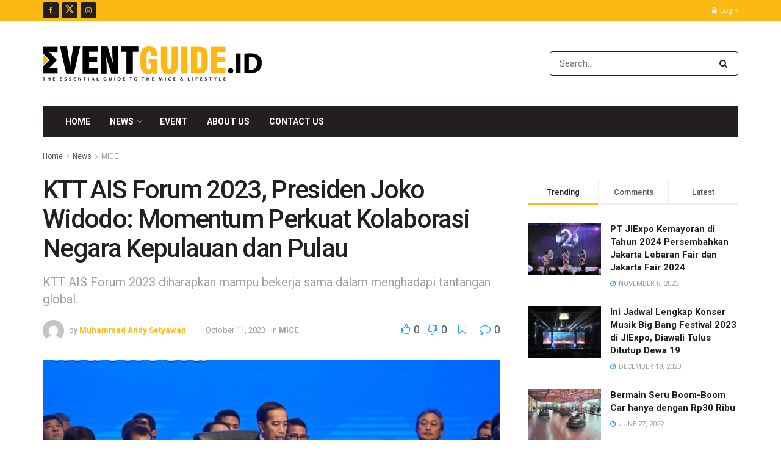

--- FILE ---
content_type: text/html; charset=UTF-8
request_url: https://eventguide.id/2023/10/11/ktt-ais-forum-2023-presiden-joko-widodo-momentum-perkuat-kolaborasi-negara-kepulauan-dan-pulau/
body_size: 419343
content:
<!doctype html>
<!--[if lt IE 7]> <html class="no-js lt-ie9 lt-ie8 lt-ie7" lang="en-US"> <![endif]-->
<!--[if IE 7]>    <html class="no-js lt-ie9 lt-ie8" lang="en-US"> <![endif]-->
<!--[if IE 8]>    <html class="no-js lt-ie9" lang="en-US"> <![endif]-->
<!--[if IE 9]>    <html class="no-js lt-ie10" lang="en-US"> <![endif]-->
<!--[if gt IE 8]><!--> <html class="no-js" lang="en-US"> <!--<![endif]-->
<head>
    <meta http-equiv="Content-Type" content="text/html; charset=UTF-8" />
    <meta name='viewport' content='width=device-width, initial-scale=1, user-scalable=yes' />
    <link rel="profile" href="https://gmpg.org/xfn/11" />
    <link rel="pingback" href="https://eventguide.id/xmlrpc.php" />
    <meta name="theme-color" content="#ffffff">
             <meta name="msapplication-navbutton-color" content="#ffffff">
             <meta name="apple-mobile-web-app-status-bar-style" content="#ffffff"><title>KTT AIS Forum 2023, Presiden Joko Widodo: Momentum Perkuat Kolaborasi Negara Kepulauan dan Pulau &#8211; Event Guide</title>
<meta name='robots' content='max-image-preview:large' />
<meta property="og:type" content="article">
<meta property="og:title" content="KTT AIS Forum 2023, Presiden Joko Widodo: Momentum Perkuat Kolaborasi Negara Kepulauan dan Pulau">
<meta property="og:site_name" content="Event Guide">
<meta property="og:description" content="Presiden Joko Widodo menyampaikan bahwa laut bukanlah pemisah, melainkan pemersatu dan perekat hubungan antar negara kepulauan dan negara kepulauan. Menurut">
<meta property="og:url" content="https://eventguide.id/2023/10/11/ktt-ais-forum-2023-presiden-joko-widodo-momentum-perkuat-kolaborasi-negara-kepulauan-dan-pulau/">
<meta property="og:locale" content="en_US">
<meta property="og:image" content="https://eventguide.id/wp-content/uploads/2023/10/IMG-20231011-WA0166.jpg">
<meta property="og:image:height" content="1066">
<meta property="og:image:width" content="1600">
<meta property="article:published_time" content="2023-10-11T15:51:45+07:00">
<meta property="article:modified_time" content="2023-10-11T15:51:45+07:00">
<meta property="article:author" content="https://eventguide.id">
<meta property="article:section" content="MICE">
<meta property="article:tag" content="Bali">
<meta property="article:tag" content="Jokowi">
<meta property="article:tag" content="Kepulauan">
<meta property="article:tag" content="KTT AIS Forum">
<meta property="article:tag" content="MICE">
<meta property="article:tag" content="Presiden Joko Widodo">
<meta property="article:tag" content="pulau">
<meta name="twitter:card" content="summary_large_image">
<meta name="twitter:title" content="KTT AIS Forum 2023, Presiden Joko Widodo: Momentum Perkuat Kolaborasi Negara Kepulauan dan Pulau">
<meta name="twitter:description" content="Presiden Joko Widodo menyampaikan bahwa laut bukanlah pemisah, melainkan pemersatu dan perekat hubungan antar negara kepulauan dan negara kepulauan. Menurut">
<meta name="twitter:url" content="https://eventguide.id/2023/10/11/ktt-ais-forum-2023-presiden-joko-widodo-momentum-perkuat-kolaborasi-negara-kepulauan-dan-pulau/">
<meta name="twitter:site" content="https://eventguide.id">
<meta name="twitter:image" content="https://eventguide.id/wp-content/uploads/2023/10/IMG-20231011-WA0166.jpg">
<meta name="twitter:image:width" content="1600">
<meta name="twitter:image:height" content="1066">
			<script type="text/javascript">
			  var jnews_ajax_url = '/?ajax-request=jnews'
			</script>
			<script type="text/javascript">;window.jnews=window.jnews||{},window.jnews.library=window.jnews.library||{},window.jnews.library=function(){"use strict";var e=this;e.win=window,e.doc=document,e.noop=function(){},e.globalBody=e.doc.getElementsByTagName("body")[0],e.globalBody=e.globalBody?e.globalBody:e.doc,e.win.jnewsDataStorage=e.win.jnewsDataStorage||{_storage:new WeakMap,put:function(e,t,n){this._storage.has(e)||this._storage.set(e,new Map),this._storage.get(e).set(t,n)},get:function(e,t){return this._storage.get(e).get(t)},has:function(e,t){return this._storage.has(e)&&this._storage.get(e).has(t)},remove:function(e,t){var n=this._storage.get(e).delete(t);return 0===!this._storage.get(e).size&&this._storage.delete(e),n}},e.windowWidth=function(){return e.win.innerWidth||e.docEl.clientWidth||e.globalBody.clientWidth},e.windowHeight=function(){return e.win.innerHeight||e.docEl.clientHeight||e.globalBody.clientHeight},e.requestAnimationFrame=e.win.requestAnimationFrame||e.win.webkitRequestAnimationFrame||e.win.mozRequestAnimationFrame||e.win.msRequestAnimationFrame||window.oRequestAnimationFrame||function(e){return setTimeout(e,1e3/60)},e.cancelAnimationFrame=e.win.cancelAnimationFrame||e.win.webkitCancelAnimationFrame||e.win.webkitCancelRequestAnimationFrame||e.win.mozCancelAnimationFrame||e.win.msCancelRequestAnimationFrame||e.win.oCancelRequestAnimationFrame||function(e){clearTimeout(e)},e.classListSupport="classList"in document.createElement("_"),e.hasClass=e.classListSupport?function(e,t){return e.classList.contains(t)}:function(e,t){return e.className.indexOf(t)>=0},e.addClass=e.classListSupport?function(t,n){e.hasClass(t,n)||t.classList.add(n)}:function(t,n){e.hasClass(t,n)||(t.className+=" "+n)},e.removeClass=e.classListSupport?function(t,n){e.hasClass(t,n)&&t.classList.remove(n)}:function(t,n){e.hasClass(t,n)&&(t.className=t.className.replace(n,""))},e.objKeys=function(e){var t=[];for(var n in e)Object.prototype.hasOwnProperty.call(e,n)&&t.push(n);return t},e.isObjectSame=function(e,t){var n=!0;return JSON.stringify(e)!==JSON.stringify(t)&&(n=!1),n},e.extend=function(){for(var e,t,n,o=arguments[0]||{},i=1,a=arguments.length;i<a;i++)if(null!==(e=arguments[i]))for(t in e)o!==(n=e[t])&&void 0!==n&&(o[t]=n);return o},e.dataStorage=e.win.jnewsDataStorage,e.isVisible=function(e){return 0!==e.offsetWidth&&0!==e.offsetHeight||e.getBoundingClientRect().length},e.getHeight=function(e){return e.offsetHeight||e.clientHeight||e.getBoundingClientRect().height},e.getWidth=function(e){return e.offsetWidth||e.clientWidth||e.getBoundingClientRect().width},e.supportsPassive=!1;try{var t=Object.defineProperty({},"passive",{get:function(){e.supportsPassive=!0}});"createEvent"in e.doc?e.win.addEventListener("test",null,t):"fireEvent"in e.doc&&e.win.attachEvent("test",null)}catch(e){}e.passiveOption=!!e.supportsPassive&&{passive:!0},e.setStorage=function(e,t){e="jnews-"+e;var n={expired:Math.floor(((new Date).getTime()+432e5)/1e3)};t=Object.assign(n,t);localStorage.setItem(e,JSON.stringify(t))},e.getStorage=function(e){e="jnews-"+e;var t=localStorage.getItem(e);return null!==t&&0<t.length?JSON.parse(localStorage.getItem(e)):{}},e.expiredStorage=function(){var t,n="jnews-";for(var o in localStorage)o.indexOf(n)>-1&&"undefined"!==(t=e.getStorage(o.replace(n,""))).expired&&t.expired<Math.floor((new Date).getTime()/1e3)&&localStorage.removeItem(o)},e.addEvents=function(t,n,o){for(var i in n){var a=["touchstart","touchmove"].indexOf(i)>=0&&!o&&e.passiveOption;"createEvent"in e.doc?t.addEventListener(i,n[i],a):"fireEvent"in e.doc&&t.attachEvent("on"+i,n[i])}},e.removeEvents=function(t,n){for(var o in n)"createEvent"in e.doc?t.removeEventListener(o,n[o]):"fireEvent"in e.doc&&t.detachEvent("on"+o,n[o])},e.triggerEvents=function(t,n,o){var i;o=o||{detail:null};return"createEvent"in e.doc?(!(i=e.doc.createEvent("CustomEvent")||new CustomEvent(n)).initCustomEvent||i.initCustomEvent(n,!0,!1,o),void t.dispatchEvent(i)):"fireEvent"in e.doc?((i=e.doc.createEventObject()).eventType=n,void t.fireEvent("on"+i.eventType,i)):void 0},e.getParents=function(t,n){void 0===n&&(n=e.doc);for(var o=[],i=t.parentNode,a=!1;!a;)if(i){var r=i;r.querySelectorAll(n).length?a=!0:(o.push(r),i=r.parentNode)}else o=[],a=!0;return o},e.forEach=function(e,t,n){for(var o=0,i=e.length;o<i;o++)t.call(n,e[o],o)},e.getText=function(e){return e.innerText||e.textContent},e.setText=function(e,t){var n="object"==typeof t?t.innerText||t.textContent:t;e.innerText&&(e.innerText=n),e.textContent&&(e.textContent=n)},e.httpBuildQuery=function(t){return e.objKeys(t).reduce(function t(n){var o=arguments.length>1&&void 0!==arguments[1]?arguments[1]:null;return function(i,a){var r=n[a];a=encodeURIComponent(a);var s=o?"".concat(o,"[").concat(a,"]"):a;return null==r||"function"==typeof r?(i.push("".concat(s,"=")),i):["number","boolean","string"].includes(typeof r)?(i.push("".concat(s,"=").concat(encodeURIComponent(r))),i):(i.push(e.objKeys(r).reduce(t(r,s),[]).join("&")),i)}}(t),[]).join("&")},e.get=function(t,n,o,i){return o="function"==typeof o?o:e.noop,e.ajax("GET",t,n,o,i)},e.post=function(t,n,o,i){return o="function"==typeof o?o:e.noop,e.ajax("POST",t,n,o,i)},e.ajax=function(t,n,o,i,a){var r=new XMLHttpRequest,s=n,c=e.httpBuildQuery(o);if(t=-1!=["GET","POST"].indexOf(t)?t:"GET",r.open(t,s+("GET"==t?"?"+c:""),!0),"POST"==t&&r.setRequestHeader("Content-type","application/x-www-form-urlencoded"),r.setRequestHeader("X-Requested-With","XMLHttpRequest"),r.onreadystatechange=function(){4===r.readyState&&200<=r.status&&300>r.status&&"function"==typeof i&&i.call(void 0,r.response)},void 0!==a&&!a){return{xhr:r,send:function(){r.send("POST"==t?c:null)}}}return r.send("POST"==t?c:null),{xhr:r}},e.scrollTo=function(t,n,o){function i(e,t,n){this.start=this.position(),this.change=e-this.start,this.currentTime=0,this.increment=20,this.duration=void 0===n?500:n,this.callback=t,this.finish=!1,this.animateScroll()}return Math.easeInOutQuad=function(e,t,n,o){return(e/=o/2)<1?n/2*e*e+t:-n/2*(--e*(e-2)-1)+t},i.prototype.stop=function(){this.finish=!0},i.prototype.move=function(t){e.doc.documentElement.scrollTop=t,e.globalBody.parentNode.scrollTop=t,e.globalBody.scrollTop=t},i.prototype.position=function(){return e.doc.documentElement.scrollTop||e.globalBody.parentNode.scrollTop||e.globalBody.scrollTop},i.prototype.animateScroll=function(){this.currentTime+=this.increment;var t=Math.easeInOutQuad(this.currentTime,this.start,this.change,this.duration);this.move(t),this.currentTime<this.duration&&!this.finish?e.requestAnimationFrame.call(e.win,this.animateScroll.bind(this)):this.callback&&"function"==typeof this.callback&&this.callback()},new i(t,n,o)},e.unwrap=function(t){var n,o=t;e.forEach(t,(function(e,t){n?n+=e:n=e})),o.replaceWith(n)},e.performance={start:function(e){performance.mark(e+"Start")},stop:function(e){performance.mark(e+"End"),performance.measure(e,e+"Start",e+"End")}},e.fps=function(){var t=0,n=0,o=0;!function(){var i=t=0,a=0,r=0,s=document.getElementById("fpsTable"),c=function(t){void 0===document.getElementsByTagName("body")[0]?e.requestAnimationFrame.call(e.win,(function(){c(t)})):document.getElementsByTagName("body")[0].appendChild(t)};null===s&&((s=document.createElement("div")).style.position="fixed",s.style.top="120px",s.style.left="10px",s.style.width="100px",s.style.height="20px",s.style.border="1px solid black",s.style.fontSize="11px",s.style.zIndex="100000",s.style.backgroundColor="white",s.id="fpsTable",c(s));var l=function(){o++,n=Date.now(),(a=(o/(r=(n-t)/1e3)).toPrecision(2))!=i&&(i=a,s.innerHTML=i+"fps"),1<r&&(t=n,o=0),e.requestAnimationFrame.call(e.win,l)};l()}()},e.instr=function(e,t){for(var n=0;n<t.length;n++)if(-1!==e.toLowerCase().indexOf(t[n].toLowerCase()))return!0},e.winLoad=function(t,n){function o(o){if("complete"===e.doc.readyState||"interactive"===e.doc.readyState)return!o||n?setTimeout(t,n||1):t(o),1}o()||e.addEvents(e.win,{load:o})},e.docReady=function(t,n){function o(o){if("complete"===e.doc.readyState||"interactive"===e.doc.readyState)return!o||n?setTimeout(t,n||1):t(o),1}o()||e.addEvents(e.doc,{DOMContentLoaded:o})},e.fireOnce=function(){e.docReady((function(){e.assets=e.assets||[],e.assets.length&&(e.boot(),e.load_assets())}),50)},e.boot=function(){e.length&&e.doc.querySelectorAll("style[media]").forEach((function(e){"not all"==e.getAttribute("media")&&e.removeAttribute("media")}))},e.create_js=function(t,n){var o=e.doc.createElement("script");switch(o.setAttribute("src",t),n){case"defer":o.setAttribute("defer",!0);break;case"async":o.setAttribute("async",!0);break;case"deferasync":o.setAttribute("defer",!0),o.setAttribute("async",!0)}e.globalBody.appendChild(o)},e.load_assets=function(){"object"==typeof e.assets&&e.forEach(e.assets.slice(0),(function(t,n){var o="";t.defer&&(o+="defer"),t.async&&(o+="async"),e.create_js(t.url,o);var i=e.assets.indexOf(t);i>-1&&e.assets.splice(i,1)})),e.assets=jnewsoption.au_scripts=window.jnewsads=[]},e.setCookie=function(e,t,n){var o="";if(n){var i=new Date;i.setTime(i.getTime()+24*n*60*60*1e3),o="; expires="+i.toUTCString()}document.cookie=e+"="+(t||"")+o+"; path=/"},e.getCookie=function(e){for(var t=e+"=",n=document.cookie.split(";"),o=0;o<n.length;o++){for(var i=n[o];" "==i.charAt(0);)i=i.substring(1,i.length);if(0==i.indexOf(t))return i.substring(t.length,i.length)}return null},e.eraseCookie=function(e){document.cookie=e+"=; Path=/; Expires=Thu, 01 Jan 1970 00:00:01 GMT;"},e.docReady((function(){e.globalBody=e.globalBody==e.doc?e.doc.getElementsByTagName("body")[0]:e.globalBody,e.globalBody=e.globalBody?e.globalBody:e.doc})),e.winLoad((function(){e.winLoad((function(){var t=!1;if(void 0!==window.jnewsadmin)if(void 0!==window.file_version_checker){var n=e.objKeys(window.file_version_checker);n.length?n.forEach((function(e){t||"10.0.4"===window.file_version_checker[e]||(t=!0)})):t=!0}else t=!0;t&&(window.jnewsHelper.getMessage(),window.jnewsHelper.getNotice())}),2500)}))},window.jnews.library=new window.jnews.library;</script><link rel='dns-prefetch' href='//www.google.com' />
<link rel='dns-prefetch' href='//maps.googleapis.com' />
<link rel='dns-prefetch' href='//www.googletagmanager.com' />
<link rel='dns-prefetch' href='//fonts.googleapis.com' />
<link rel='dns-prefetch' href='//ajax.googleapis.com' />
<link rel='dns-prefetch' href='//pagead2.googlesyndication.com' />
<link rel='preconnect' href='https://fonts.gstatic.com' />
<link rel="alternate" type="application/rss+xml" title="Event Guide &raquo; Feed" href="https://eventguide.id/feed/" />
<link rel="alternate" type="application/rss+xml" title="Event Guide &raquo; Comments Feed" href="https://eventguide.id/comments/feed/" />
<link rel="alternate" title="oEmbed (JSON)" type="application/json+oembed" href="https://eventguide.id/wp-json/oembed/1.0/embed?url=https%3A%2F%2Feventguide.id%2F2023%2F10%2F11%2Fktt-ais-forum-2023-presiden-joko-widodo-momentum-perkuat-kolaborasi-negara-kepulauan-dan-pulau%2F" />
<link rel="alternate" title="oEmbed (XML)" type="text/xml+oembed" href="https://eventguide.id/wp-json/oembed/1.0/embed?url=https%3A%2F%2Feventguide.id%2F2023%2F10%2F11%2Fktt-ais-forum-2023-presiden-joko-widodo-momentum-perkuat-kolaborasi-negara-kepulauan-dan-pulau%2F&#038;format=xml" />
<style id='wp-img-auto-sizes-contain-inline-css' type='text/css'>
img:is([sizes=auto i],[sizes^="auto," i]){contain-intrinsic-size:3000px 1500px}
/*# sourceURL=wp-img-auto-sizes-contain-inline-css */
</style>
<link rel='stylesheet' id='stec-widget-events-list-css' href='https://eventguide.id/wp-content/plugins/stachethemes_event_calendar/assets/css/front/style.widget-events.min.css?ver=3.2.4' type='text/css' media='all' />
<link rel="preload" href="https://eventguide.id/wp-content/plugins/stachethemes_event_calendar/assets/css/fonts/css/all.min.css?ver=3.2.4" as="style" onload="this.rel='stylesheet';" media="all"><style id='wp-emoji-styles-inline-css' type='text/css'>

	img.wp-smiley, img.emoji {
		display: inline !important;
		border: none !important;
		box-shadow: none !important;
		height: 1em !important;
		width: 1em !important;
		margin: 0 0.07em !important;
		vertical-align: -0.1em !important;
		background: none !important;
		padding: 0 !important;
	}
/*# sourceURL=wp-emoji-styles-inline-css */
</style>
<link rel='stylesheet' id='wp-block-library-css' href='https://eventguide.id/wp-includes/css/dist/block-library/style.min.css?ver=6.9' type='text/css' media='all' />
<style id='global-styles-inline-css' type='text/css'>
:root{--wp--preset--aspect-ratio--square: 1;--wp--preset--aspect-ratio--4-3: 4/3;--wp--preset--aspect-ratio--3-4: 3/4;--wp--preset--aspect-ratio--3-2: 3/2;--wp--preset--aspect-ratio--2-3: 2/3;--wp--preset--aspect-ratio--16-9: 16/9;--wp--preset--aspect-ratio--9-16: 9/16;--wp--preset--color--black: #000000;--wp--preset--color--cyan-bluish-gray: #abb8c3;--wp--preset--color--white: #ffffff;--wp--preset--color--pale-pink: #f78da7;--wp--preset--color--vivid-red: #cf2e2e;--wp--preset--color--luminous-vivid-orange: #ff6900;--wp--preset--color--luminous-vivid-amber: #fcb900;--wp--preset--color--light-green-cyan: #7bdcb5;--wp--preset--color--vivid-green-cyan: #00d084;--wp--preset--color--pale-cyan-blue: #8ed1fc;--wp--preset--color--vivid-cyan-blue: #0693e3;--wp--preset--color--vivid-purple: #9b51e0;--wp--preset--gradient--vivid-cyan-blue-to-vivid-purple: linear-gradient(135deg,rgb(6,147,227) 0%,rgb(155,81,224) 100%);--wp--preset--gradient--light-green-cyan-to-vivid-green-cyan: linear-gradient(135deg,rgb(122,220,180) 0%,rgb(0,208,130) 100%);--wp--preset--gradient--luminous-vivid-amber-to-luminous-vivid-orange: linear-gradient(135deg,rgb(252,185,0) 0%,rgb(255,105,0) 100%);--wp--preset--gradient--luminous-vivid-orange-to-vivid-red: linear-gradient(135deg,rgb(255,105,0) 0%,rgb(207,46,46) 100%);--wp--preset--gradient--very-light-gray-to-cyan-bluish-gray: linear-gradient(135deg,rgb(238,238,238) 0%,rgb(169,184,195) 100%);--wp--preset--gradient--cool-to-warm-spectrum: linear-gradient(135deg,rgb(74,234,220) 0%,rgb(151,120,209) 20%,rgb(207,42,186) 40%,rgb(238,44,130) 60%,rgb(251,105,98) 80%,rgb(254,248,76) 100%);--wp--preset--gradient--blush-light-purple: linear-gradient(135deg,rgb(255,206,236) 0%,rgb(152,150,240) 100%);--wp--preset--gradient--blush-bordeaux: linear-gradient(135deg,rgb(254,205,165) 0%,rgb(254,45,45) 50%,rgb(107,0,62) 100%);--wp--preset--gradient--luminous-dusk: linear-gradient(135deg,rgb(255,203,112) 0%,rgb(199,81,192) 50%,rgb(65,88,208) 100%);--wp--preset--gradient--pale-ocean: linear-gradient(135deg,rgb(255,245,203) 0%,rgb(182,227,212) 50%,rgb(51,167,181) 100%);--wp--preset--gradient--electric-grass: linear-gradient(135deg,rgb(202,248,128) 0%,rgb(113,206,126) 100%);--wp--preset--gradient--midnight: linear-gradient(135deg,rgb(2,3,129) 0%,rgb(40,116,252) 100%);--wp--preset--font-size--small: 13px;--wp--preset--font-size--medium: 20px;--wp--preset--font-size--large: 36px;--wp--preset--font-size--x-large: 42px;--wp--preset--spacing--20: 0.44rem;--wp--preset--spacing--30: 0.67rem;--wp--preset--spacing--40: 1rem;--wp--preset--spacing--50: 1.5rem;--wp--preset--spacing--60: 2.25rem;--wp--preset--spacing--70: 3.38rem;--wp--preset--spacing--80: 5.06rem;--wp--preset--shadow--natural: 6px 6px 9px rgba(0, 0, 0, 0.2);--wp--preset--shadow--deep: 12px 12px 50px rgba(0, 0, 0, 0.4);--wp--preset--shadow--sharp: 6px 6px 0px rgba(0, 0, 0, 0.2);--wp--preset--shadow--outlined: 6px 6px 0px -3px rgb(255, 255, 255), 6px 6px rgb(0, 0, 0);--wp--preset--shadow--crisp: 6px 6px 0px rgb(0, 0, 0);}:where(.is-layout-flex){gap: 0.5em;}:where(.is-layout-grid){gap: 0.5em;}body .is-layout-flex{display: flex;}.is-layout-flex{flex-wrap: wrap;align-items: center;}.is-layout-flex > :is(*, div){margin: 0;}body .is-layout-grid{display: grid;}.is-layout-grid > :is(*, div){margin: 0;}:where(.wp-block-columns.is-layout-flex){gap: 2em;}:where(.wp-block-columns.is-layout-grid){gap: 2em;}:where(.wp-block-post-template.is-layout-flex){gap: 1.25em;}:where(.wp-block-post-template.is-layout-grid){gap: 1.25em;}.has-black-color{color: var(--wp--preset--color--black) !important;}.has-cyan-bluish-gray-color{color: var(--wp--preset--color--cyan-bluish-gray) !important;}.has-white-color{color: var(--wp--preset--color--white) !important;}.has-pale-pink-color{color: var(--wp--preset--color--pale-pink) !important;}.has-vivid-red-color{color: var(--wp--preset--color--vivid-red) !important;}.has-luminous-vivid-orange-color{color: var(--wp--preset--color--luminous-vivid-orange) !important;}.has-luminous-vivid-amber-color{color: var(--wp--preset--color--luminous-vivid-amber) !important;}.has-light-green-cyan-color{color: var(--wp--preset--color--light-green-cyan) !important;}.has-vivid-green-cyan-color{color: var(--wp--preset--color--vivid-green-cyan) !important;}.has-pale-cyan-blue-color{color: var(--wp--preset--color--pale-cyan-blue) !important;}.has-vivid-cyan-blue-color{color: var(--wp--preset--color--vivid-cyan-blue) !important;}.has-vivid-purple-color{color: var(--wp--preset--color--vivid-purple) !important;}.has-black-background-color{background-color: var(--wp--preset--color--black) !important;}.has-cyan-bluish-gray-background-color{background-color: var(--wp--preset--color--cyan-bluish-gray) !important;}.has-white-background-color{background-color: var(--wp--preset--color--white) !important;}.has-pale-pink-background-color{background-color: var(--wp--preset--color--pale-pink) !important;}.has-vivid-red-background-color{background-color: var(--wp--preset--color--vivid-red) !important;}.has-luminous-vivid-orange-background-color{background-color: var(--wp--preset--color--luminous-vivid-orange) !important;}.has-luminous-vivid-amber-background-color{background-color: var(--wp--preset--color--luminous-vivid-amber) !important;}.has-light-green-cyan-background-color{background-color: var(--wp--preset--color--light-green-cyan) !important;}.has-vivid-green-cyan-background-color{background-color: var(--wp--preset--color--vivid-green-cyan) !important;}.has-pale-cyan-blue-background-color{background-color: var(--wp--preset--color--pale-cyan-blue) !important;}.has-vivid-cyan-blue-background-color{background-color: var(--wp--preset--color--vivid-cyan-blue) !important;}.has-vivid-purple-background-color{background-color: var(--wp--preset--color--vivid-purple) !important;}.has-black-border-color{border-color: var(--wp--preset--color--black) !important;}.has-cyan-bluish-gray-border-color{border-color: var(--wp--preset--color--cyan-bluish-gray) !important;}.has-white-border-color{border-color: var(--wp--preset--color--white) !important;}.has-pale-pink-border-color{border-color: var(--wp--preset--color--pale-pink) !important;}.has-vivid-red-border-color{border-color: var(--wp--preset--color--vivid-red) !important;}.has-luminous-vivid-orange-border-color{border-color: var(--wp--preset--color--luminous-vivid-orange) !important;}.has-luminous-vivid-amber-border-color{border-color: var(--wp--preset--color--luminous-vivid-amber) !important;}.has-light-green-cyan-border-color{border-color: var(--wp--preset--color--light-green-cyan) !important;}.has-vivid-green-cyan-border-color{border-color: var(--wp--preset--color--vivid-green-cyan) !important;}.has-pale-cyan-blue-border-color{border-color: var(--wp--preset--color--pale-cyan-blue) !important;}.has-vivid-cyan-blue-border-color{border-color: var(--wp--preset--color--vivid-cyan-blue) !important;}.has-vivid-purple-border-color{border-color: var(--wp--preset--color--vivid-purple) !important;}.has-vivid-cyan-blue-to-vivid-purple-gradient-background{background: var(--wp--preset--gradient--vivid-cyan-blue-to-vivid-purple) !important;}.has-light-green-cyan-to-vivid-green-cyan-gradient-background{background: var(--wp--preset--gradient--light-green-cyan-to-vivid-green-cyan) !important;}.has-luminous-vivid-amber-to-luminous-vivid-orange-gradient-background{background: var(--wp--preset--gradient--luminous-vivid-amber-to-luminous-vivid-orange) !important;}.has-luminous-vivid-orange-to-vivid-red-gradient-background{background: var(--wp--preset--gradient--luminous-vivid-orange-to-vivid-red) !important;}.has-very-light-gray-to-cyan-bluish-gray-gradient-background{background: var(--wp--preset--gradient--very-light-gray-to-cyan-bluish-gray) !important;}.has-cool-to-warm-spectrum-gradient-background{background: var(--wp--preset--gradient--cool-to-warm-spectrum) !important;}.has-blush-light-purple-gradient-background{background: var(--wp--preset--gradient--blush-light-purple) !important;}.has-blush-bordeaux-gradient-background{background: var(--wp--preset--gradient--blush-bordeaux) !important;}.has-luminous-dusk-gradient-background{background: var(--wp--preset--gradient--luminous-dusk) !important;}.has-pale-ocean-gradient-background{background: var(--wp--preset--gradient--pale-ocean) !important;}.has-electric-grass-gradient-background{background: var(--wp--preset--gradient--electric-grass) !important;}.has-midnight-gradient-background{background: var(--wp--preset--gradient--midnight) !important;}.has-small-font-size{font-size: var(--wp--preset--font-size--small) !important;}.has-medium-font-size{font-size: var(--wp--preset--font-size--medium) !important;}.has-large-font-size{font-size: var(--wp--preset--font-size--large) !important;}.has-x-large-font-size{font-size: var(--wp--preset--font-size--x-large) !important;}
/*# sourceURL=global-styles-inline-css */
</style>

<style id='classic-theme-styles-inline-css' type='text/css'>
/*! This file is auto-generated */
.wp-block-button__link{color:#fff;background-color:#32373c;border-radius:9999px;box-shadow:none;text-decoration:none;padding:calc(.667em + 2px) calc(1.333em + 2px);font-size:1.125em}.wp-block-file__button{background:#32373c;color:#fff;text-decoration:none}
/*# sourceURL=/wp-includes/css/classic-themes.min.css */
</style>
<link rel='stylesheet' id='contact-form-7-css' href='https://eventguide.id/wp-content/plugins/contact-form-7/includes/css/styles.css?ver=6.1.3' type='text/css' media='all' />
<link rel='stylesheet' id='jnews-video-css' href='https://eventguide.id/wp-content/plugins/jnews-video/assets/css/plugin.css?ver=12.0.1' type='text/css' media='all' />
<link rel='stylesheet' id='js_composer_front-css' href='https://eventguide.id/wp-content/plugins/js_composer/assets/css/js_composer.min.css?ver=8.7.2' type='text/css' media='all' />
<link rel='stylesheet' id='jeg_customizer_font-css' href='//fonts.googleapis.com/css?family=Roboto%3Aregular%2C500%2C700%2C500%2Cregular&#038;display=swap&#038;ver=1.3.2' type='text/css' media='all' />
<link rel="preload" href="https://ajax.googleapis.com/ajax/libs/jqueryui/1.11.4/themes/smoothness/jquery-ui.css" as="style" onload="this.rel='stylesheet';" media="all"><link rel="preload" href="https://eventguide.id/wp-content/plugins/stachethemes_event_calendar/assets/css/front/style.min.css?ver=3.2.4" as="style" onload="this.rel='stylesheet';" media="all"><link rel="preload" href="https://eventguide.id/wp-content/plugins/stachethemes_event_calendar/assets/css/colorpicker/css/colorpicker.min.css?ver=3.2.4" as="style" onload="this.rel='stylesheet';" media="all"><link rel="preload" href="https://eventguide.id/wp-content/plugins/stachethemes_event_calendar/assets/css/front/style.submit-form-elements.min.css?ver=3.2.4" as="style" onload="this.rel='stylesheet';" media="all"><link rel='stylesheet' id='buttons-css' href='https://eventguide.id/wp-includes/css/buttons.min.css?ver=6.9' type='text/css' media='all' />
<link rel='stylesheet' id='dashicons-css' href='https://eventguide.id/wp-includes/css/dashicons.min.css?ver=6.9' type='text/css' media='all' />
<link rel='stylesheet' id='editor-buttons-css' href='https://eventguide.id/wp-includes/css/editor.min.css?ver=6.9' type='text/css' media='all' />
<link rel='stylesheet' id='mediaelement-css' href='https://eventguide.id/wp-includes/js/mediaelement/mediaelementplayer-legacy.min.css?ver=4.2.17' type='text/css' media='all' />
<link rel='stylesheet' id='wp-mediaelement-css' href='https://eventguide.id/wp-includes/js/mediaelement/wp-mediaelement.min.css?ver=6.9' type='text/css' media='all' />
<link rel='stylesheet' id='media-views-css' href='https://eventguide.id/wp-includes/css/media-views.min.css?ver=6.9' type='text/css' media='all' />
<link rel='stylesheet' id='imgareaselect-css' href='https://eventguide.id/wp-includes/js/imgareaselect/imgareaselect.css?ver=0.9.8' type='text/css' media='all' />
<link rel='stylesheet' id='font-awesome-css' href='https://eventguide.id/wp-content/themes/jnews/assets/fonts/font-awesome/font-awesome.min.css?ver=12.0.2' type='text/css' media='all' />
<link rel='stylesheet' id='jnews-frontend-css' href='https://eventguide.id/wp-content/themes/jnews/assets/dist/frontend.min.css?ver=12.0.2' type='text/css' media='all' />
<link rel='stylesheet' id='jnews-js-composer-css' href='https://eventguide.id/wp-content/themes/jnews/assets/css/js-composer-frontend.css?ver=12.0.2' type='text/css' media='all' />
<link rel='stylesheet' id='jnews-style-css' href='https://eventguide.id/wp-content/themes/jnews/style.css?ver=12.0.2' type='text/css' media='all' />
<link rel='stylesheet' id='jnews-darkmode-css' href='https://eventguide.id/wp-content/themes/jnews/assets/css/darkmode.css?ver=12.0.2' type='text/css' media='all' />
<link rel='stylesheet' id='jnews-video-darkmode-css' href='https://eventguide.id/wp-content/plugins/jnews-video/assets/css/darkmode.css?ver=12.0.1' type='text/css' media='all' />
<link rel='stylesheet' id='jnews-social-login-style-css' href='https://eventguide.id/wp-content/plugins/jnews-social-login/assets/css/plugin.css?ver=12.0.0' type='text/css' media='all' />
<link rel='stylesheet' id='jnews-tiktok-css' href='https://eventguide.id/wp-content/plugins/jnews-tiktok/assets/css/frontend.css?ver=12.0.0' type='text/css' media='all' />
<link rel='stylesheet' id='jnews-select-share-css' href='https://eventguide.id/wp-content/plugins/jnews-social-share/assets/css/plugin.css' type='text/css' media='all' />
<link rel='stylesheet' id='jnews-weather-style-css' href='https://eventguide.id/wp-content/plugins/jnews-weather/assets/css/plugin.css?ver=12.0.0' type='text/css' media='all' />
<script type="text/javascript" src="https://eventguide.id/wp-includes/js/jquery/jquery.min.js?ver=3.7.1" id="jquery-core-js"></script>
<script type="text/javascript" src="https://eventguide.id/wp-includes/js/jquery/jquery-migrate.min.js?ver=3.4.1" id="jquery-migrate-js"></script>
<script type="text/javascript" id="utils-js-extra">
/* <![CDATA[ */
var userSettings = {"url":"/","uid":"0","time":"1765807640","secure":"1"};
//# sourceURL=utils-js-extra
/* ]]> */
</script>
<script type="text/javascript" src="https://eventguide.id/wp-includes/js/utils.min.js?ver=6.9" id="utils-js"></script>
<script type="text/javascript" src="https://eventguide.id/wp-includes/js/plupload/moxie.min.js?ver=1.3.5.1" id="moxiejs-js"></script>
<script type="text/javascript" src="https://eventguide.id/wp-includes/js/plupload/plupload.min.js?ver=2.1.9" id="plupload-js"></script>

<!-- Google tag (gtag.js) snippet added by Site Kit -->
<!-- Google Analytics snippet added by Site Kit -->
<script type="text/javascript" src="https://www.googletagmanager.com/gtag/js?id=G-KBW879FPGG" id="google_gtagjs-js" async></script>
<script type="text/javascript" id="google_gtagjs-js-after">
/* <![CDATA[ */
window.dataLayer = window.dataLayer || [];function gtag(){dataLayer.push(arguments);}
gtag("set","linker",{"domains":["eventguide.id"]});
gtag("js", new Date());
gtag("set", "developer_id.dZTNiMT", true);
gtag("config", "G-KBW879FPGG");
//# sourceURL=google_gtagjs-js-after
/* ]]> */
</script>
<script></script><link rel="https://api.w.org/" href="https://eventguide.id/wp-json/" /><link rel="alternate" title="JSON" type="application/json" href="https://eventguide.id/wp-json/wp/v2/posts/14813" /><link rel="EditURI" type="application/rsd+xml" title="RSD" href="https://eventguide.id/xmlrpc.php?rsd" />
<meta name="generator" content="WordPress 6.9" />
<link rel="canonical" href="https://eventguide.id/2023/10/11/ktt-ais-forum-2023-presiden-joko-widodo-momentum-perkuat-kolaborasi-negara-kepulauan-dan-pulau/" />
<link rel='shortlink' href='https://eventguide.id/?p=14813' />
<meta name="generator" content="Site Kit by Google 1.167.0" />        <script type='text/javascript'>
            if (typeof ajaxurl === 'undefined') {
                var ajaxurl = 'https://eventguide.id/wp-admin/admin-ajax.php';
            }
            if (typeof resturl === 'undefined') {
                var resturl = 'https://eventguide.id/wp-json/';
            }
        </script>
        
<!-- Google AdSense meta tags added by Site Kit -->
<meta name="google-adsense-platform-account" content="ca-host-pub-2644536267352236">
<meta name="google-adsense-platform-domain" content="sitekit.withgoogle.com">
<!-- End Google AdSense meta tags added by Site Kit -->
<meta name="generator" content="Powered by WPBakery Page Builder - drag and drop page builder for WordPress."/>

<!-- Google AdSense snippet added by Site Kit -->
<script type="text/javascript" async="async" src="https://pagead2.googlesyndication.com/pagead/js/adsbygoogle.js?client=ca-pub-3556583531034035&amp;host=ca-host-pub-2644536267352236" crossorigin="anonymous"></script>

<!-- End Google AdSense snippet added by Site Kit -->
<meta name="generator" content="Powered by Slider Revolution 6.7.21 - responsive, Mobile-Friendly Slider Plugin for WordPress with comfortable drag and drop interface." />
<script type='application/ld+json'>{"@context":"http:\/\/schema.org","@type":"Organization","@id":"https:\/\/eventguide.id\/#organization","url":"https:\/\/eventguide.id\/","name":"Event Guide Magazines - PT Jakarta International Expo","logo":{"@type":"ImageObject","url":"https:\/\/eventguide.id\/wp-content\/uploads\/2021\/11\/Logo-Event-Guide-56px.png"},"sameAs":["https:\/\/www.facebook.com\/eventguide.id","https:\/\/twitter.com\/EventGuideID","https:\/\/www.instagram.com\/eventguideindonesia\/"],"contactPoint":{"@type":"ContactPoint","telephone":"+6221 2664 5000 \/ 2664 5131","contactType":"sales","areaServed":["ID"]}}</script>
<script type='application/ld+json'>{"@context":"http:\/\/schema.org","@type":"WebSite","@id":"https:\/\/eventguide.id\/#website","url":"https:\/\/eventguide.id\/","name":"Event Guide Magazines - PT Jakarta International Expo","potentialAction":{"@type":"SearchAction","target":"https:\/\/eventguide.id\/?s={search_term_string}","query-input":"required name=search_term_string"}}</script>
<link rel="icon" href="https://eventguide.id/wp-content/uploads/2021/11/cropped-Logo-E-Square-32x32.png" sizes="32x32" />
<link rel="icon" href="https://eventguide.id/wp-content/uploads/2021/11/cropped-Logo-E-Square-192x192.png" sizes="192x192" />
<link rel="apple-touch-icon" href="https://eventguide.id/wp-content/uploads/2021/11/cropped-Logo-E-Square-180x180.png" />
<meta name="msapplication-TileImage" content="https://eventguide.id/wp-content/uploads/2021/11/cropped-Logo-E-Square-270x270.png" />
<style id="jeg_dynamic_css" type="text/css" data-type="jeg_custom-css">.jeg_container, .jeg_content, .jeg_boxed .jeg_main .jeg_container, .jeg_autoload_separator { background-color : #ffffff; } body { --j-body-color : #53585c; --j-accent-color : #fdb913; --j-heading-color : #212121; } body,.jeg_newsfeed_list .tns-outer .tns-controls button,.jeg_filter_button,.owl-carousel .owl-nav div,.jeg_readmore,.jeg_hero_style_7 .jeg_post_meta a,.widget_calendar thead th,.widget_calendar tfoot a,.jeg_socialcounter a,.entry-header .jeg_meta_like a,.entry-header .jeg_meta_comment a,.entry-header .jeg_meta_donation a,.entry-header .jeg_meta_bookmark a,.entry-content tbody tr:hover,.entry-content th,.jeg_splitpost_nav li:hover a,#breadcrumbs a,.jeg_author_socials a:hover,.jeg_footer_content a,.jeg_footer_bottom a,.jeg_cartcontent,.woocommerce .woocommerce-breadcrumb a { color : #53585c; } a, .jeg_menu_style_5>li>a:hover, .jeg_menu_style_5>li.sfHover>a, .jeg_menu_style_5>li.current-menu-item>a, .jeg_menu_style_5>li.current-menu-ancestor>a, .jeg_navbar .jeg_menu:not(.jeg_main_menu)>li>a:hover, .jeg_midbar .jeg_menu:not(.jeg_main_menu)>li>a:hover, .jeg_side_tabs li.active, .jeg_block_heading_5 strong, .jeg_block_heading_6 strong, .jeg_block_heading_7 strong, .jeg_block_heading_8 strong, .jeg_subcat_list li a:hover, .jeg_subcat_list li button:hover, .jeg_pl_lg_7 .jeg_thumb .jeg_post_category a, .jeg_pl_xs_2:before, .jeg_pl_xs_4 .jeg_postblock_content:before, .jeg_postblock .jeg_post_title a:hover, .jeg_hero_style_6 .jeg_post_title a:hover, .jeg_sidefeed .jeg_pl_xs_3 .jeg_post_title a:hover, .widget_jnews_popular .jeg_post_title a:hover, .jeg_meta_author a, .widget_archive li a:hover, .widget_pages li a:hover, .widget_meta li a:hover, .widget_recent_entries li a:hover, .widget_rss li a:hover, .widget_rss cite, .widget_categories li a:hover, .widget_categories li.current-cat>a, #breadcrumbs a:hover, .jeg_share_count .counts, .commentlist .bypostauthor>.comment-body>.comment-author>.fn, span.required, .jeg_review_title, .bestprice .price, .authorlink a:hover, .jeg_vertical_playlist .jeg_video_playlist_play_icon, .jeg_vertical_playlist .jeg_video_playlist_item.active .jeg_video_playlist_thumbnail:before, .jeg_horizontal_playlist .jeg_video_playlist_play, .woocommerce li.product .pricegroup .button, .widget_display_forums li a:hover, .widget_display_topics li:before, .widget_display_replies li:before, .widget_display_views li:before, .bbp-breadcrumb a:hover, .jeg_mobile_menu li.sfHover>a, .jeg_mobile_menu li a:hover, .split-template-6 .pagenum, .jeg_mobile_menu_style_5>li>a:hover, .jeg_mobile_menu_style_5>li.sfHover>a, .jeg_mobile_menu_style_5>li.current-menu-item>a, .jeg_mobile_menu_style_5>li.current-menu-ancestor>a, .jeg_mobile_menu.jeg_menu_dropdown li.open > div > a ,.jeg_menu_dropdown.language-swicher .sub-menu li a:hover { color : #fdb913; } .jeg_menu_style_1>li>a:before, .jeg_menu_style_2>li>a:before, .jeg_menu_style_3>li>a:before, .jeg_side_toggle, .jeg_slide_caption .jeg_post_category a, .jeg_slider_type_1_wrapper .tns-controls button.tns-next, .jeg_block_heading_1 .jeg_block_title span, .jeg_block_heading_2 .jeg_block_title span, .jeg_block_heading_3, .jeg_block_heading_4 .jeg_block_title span, .jeg_block_heading_6:after, .jeg_pl_lg_box .jeg_post_category a, .jeg_pl_md_box .jeg_post_category a, .jeg_readmore:hover, .jeg_thumb .jeg_post_category a, .jeg_block_loadmore a:hover, .jeg_postblock.alt .jeg_block_loadmore a:hover, .jeg_block_loadmore a.active, .jeg_postblock_carousel_2 .jeg_post_category a, .jeg_heroblock .jeg_post_category a, .jeg_pagenav_1 .page_number.active, .jeg_pagenav_1 .page_number.active:hover, input[type="submit"], .btn, .button, .widget_tag_cloud a:hover, .popularpost_item:hover .jeg_post_title a:before, .jeg_splitpost_4 .page_nav, .jeg_splitpost_5 .page_nav, .jeg_post_via a:hover, .jeg_post_source a:hover, .jeg_post_tags a:hover, .comment-reply-title small a:before, .comment-reply-title small a:after, .jeg_storelist .productlink, .authorlink li.active a:before, .jeg_footer.dark .socials_widget:not(.nobg) a:hover .fa,.jeg_footer.dark .socials_widget:not(.nobg) a:hover span.jeg-icon, div.jeg_breakingnews_title, .jeg_overlay_slider_bottom_wrapper .tns-controls button, .jeg_overlay_slider_bottom_wrapper .tns-controls button:hover, .jeg_vertical_playlist .jeg_video_playlist_current, .woocommerce span.onsale, .woocommerce #respond input#submit:hover, .woocommerce a.button:hover, .woocommerce button.button:hover, .woocommerce input.button:hover, .woocommerce #respond input#submit.alt, .woocommerce a.button.alt, .woocommerce button.button.alt, .woocommerce input.button.alt, .jeg_popup_post .caption, .jeg_footer.dark input[type="submit"], .jeg_footer.dark .btn, .jeg_footer.dark .button, .footer_widget.widget_tag_cloud a:hover, .jeg_inner_content .content-inner .jeg_post_category a:hover, #buddypress .standard-form button, #buddypress a.button, #buddypress input[type="submit"], #buddypress input[type="button"], #buddypress input[type="reset"], #buddypress ul.button-nav li a, #buddypress .generic-button a, #buddypress .generic-button button, #buddypress .comment-reply-link, #buddypress a.bp-title-button, #buddypress.buddypress-wrap .members-list li .user-update .activity-read-more a, div#buddypress .standard-form button:hover, div#buddypress a.button:hover, div#buddypress input[type="submit"]:hover, div#buddypress input[type="button"]:hover, div#buddypress input[type="reset"]:hover, div#buddypress ul.button-nav li a:hover, div#buddypress .generic-button a:hover, div#buddypress .generic-button button:hover, div#buddypress .comment-reply-link:hover, div#buddypress a.bp-title-button:hover, div#buddypress.buddypress-wrap .members-list li .user-update .activity-read-more a:hover, #buddypress #item-nav .item-list-tabs ul li a:before, .jeg_inner_content .jeg_meta_container .follow-wrapper a { background-color : #fdb913; } .jeg_block_heading_7 .jeg_block_title span, .jeg_readmore:hover, .jeg_block_loadmore a:hover, .jeg_block_loadmore a.active, .jeg_pagenav_1 .page_number.active, .jeg_pagenav_1 .page_number.active:hover, .jeg_pagenav_3 .page_number:hover, .jeg_prevnext_post a:hover h3, .jeg_overlay_slider .jeg_post_category, .jeg_sidefeed .jeg_post.active, .jeg_vertical_playlist.jeg_vertical_playlist .jeg_video_playlist_item.active .jeg_video_playlist_thumbnail img, .jeg_horizontal_playlist .jeg_video_playlist_item.active { border-color : #fdb913; } .jeg_tabpost_nav li.active, .woocommerce div.product .woocommerce-tabs ul.tabs li.active, .jeg_mobile_menu_style_1>li.current-menu-item a, .jeg_mobile_menu_style_1>li.current-menu-ancestor a, .jeg_mobile_menu_style_2>li.current-menu-item::after, .jeg_mobile_menu_style_2>li.current-menu-ancestor::after, .jeg_mobile_menu_style_3>li.current-menu-item::before, .jeg_mobile_menu_style_3>li.current-menu-ancestor::before { border-bottom-color : #fdb913; } .jeg_post_share .jeg-icon svg { fill : #fdb913; } h1,h2,h3,h4,h5,h6,.jeg_post_title a,.entry-header .jeg_post_title,.jeg_hero_style_7 .jeg_post_title a,.jeg_block_title,.jeg_splitpost_bar .current_title,.jeg_video_playlist_title,.gallery-caption,.jeg_push_notification_button>a.button { color : #212121; } .split-template-9 .pagenum, .split-template-10 .pagenum, .split-template-11 .pagenum, .split-template-12 .pagenum, .split-template-13 .pagenum, .split-template-15 .pagenum, .split-template-18 .pagenum, .split-template-20 .pagenum, .split-template-19 .current_title span, .split-template-20 .current_title span { background-color : #212121; } .jeg_topbar, .jeg_topbar.dark, .jeg_topbar.custom { background : #fdb913; } .jeg_topbar, .jeg_topbar.dark { color : #231f20; } .jeg_header .jeg_bottombar.jeg_navbar_wrapper:not(.jeg_navbar_boxed), .jeg_header .jeg_bottombar.jeg_navbar_boxed .jeg_nav_row { background : #231f20; } .jeg_header .jeg_bottombar a, .jeg_header .jeg_bottombar.jeg_navbar_dark a { color : #ffffff; } .jeg_header .jeg_bottombar, .jeg_header .jeg_bottombar.jeg_navbar_dark, .jeg_bottombar.jeg_navbar_boxed .jeg_nav_row, .jeg_bottombar.jeg_navbar_dark.jeg_navbar_boxed .jeg_nav_row { border-top-width : 0px; } .jeg_header_sticky .jeg_navbar_wrapper:not(.jeg_navbar_boxed), .jeg_header_sticky .jeg_navbar_boxed .jeg_nav_row { background : #231f20; } .jeg_stickybar, .jeg_stickybar.dark { color : #ffffff; } .jeg_header .socials_widget > a > i.fa:before { color : #fdb913; } .jeg_header .socials_widget.nobg > a > i > span.jeg-icon svg { fill : #fdb913; } .jeg_header .socials_widget.nobg > a > span.jeg-icon svg { fill : #fdb913; } .jeg_header .socials_widget > a > span.jeg-icon svg { fill : #fdb913; } .jeg_header .socials_widget > a > i > span.jeg-icon svg { fill : #fdb913; } .jeg_header .socials_widget > a > i.fa { background-color : #231f20; } .jeg_header .socials_widget > a > span.jeg-icon { background-color : #231f20; } .jeg_aside_item.socials_widget > a > i.fa:before { color : #fdb913; } .jeg_aside_item.socials_widget.nobg a span.jeg-icon svg { fill : #fdb913; } .jeg_aside_item.socials_widget a span.jeg-icon svg { fill : #fdb913; } .jeg_button_1 .btn { background : #dd3333; } .jeg_button_mobile .btn { background : #dd3333; } .jeg_lang_dropdown_wrapper .jeg_lang_btn i, .jeg_lang_dropdown_wrapper .jeg_lang_dropdown a ,.jeg_lang_btn span , .jeg_lang_switcher a, .jeg_lang_switcher span, .jeg_lang_dropdown_wrapper .jeg_lang_btn::after { color : #231f20; } .jeg_header .jeg_midbar.jeg_lang_expanded .jeg_lang_dropdown_wrapper .jeg_lang_btn { border-color : #231f20; } .jeg_nav_account, .jeg_navbar .jeg_nav_account .jeg_menu > li > a, .jeg_midbar .jeg_nav_account .jeg_menu > li > a { color : #231f20; } .jeg_menu.jeg_accountlink li > ul, .jeg_menu.jeg_accountlink li > ul li > a, .jeg_menu.jeg_accountlink li > ul li:hover > a, .jeg_menu.jeg_accountlink li > ul li.sfHover > a { color : #231f20; } .jeg_header .jeg_search_wrapper.jeg_search_popup_expand .jeg_search_form, .jeg_header .jeg_search_popup_expand .jeg_search_result { background : #ffffff; } .jeg_header .jeg_search_expanded .jeg_search_popup_expand .jeg_search_form:before { border-bottom-color : #ffffff; } .jeg_header .jeg_search_wrapper.jeg_search_popup_expand .jeg_search_form, .jeg_header .jeg_search_popup_expand .jeg_search_result, .jeg_header .jeg_search_popup_expand .jeg_search_result .search-noresult, .jeg_header .jeg_search_popup_expand .jeg_search_result .search-all-button { border-color : #231f20; } .jeg_header .jeg_search_expanded .jeg_search_popup_expand .jeg_search_form:after { border-bottom-color : #231f20; } .jeg_header .jeg_search_wrapper.jeg_search_popup_expand .jeg_search_form .jeg_search_input { background : #ffffff; border-color : #231f20; } .jeg_header .jeg_search_wrapper.jeg_search_popup_expand .jeg_search_form .jeg_search_input, .jeg_header .jeg_search_popup_expand .jeg_search_result a, .jeg_header .jeg_search_popup_expand .jeg_search_result .search-link { color : #231f20; } .jeg_header .jeg_search_popup_expand .jeg_search_result { background-color : #ffffff; } .jeg_header .jeg_search_popup_expand .jeg_search_result, .jeg_header .jeg_search_popup_expand .jeg_search_result .search-link { border-color : #231f20; } .jeg_header .jeg_search_popup_expand .jeg_search_result a, .jeg_header .jeg_search_popup_expand .jeg_search_result .search-link { color : #231f20; } .jeg_nav_search { width : 41%; } .jeg_header .jeg_search_no_expand .jeg_search_form .jeg_search_input { background-color : #ffffff; border-color : #231f20; } .jeg_header .jeg_search_no_expand .jeg_search_result, .jeg_header .jeg_search_no_expand .jeg_search_result .search-link { border-color : #231f20; } .jeg_header .jeg_search_no_expand .jeg_search_result a, .jeg_header .jeg_search_no_expand .jeg_search_result .search-link { color : #231f20; } #jeg_off_canvas .jeg_search_result.with_result .search-all-button { border-color : #231f20; } #jeg_off_canvas .jeg_mobile_wrapper .jeg_search_result a,#jeg_off_canvas .jeg_mobile_wrapper .jeg_search_result .search-link { color : #231f20; } .jeg_header .jeg_menu.jeg_main_menu > li > a { color : #ffffff; } .jeg_header .jeg_menu_style_4 > li > a:hover, .jeg_header .jeg_menu_style_4 > li.sfHover > a, .jeg_header .jeg_menu_style_4 > li.current-menu-item > a, .jeg_header .jeg_menu_style_4 > li.current-menu-ancestor > a, .jeg_navbar_dark .jeg_menu_style_4 > li > a:hover, .jeg_navbar_dark .jeg_menu_style_4 > li.sfHover > a, .jeg_navbar_dark .jeg_menu_style_4 > li.current-menu-item > a, .jeg_navbar_dark .jeg_menu_style_4 > li.current-menu-ancestor > a { background : #fdb913; } .jeg_navbar_wrapper .jeg_menu li > ul li > a { color : #231f20; } .jeg_navbar_wrapper .jeg_megamenu .sub-menu .jeg_newsfeed_subcat li a { color : #231f20; } .jeg_megamenu .sub-menu .jeg_newsfeed_subcat li.active a { color : #231f20; } .jeg_megamenu .sub-menu .jeg_newsfeed_list .jeg_newsfeed_item .jeg_post_title a { color : #231f20; } .jeg_newsfeed_tags h3 { color : #231f20; } .jeg_navbar_wrapper .jeg_newsfeed_tags li a { color : #231f20; } .jeg_footer_content,.jeg_footer.dark .jeg_footer_content { background-color : #fdb913; } .jeg_footer_secondary,.jeg_footer.dark .jeg_footer_secondary,.jeg_footer_bottom,.jeg_footer.dark .jeg_footer_bottom,.jeg_footer_sidecontent .jeg_footer_primary { color : #ffffff; } .socials_widget a .fa,.jeg_footer.dark .socials_widget a .fa,.jeg_footer .socials_widget.nobg .fa,.jeg_footer.dark .socials_widget.nobg .fa,.jeg_footer .socials_widget:not(.nobg) a .fa,.jeg_footer.dark .socials_widget:not(.nobg) a .fa { color : #ffffff; } .jeg_footer .socials_widget.nobg span.jeg-icon svg, .jeg_footer div.socials_widget span.jeg-icon svg { fill : #ffffff; } body,input,textarea,select,.chosen-container-single .chosen-single,.btn,.button { font-family: Roboto,Helvetica,Arial,sans-serif; } .jeg_post_title, .entry-header .jeg_post_title, .jeg_single_tpl_2 .entry-header .jeg_post_title, .jeg_single_tpl_3 .entry-header .jeg_post_title, .jeg_single_tpl_6 .entry-header .jeg_post_title, .jeg_content .jeg_custom_title_wrapper .jeg_post_title { font-family: Roboto,Helvetica,Arial,sans-serif;font-weight : 500; font-style : normal;  } .jeg_post_excerpt p, .content-inner p { font-family: Roboto,Helvetica,Arial,sans-serif;font-weight : 400; font-style : normal;  } </style><style type="text/css">
					.no_thumbnail .jeg_thumb,
					.thumbnail-container.no_thumbnail {
					    display: none !important;
					}
					.jeg_search_result .jeg_pl_xs_3.no_thumbnail .jeg_postblock_content,
					.jeg_sidefeed .jeg_pl_xs_3.no_thumbnail .jeg_postblock_content,
					.jeg_pl_sm.no_thumbnail .jeg_postblock_content {
					    margin-left: 0;
					}
					.jeg_postblock_11 .no_thumbnail .jeg_postblock_content,
					.jeg_postblock_12 .no_thumbnail .jeg_postblock_content,
					.jeg_postblock_12.jeg_col_3o3 .no_thumbnail .jeg_postblock_content  {
					    margin-top: 0;
					}
					.jeg_postblock_15 .jeg_pl_md_box.no_thumbnail .jeg_postblock_content,
					.jeg_postblock_19 .jeg_pl_md_box.no_thumbnail .jeg_postblock_content,
					.jeg_postblock_24 .jeg_pl_md_box.no_thumbnail .jeg_postblock_content,
					.jeg_sidefeed .jeg_pl_md_box .jeg_postblock_content {
					    position: relative;
					}
					.jeg_postblock_carousel_2 .no_thumbnail .jeg_post_title a,
					.jeg_postblock_carousel_2 .no_thumbnail .jeg_post_title a:hover,
					.jeg_postblock_carousel_2 .no_thumbnail .jeg_post_meta .fa {
					    color: #212121 !important;
					} 
					.jnews-dark-mode .jeg_postblock_carousel_2 .no_thumbnail .jeg_post_title a,
					.jnews-dark-mode .jeg_postblock_carousel_2 .no_thumbnail .jeg_post_title a:hover,
					.jnews-dark-mode .jeg_postblock_carousel_2 .no_thumbnail .jeg_post_meta .fa {
					    color: #fff !important;
					} 
				</style><script>function setREVStartSize(e){
			//window.requestAnimationFrame(function() {
				window.RSIW = window.RSIW===undefined ? window.innerWidth : window.RSIW;
				window.RSIH = window.RSIH===undefined ? window.innerHeight : window.RSIH;
				try {
					var pw = document.getElementById(e.c).parentNode.offsetWidth,
						newh;
					pw = pw===0 || isNaN(pw) || (e.l=="fullwidth" || e.layout=="fullwidth") ? window.RSIW : pw;
					e.tabw = e.tabw===undefined ? 0 : parseInt(e.tabw);
					e.thumbw = e.thumbw===undefined ? 0 : parseInt(e.thumbw);
					e.tabh = e.tabh===undefined ? 0 : parseInt(e.tabh);
					e.thumbh = e.thumbh===undefined ? 0 : parseInt(e.thumbh);
					e.tabhide = e.tabhide===undefined ? 0 : parseInt(e.tabhide);
					e.thumbhide = e.thumbhide===undefined ? 0 : parseInt(e.thumbhide);
					e.mh = e.mh===undefined || e.mh=="" || e.mh==="auto" ? 0 : parseInt(e.mh,0);
					if(e.layout==="fullscreen" || e.l==="fullscreen")
						newh = Math.max(e.mh,window.RSIH);
					else{
						e.gw = Array.isArray(e.gw) ? e.gw : [e.gw];
						for (var i in e.rl) if (e.gw[i]===undefined || e.gw[i]===0) e.gw[i] = e.gw[i-1];
						e.gh = e.el===undefined || e.el==="" || (Array.isArray(e.el) && e.el.length==0)? e.gh : e.el;
						e.gh = Array.isArray(e.gh) ? e.gh : [e.gh];
						for (var i in e.rl) if (e.gh[i]===undefined || e.gh[i]===0) e.gh[i] = e.gh[i-1];
											
						var nl = new Array(e.rl.length),
							ix = 0,
							sl;
						e.tabw = e.tabhide>=pw ? 0 : e.tabw;
						e.thumbw = e.thumbhide>=pw ? 0 : e.thumbw;
						e.tabh = e.tabhide>=pw ? 0 : e.tabh;
						e.thumbh = e.thumbhide>=pw ? 0 : e.thumbh;
						for (var i in e.rl) nl[i] = e.rl[i]<window.RSIW ? 0 : e.rl[i];
						sl = nl[0];
						for (var i in nl) if (sl>nl[i] && nl[i]>0) { sl = nl[i]; ix=i;}
						var m = pw>(e.gw[ix]+e.tabw+e.thumbw) ? 1 : (pw-(e.tabw+e.thumbw)) / (e.gw[ix]);
						newh =  (e.gh[ix] * m) + (e.tabh + e.thumbh);
					}
					var el = document.getElementById(e.c);
					if (el!==null && el) el.style.height = newh+"px";
					el = document.getElementById(e.c+"_wrapper");
					if (el!==null && el) {
						el.style.height = newh+"px";
						el.style.display = "block";
					}
				} catch(e){
					console.log("Failure at Presize of Slider:" + e)
				}
			//});
		  };</script>
<style type="text/css" data-type="vc_shortcodes-custom-css">.vc_custom_1637826463072{border-top-width: 2px !important;border-top-color: #fdb913 !important;border-top-style: solid !important;}.vc_custom_1648604008220{background-color: #fdb813 !important;}.vc_custom_1637583494834{background-color: #231f20 !important;}</style><noscript><style> .wpb_animate_when_almost_visible { opacity: 1; }</style></noscript>        <meta name="viewport" content="width=device-width, initial-scale=1.0">

                    <script>

                if (typeof window.FB === 'undefined') {
                    (function (d, s, id) {
                        var js, fjs = d.getElementsByTagName(s)[0];
                        if (d.getElementById(id))
                            return;
                        js = d.createElement(s);
                        js.async = 'async';
                        js.defer = 'defer';
                        js.id = id;
                        js.src = '//connect.facebook.net/en_US/sdk.js#xfbml=1&version=v2.12';
                        fjs.parentNode.insertBefore(js, fjs);
                    }(document, 'script', 'facebook-jssdk'));
                }
            </script>
            <style>
    @-ms-viewport { 
        width: device-width;
        height: device-height;
    }  

    /* stec style generator */

     body .stec-top .stec-top-dropmenu-layouts > li i { color  : #bdc1c8  } 
  body .stec-top .stec-top-menu > li { color  : #bdc1c8  } 
  body .stec-top .stec-top-menu li[data-action="today"]:hover .stec-top-menu-count { color  : #bdc1c8  } 
  body .stec-top .stec-top-menu > li:hover i { color  : #ffffff  } 
  body .stec-top .stec-top-menu > li.active i { color  : #ffffff  } 
  body .stec-top .stec-top-menu > li:hover p { color  : #ffffff  } 
  body .stec-top .stec-top-menu > li.active p { color  : #ffffff  } 
  body .stec-top .stec-top-menu .stec-top-menu-count { color  : #ffffff  } 
  body .stec-top .stec-top-dropmenu-layouts > li:hover i { color  : #ffffff  } 
  body .stec:not(.stec-mobile) .stec-top-dropmenu-layouts > li { background  : #ffffff  } 
  body .stec-mobile .stec-top-dropmenu-layouts > li { background  : #ffffff  } 
  body .stec-top .stec-top-menu > li { background  : #ffffff  } 
  body .stec-top .stec-top-menu li[data-action="today"]:hover .stec-top-menu-count { background  : #ffffff  } 
  body .stec:not(.stec-mobile) .stec-top-dropmenu-layouts > li:hover { background  : #fdb713  } 
  body .stec-mobile .stec-top-dropmenu-layouts > li.mobile-hover { background  : #fdb713  } 
  body .stec-top .stec-top-menu > li:hover { background  : #fdb713  } 
  body .stec-top .stec-top-menu > li.active { background  : #fdb713  } 
  body .stec-top .stec-top-menu .stec-top-menu-count { background  : #fdb713  } 
  body .stec-top .stec-top-dropmenu-layouts > li:hover { background  : #fdb713  } 
  body .stec:not(.stec-mobile) .stec-top-dropmenu-layouts > li:hover > ul li p { color  : #ffffff  } 
  body .stec-mobile .stec-top-dropmenu-layouts > li.mobile-hover > ul li p { color  : #ffffff  } 
  body .stec-top .stec-top-menu-date-dropdown:hover .stec-top-menu-date-control-up i { color  : #ffffff  } 
  body .stec-top .stec-top-menu-date-dropdown:hover .stec-top-menu-date-control-down i { color  : #ffffff  } 
  body .stec-top .stec-top-menu-date-dropdown:hover li p { color  : #ffffff  } 
  body .stec-top .stec-top-menu-date .mobile-hover .stec-top-menu-date-control-up i { color  : #ffffff  } 
  body .stec-top .stec-top-menu-date .mobile-hover .stec-top-menu-date-control-down i { color  : #ffffff  } 
  body .stec-top .stec-top-menu-date .mobile-hover li p { color  : #ffffff  } 
  body .stec-top-menu-filter-title i, body .stec-top-menu-filter-title span { color  : #ffffff  } 
  body .stec-top-menu-filter-contents li i, body .stec-top-menu-filter-contents li span { color  : #ffffff  } 
  body .stec:not(.stec-mobile) .stec-top-dropmenu-layouts > li:hover > ul li:hover p { color  : #ffffff  } 
  body .stec-mobile .stec-top-dropmenu-layouts > li.mobile-hover > ul li:hover p { color  : #ffffff  } 
  body .stec-top .stec-top-menu-date-dropdown:hover .stec-top-menu-date-control-up:hover i { color  : #ffffff  } 
  body .stec-top .stec-top-menu-date-dropdown:hover .stec-top-menu-date-control-down:hover i { color  : #ffffff  } 
  body .stec-top .stec-top-menu-date ul li:hover p { color  : #ffffff  } 
  body .stec-top .stec-top-menu-search .stec-top-search-results li.active i { color  : #ffffff  } 
  body .stec-top .stec-top-menu-search .stec-top-search-results li:hover i { color  : #ffffff  } 
  body .stec-top .stec-top-menu-search .stec-top-search-results li.active p { color  : #ffffff  } 
  body .stec-top .stec-top-menu-search .stec-top-search-results li:hover p { color  : #ffffff  } 
  body .stec-top-menu-filter-title:hover > i, body .stec-top-menu-filter-title:hover span { color  : #ffffff  } 
  body .stec-top-menu-filter-contents li:hover i, body .stec-top-menu-filter-contents li:hover span { color  : #ffffff  } 
  body .stec:not(.stec-mobile) .stec-top-dropmenu-layouts > li:hover > ul li { background  : #fdb713  } 
  body .stec-mobile .stec-top-dropmenu-layouts > li.mobile-hover > ul li { background  : #fdb713  } 
  body .stec-top .stec-top-menu-date-control-up { background  : #fdb713  } 
  body .stec-top .stec-top-menu-date-control-down { background  : #fdb713  } 
  body .stec-top .stec-top-menu-date ul li { background  : #fdb713  } 
  body .stec-top .stec-top-menu-search .stec-top-search-dropdown { background  : #fdb713  } 
  body .stec-top .stec-top-menu-filter-dropdown { border-color  : #fdb713  } 
  body .stec-top .stec-top-menu-filter-dropdown { background    : #fdb713  } 
  body .stec-top .stec-top-menu-filter-by .stec-top-menu-filter-contents { background    : #fdb713  } 
  body .stec:not(.stec-mobile) .stec-top-dropmenu-layouts > li:hover > ul li.active { background  : #1d2327  } 
  body .stec:not(.stec-mobile) .stec-top-dropmenu-layouts > li:hover > ul li:hover { background  : #1d2327  } 
  body .stec-mobile .stec-top-dropmenu-layouts > li.mobile-hover > ul li.active { background  : #1d2327  } 
  body .stec-mobile .stec-top-dropmenu-layouts > li.mobile-hover > ul li:hover { background  : #1d2327  } 
  body .stec-top .stec-top-menu-date-control-up:hover { background  : #1d2327  } 
  body .stec-top .stec-top-menu-date-control-down:hover { background  : #1d2327  } 
  body .stec-top .stec-top-menu-date ul li.active { background  : #1d2327  } 
  body .stec-top .stec-top-menu-date ul li:hover { background  : #1d2327  } 
  body .stec-top .stec-top-menu-search .stec-top-search-results li.active { background  : #1d2327  } 
  body .stec-top .stec-top-menu-search .stec-top-search-results li:hover { background  : #1d2327  } 
  body .stec-top .stec-top-menu-filter-by.active .stec-top-menu-filter-title { border-color  : #1d2327  } 
  body .stec-top .stec-top-menu-filter-by.active .stec-top-menu-filter-title { background  : #1d2327  } 
  body .stec-top .stec-top-menu-filter-contents li span { background  : #1d2327  } 
  body .stec-top .stec-top-menu-filter-by .stec-top-menu-quick-search-wrap { background    : #1d2327  } 
  body .stec-top .stec-top-menu-search .stec-top-search-form { background  : #f8f8f8  } 
  body .stec-top .stec-top-menu-search .stec-top-search-form input { color  : #bdc1c8  } 
  body .stec-top .stec-top-menu-search .stec-top-search-form a i { color  : #bdc1c8  } 
  body .stec-top-menu-date-small { font-family : Roboto  } 
 body .stec-top-menu-date-small { font-weight : 400  } 
  body .stec-top-menu-date-small { font-size : 14px  } 
 body .stec-top-menu-date-small { line-height :   
 }  body .stec-top .stec-top-menu > li p { font-family : Roboto  } 
 body .stec-top .stec-top-menu > li p { font-weight : 400  } 
  body .stec-top .stec-top-menu > li p { font-size : 14px  } 
 body .stec-top .stec-top-menu > li p { line-height :   
 }  body .stec-top .stec-top-dropmenu-layouts ul p { font-family : Roboto  } 
 body .stec-top .stec-top-dropmenu-layouts ul p { font-weight : 400  } 
  body .stec-top .stec-top-dropmenu-layouts ul p { font-size : 14px  } 
 body .stec-top .stec-top-dropmenu-layouts ul p { line-height :   
 }  body .stec-top .stec-top-menu-search .stec-top-search-form input { font-family : Roboto  } 
 body .stec-top .stec-top-menu-search .stec-top-search-form input { font-weight : 400  } 
  body .stec-top .stec-top-menu-search .stec-top-search-form input { font-size : 14px  } 
 body .stec-top .stec-top-menu-search .stec-top-search-form input { line-height :   
 }  body .stec-top .stec-top-menu-filter-dropdown span { font-family : Roboto  } 
 body .stec-top .stec-top-menu-filter-dropdown span { font-weight : 400  } 
  body .stec-top .stec-top-menu-filter-dropdown span { font-size : 14px  } 
 body .stec-top .stec-top-menu-filter-dropdown span { line-height :   
 }  body .stec-layout-agenda-monthstart { background  : #ffc068  } 
  body .stec-layout-agenda-monthstart-month { color  : #ffffff  } 
  body .stec-layout-agenda-monthstart-year { color  : #ffffff  } 
  body .stec-layout-agenda-daycell { background  : #ffffff  } 
  body .stec-layout-agenda-daycell:hover { background  : #f0f1f2  } 
  body .stec-layout-agenda-daycell.active { background  : #505050  } 
  body .stec-layout-agenda-daycell-label { color  : #505050  } 
  body .stec-layout-agenda-daycell-num  { color  : #0c0c0c  } 
  body .stec-layout-agenda-daycell.active .stec-layout-agenda-daycell-label { color  : #ffffff  } 
  body .stec-layout-agenda-daycell.active .stec-layout-agenda-daycell-num { color  : #ffffff  } 
  body .stec-layout-agenda-daycell.stec-layout-agenda-daycell-today .stec-layout-agenda-daycell-label { color  : #ffc068  } 
  body .stec-layout-agenda-daycell.stec-layout-agenda-daycell-today .stec-layout-agenda-daycell-num { color  : #ffc068  } 
  body .stec-layout-agenda-events-all-datetext { color  : #505050  } 
  body .stec-style-button.stec-layout-agenda-events-all-load-more { background  : #ffffff  } 
  body .stec-style-button.stec-layout-agenda-events-all-load-more span { color  : #999999  } 
  body .stec-style-button.stec-layout-agenda-events-all-load-more:hover { background  : #ffc068  } 
  body .stec-style-button.stec-layout-agenda-events-all-load-more:hover span { color  : #ffffff  } 
  body .stec-layout-agenda-noevents { color  : #4d576c  } 
  body .stec-style-button.stec-layout-agenda-events-all-load-more { font-family : Roboto  } 
 body .stec-style-button.stec-layout-agenda-events-all-load-more { font-weight : 400  } 
  body .stec-style-button.stec-layout-agenda-events-all-load-more { font-size : 14px  } 
 body .stec-style-button.stec-layout-agenda-events-all-load-more { line-height :   
 }  body .stec-layout-agenda-monthstart-year { font-family : Roboto  } 
 body .stec-layout-agenda-monthstart-year { font-weight : 400  } 
  body .stec-layout-agenda-monthstart-year { font-size : 12px  } 
 body .stec-layout-agenda-monthstart-year { line-height :   
 }  body .stec-layout-agenda-monthstart-month { font-family : Roboto  } 
 body .stec-layout-agenda-monthstart-month { font-weight : 400  } 
  body .stec-layout-agenda-monthstart-month { font-size : 18px  } 
 body .stec-layout-agenda-monthstart-month { line-height :   
 }  body .stec-layout-agenda-daycell-label { font-family : Roboto  } 
 body .stec-layout-agenda-daycell-label { font-weight : 400  } 
  body .stec-layout-agenda-daycell-label { font-size : 14px  } 
 body .stec-layout-agenda-daycell-label { line-height :   
 }  body .stec-layout-agenda-daycell-num { font-family : Roboto  } 
 body .stec-layout-agenda-daycell-num { font-weight : 400  } 
  body .stec-layout-agenda-daycell-num { font-size : 30px  } 
 body .stec-layout-agenda-daycell-num { line-height :   
 }  body .stec-layout-agenda-events-all-datetext { font-family : Roboto  } 
 body .stec-layout-agenda-events-all-datetext { font-weight : 700  } 
  body .stec-layout-agenda-events-all-datetext { font-size : 14px  } 
 body .stec-layout-agenda-events-all-datetext { line-height :   
 }  body .stec-layout-agenda-noevents { font-family : Arial  } 
 body .stec-layout-agenda-noevents { font-weight : 700  } 
  body .stec-layout-agenda-noevents { font-size : 14px  } 
 body .stec-layout-agenda-noevents { line-height :   
 }  body .stec-layout-day-noevents { color  : #505050  } 
  body .stec-layout-day-noevents { font-family : Roboto  } 
 body .stec-layout-day-noevents { font-weight : 700  } 
  body .stec-layout-day-noevents { font-size : 14px  } 
 body .stec-layout-day-noevents { line-height :   
 }  body .stec-layout-grid .stec-layout-grid-event { background  : #fff  } 
  body .stec-layout-grid .stec-layout-grid-event-title a { color  : #505050  } 
  body .stec-layout-grid .stec-layout-grid-event span { color  : #bdc1c8  } 
  body .stec-layout-grid .stec-layout-grid-event span i { color  : #bdc1c8  } 
  body .stec-style-button.stec-layout-grid-events-all-load-more { background  : #ffffff  } 
  body .stec-style-button.stec-layout-grid-events-all-load-more span { color  : #bdc1c8  } 
  body .stec-style-button.stec-layout-grid-events-all-load-more:hover { background  : #ffc068  } 
  body .stec-style-button.stec-layout-grid-events-all-load-more:hover span { color  : #ffffff  } 
  body .stec-layout-grid .stec-layout-grid-event-title a { font-family : Roboto  } 
 body .stec-layout-grid .stec-layout-grid-event-title a { font-weight : 600  } 
  body .stec-layout-grid .stec-layout-grid-event-title a { font-size : 18px  } 
 body .stec-layout-grid .stec-layout-grid-event-title a { line-height :   
 }  body .stec-layout-grid .stec-layout-grid-event-short-desc { font-family : Roboto  } 
 body .stec-layout-grid .stec-layout-grid-event-short-desc { font-weight : 400  } 
  body .stec-layout-grid .stec-layout-grid-event-short-desc { font-size : 14px  } 
 body .stec-layout-grid .stec-layout-grid-event-short-desc { line-height : 1.3  
 }  body .stec-layout-grid .stec-layout-grid-event span:not(.stec-layout-grid-event-short-desc) { font-family : Roboto  } 
 body .stec-layout-grid .stec-layout-grid-event span:not(.stec-layout-grid-event-short-desc) { font-weight : 400  } 
  body .stec-layout-grid .stec-layout-grid-event span:not(.stec-layout-grid-event-short-desc) { font-size : 14px  } 
 body .stec-layout-grid .stec-layout-grid-event span:not(.stec-layout-grid-event-short-desc) { line-height :   
 }  body .stec-layout-grid .stec-layout-grid-event .stec-layout-grid-invited { font-family : Roboto  } 
 body .stec-layout-grid .stec-layout-grid-event .stec-layout-grid-invited { font-weight : 400  } 
  body .stec-layout-grid .stec-layout-grid-event .stec-layout-grid-invited { font-size : 14px  } 
 body .stec-layout-grid .stec-layout-grid-event .stec-layout-grid-invited { line-height :   
 }  body .stec-layout-grid-event-status-expired { font-family : Roboto  } 
 body .stec-layout-grid-event-status-expired { font-weight : 400  } 
  body .stec-layout-grid-event-status-expired { font-size : 14px  } 
 body .stec-layout-grid-event-status-expired { line-height :   
 }  body .stec-layout-grid-event-status-progress { font-family : Roboto  } 
 body .stec-layout-grid-event-status-progress { font-weight : 400  } 
  body .stec-layout-grid-event-status-progress { font-size : 14px  } 
 body .stec-layout-grid-event-status-progress { line-height :   
 }  body .stec-style-button.stec-layout-grid-events-all-load-more { font-family : Arial  } 
 body .stec-style-button.stec-layout-grid-events-all-load-more { font-weight : 400  } 
  body .stec-style-button.stec-layout-grid-events-all-load-more { font-size : 14px  } 
 body .stec-style-button.stec-layout-grid-events-all-load-more { line-height :   
 }         body .stec-layout-grid .stec-layout-grid-event {
            border: none ;
        }
         body .stec-layout-boxgrid .stec-layout-boxgrid-event { background  : #fff  } 
  body .stec-layout-boxgrid .stec-layout-boxgrid-event-timespan-big { color  : #fff  } 
  body .stec-layout-boxgrid .stec-layout-boxgrid-event-timespan { color  : #fff  } 
  body .stec-layout-boxgrid .stec-layout-boxgrid-event-icon { color  : #fff  } 
  body .stec-layout-boxgrid .stec-layout-boxgrid-event-short-desc { color  : #fff  } 
  body .stec-style-button.stec-layout-boxgrid-events-all-load-more { background  : #4d576c  } 
  body .stec-style-button.stec-layout-boxgrid-events-all-load-more span { color  : #ffffff  } 
  body .stec-style-button.stec-layout-boxgrid-events-all-load-more:hover { background  : #f15e6e  } 
  body .stec-style-button.stec-layout-boxgrid-events-all-load-more:hover span { color  : #ffffff  } 
  body .stec-layout-boxgrid .stec-layout-boxgrid-event-title { font-family : Arial  } 
 body .stec-layout-boxgrid .stec-layout-boxgrid-event-title { font-weight : 400  } 
  body .stec-layout-boxgrid .stec-layout-boxgrid-event-title { font-size : 24px  } 
 body .stec-layout-boxgrid .stec-layout-boxgrid-event-title { line-height : 1.2  
 }  body .stec-layout-boxgrid .stec-layout-boxgrid-event-short-desc { font-family : A  } 
 body .stec-layout-boxgrid .stec-layout-boxgrid-event-short-desc { font-weight : 100  } 
  body .stec-layout-boxgrid .stec-layout-boxgrid-event-short-desc { font-size : 9px  } 
 body .stec-layout-boxgrid .stec-layout-boxgrid-event-short-desc { line-height : 1  
 }  body .stec-style-button.stec-layout-boxgrid-events-all-load-more { font-family : Arial  } 
 body .stec-style-button.stec-layout-boxgrid-events-all-load-more { font-weight : 400  } 
  body .stec-style-button.stec-layout-boxgrid-events-all-load-more { font-size : 14px  } 
 body .stec-style-button.stec-layout-boxgrid-events-all-load-more { line-height :   
 }  body .stec-layout-agenda-eventholder-form .stec-layout-event-preview.stec-layout-event-preview-animate-complete { background  : #ffffff  } 
  body .stec-event-holder .stec-layout-event-preview.stec-layout-event-preview-animate-complete { background  : #ffffff  } 
  body .stec-layout-agenda-eventholder-form .stec-layout-event-preview.stec-layout-event-preview-animate { background  : #ffffff  } 
  body .stec-event-holder .stec-layout-event-preview.stec-layout-event-preview-animate { background  : #ffffff  } 
  body .stec-layout-agenda-events-all-list .stec-layout-event-preview.stec-layout-event-preview-animate { background  : #ffffff  } 
  body .stec-layout-agenda-events-all-list .stec-layout-event-preview.stec-layout-event-preview-animate-complete { background  : #ffffff  } 
  body .stec-layout-event-preview:hover { background  : #f9f9f9  } 
  body .stec-event-holder .stec-layout-event-preview.stec-layout-event-preview-animate-complete:hover { background  : #f9f9f9  } 
  body .stec-layout-agenda-eventholder-form .stec-layout-event-preview.stec-layout-event-preview-animate-complete:hover { background  : #f9f9f9  } 
  body .stec-layout-agenda-events-all-list .stec-layout-event-preview.stec-layout-event-preview-animate-complete:hover { background  : #f9f9f9  } 
  body .stec-layout-agenda-events-all-list .stec-layout-event-preview.stec-layout-event-preview-animate-complete:hover { background  : #f9f9f9  } 
  body .stec-layout-event-preview-left-text-title { color  : #505050  } 
  body .stec-layout-single-preview-left-text-title { color  : #505050  } 
  body .stec-layout-single-organizers-organizer-sub-title { color  : #bdc1c8  } 
  body .stec-layout-event-inner-intro-organizers-organizer-sub-title { color  : #bdc1c8  } 
  body .stec-layout-event-preview-left-text-secondary { color  : #bdc1c8  } 
  body .stec-layout-event-preview-left-text-sub { color  : #bdc1c8  } 
  body .stec-layout-single-preview-left-text-date { color  : #bdc1c8  } 
  body .stec-layout-single-preview-left-text-location { color  : #bdc1c8  } 
  body .stec-layout-event-preview-right-menu { color  : #bdc1c8  } 
  body .stec-layout-event-preview-left-awaiting-approval-cancel { color  : #bdc1c8  } 
  body .stec-layout-event-preview-left-event-edit { color  : #bdc1c8  } 
  body .stec-layout-event-preview-left-reminder-toggle:not(.stec-layout-event-preview-left-reminder-success) { color  : #bdc1c8  } 
  body .stec-layout-single-preview-right-event-edit { color  : #bdc1c8  } 
  body .stec-layout-single-preview-left-event-edit { color  : #bdc1c8  } 
  body .stec-layout-single-preview-left-reminder-toggle { color  : #bdc1c8  } 
  body .stec-layout-single-preview-right-menu { color  : #bdc1c8  } 
  body .stec-layout-event-preview-right-menu:hover { color  : #505050  } 
  body .stec-layout-event-preview-right-menu.active { color  : #505050  } 
  body .stec-layout-event-preview-left-awaiting-approval-cancel:hover { color  : #505050  } 
  body .stec-layout-event-preview-left-event-edit:hover { color  : #505050  } 
  body .stec-layout-single-preview-right-event-edit:hover { color  : #505050  } 
  body .stec-layout-single-preview-left-event-edit:hover { color  : #505050  } 
  body .stec-layout-single-preview-left-reminder-toggle:hover { color  : #505050  } 
  body .stec-layout-single-preview-right-menu:hover { color  : #505050  } 
  body .stec-layout-event-awaiting-approval-cancel { color  : #bdc1c8  } 
  body .stec-layout-event-preview-right-event-edit { color  : #bdc1c8  } 
  body .stec-layout-event-preview-right-event-toggle { color  : #bdc1c8  } 
  body .stec-layout-event-inner-intro-exports-toggle { color  : #bdc1c8  } 
  body .stec-layout-event-inner-intro-attachments-toggle { color  : #bdc1c8  } 
  body .stec-layout-single-attachments-toggle { color  : #bdc1c8  } 
  body .stec-layout-event-inner-schedule-tab-toggle { color  : #bdc1c8  } 
  body .stec-layout-single-schedule-tab-toggle { color  : #bdc1c8  } 
  body .stec-layout-event-inner-intro-exports-toggle:hover { color  : #505050  } 
  body .stec-layout-event-inner-intro-exports-toggle.active { color  : #505050  } 
  body .stec-layout-event-inner-intro-attachments-toggle:hover { color  : #505050  } 
  body .stec-layout-event-inner-intro-attachments-toggle.active { color  : #505050  } 
  body .stec-layout-single-attachments-toggle:hover { color  : #505050  } 
  body .stec-layout-single-attachments-toggle.active { color  : #505050  } 
  body .stec-layout-event-preview-right-event-toggle.active { color  : #505050  } 
  body .stec-layout-event-preview-right-event-toggle:hover { color  : #505050  } 
  body .stec-layout-single-preview-right-edit:hover { color  : #505050  } 
  body .stec-layout-single-preview-right-reminder:hover { color  : #505050  } 
  body .stec-layout-event-preview-right-event-edit:hover { color  : #505050  } 
  body .stec-layout-event-awaiting-approval-cancel:hover { color  : #505050  } 
  body .stec-layout-event-inner-schedule-tab-toggle:hover { color  : #505050  } 
  body .stec-layout-event-inner-schedule-tab.open .stec-layout-event-inner-schedule-tab-toggle { color  : #505050  } 
  body .stec-layout-single-schedule-tab-toggle:hover { color  : #505050  } 
  body .stec-layout-single-schedule-tab.open .stec-layout-single-schedule-tab-toggle { color  : #505050  } 
  body .stec-layout-event-preview-left-text-featured span { background  : #ffc068  } 
  body .stec-layout-event-preview-left-text-featured i { color  : #ffc068  } 
  body .stec-layout-single-preview-left-text-featured span { background  : #ffc068  } 
  body .stec-layout-single-preview-left-text-featured i { color  : #ffc068  } 
  body .stec-featured-tag { background  : #ffc068  } 
  body .stec-layout-event-preview-left-text-featured span { color  : #ffffff  } 
  body .stec-layout-single-preview-left-text-featured span { color  : #ffffff  } 
  body .stec-layout-event-preview-left-text-title { font-family : Roboto  } 
 body .stec-layout-event-preview-left-text-title { font-weight : 500  } 
  body .stec-layout-event-preview-left-text-title { font-size : 18px  } 
 body .stec-layout-event-preview-left-text-title { line-height : 1.2  
 }  body .stec-layout-single-preview-left-text-title { font-family : Roboto  } 
 body .stec-layout-single-preview-left-text-title { font-weight : 500  } 
  body .stec-layout-single-preview-left-text-title { font-size : 18px  } 
 body .stec-layout-single-preview-left-text-title { line-height : 1.2  
 }  body .stec-layout-single-organizers-organizer-sub-title { font-family : Roboto  } 
 body .stec-layout-single-organizers-organizer-sub-title { font-weight : 400  } 
  body .stec-layout-single-organizers-organizer-sub-title { font-size : 14px  } 
 body .stec-layout-single-organizers-organizer-sub-title { line-height :   
 }  body .stec-layout-event-inner-intro-organizers-organizer-sub-title { font-family : Roboto  } 
 body .stec-layout-event-inner-intro-organizers-organizer-sub-title { font-weight : 400  } 
  body .stec-layout-event-inner-intro-organizers-organizer-sub-title { font-size : 14px  } 
 body .stec-layout-event-inner-intro-organizers-organizer-sub-title { line-height :   
 }  body .stec-layout-event-preview-left-text-secondary { font-family : Roboto  } 
 body .stec-layout-event-preview-left-text-secondary { font-weight : 400  } 
  body .stec-layout-event-preview-left-text-secondary { font-size : 14px  } 
 body .stec-layout-event-preview-left-text-secondary { line-height :   
 }  body .stec-layout-single-preview-left-text-date { font-family : Roboto  } 
 body .stec-layout-single-preview-left-text-date { font-weight : 400  } 
  body .stec-layout-single-preview-left-text-date { font-size : 14px  } 
 body .stec-layout-single-preview-left-text-date { line-height :   
 }  body .stec-layout-single-preview-left-text-location { font-family : Roboto  } 
 body .stec-layout-single-preview-left-text-location { font-weight : 400  } 
  body .stec-layout-single-preview-left-text-location { font-size : 14px  } 
 body .stec-layout-single-preview-left-text-location { line-height :   
 }  body .stec-layout-event-preview-left-text-sub { font-family : Roboto  } 
 body .stec-layout-event-preview-left-text-sub { font-weight : 400  } 
  body .stec-layout-event-preview-left-text-sub { font-size : 14px  } 
 body .stec-layout-event-preview-left-text-sub { line-height :   
 }  body .stec-layout-single-preview-left-text-event-status span { font-family : Roboto  } 
 body .stec-layout-single-preview-left-text-event-status span { font-weight : 400  } 
  body .stec-layout-single-preview-left-text-event-status span { font-size : 10px  } 
 body .stec-layout-single-preview-left-text-event-status span { line-height :   
 }  body .stec-layout-event-preview-left-text-event-status span { font-family : Roboto  } 
 body .stec-layout-event-preview-left-text-event-status span { font-weight : 400  } 
  body .stec-layout-event-preview-left-text-event-status span { font-size : 10px  } 
 body .stec-layout-event-preview-left-text-event-status span { line-height :   
 }  body .stec-layout-single-preview-left-text-unapproved span { font-family : Roboto  } 
 body .stec-layout-single-preview-left-text-unapproved span { font-weight : 400  } 
  body .stec-layout-single-preview-left-text-unapproved span { font-size : 10px  } 
 body .stec-layout-single-preview-left-text-unapproved span { line-height :   
 }  body .stec-layout-event-preview-left-text-featured span { font-family : Roboto  } 
 body .stec-layout-event-preview-left-text-featured span { font-weight : 400  } 
  body .stec-layout-event-preview-left-text-featured span { font-size : 10px  } 
 body .stec-layout-event-preview-left-text-featured span { line-height :   
 }  body .stec-layout-single-preview-left-text-featured span { font-family : Roboto  } 
 body .stec-layout-single-preview-left-text-featured span { font-weight : 400  } 
  body .stec-layout-single-preview-left-text-featured span { font-size : 10px  } 
 body .stec-layout-single-preview-left-text-featured span { line-height :   
 }  body .stec-layout-month-daylabel td { background  : #505050  } 
  body .stec-layout-week-daylabel td { background  : #505050  } 
  body .stec-layout-month-daylabel p { color  : #ffffff  } 
  body .stec-layout-week-daylabel p { color  : #ffffff  } 
  body .stec-layout-month-daylabel .stec-layout-month-daylabel-today p { color  : #ffc068  } 
  body .stec-layout-week-daylabel .stec-layout-week-daylabel-today p { color  : #ffc068  } 
  body .stec-layout-month-daycell .stec-layout-month-daycell-wrap { background  : #ffffff  } 
  body .stec-layout-week-daycell .stec-layout-week-daycell-wrap { background  : #ffffff  } 
  body .stec-layout-month-daycell:hover .stec-layout-month-daycell-wrap { background  : #f0f1f2  } 
  body .stec-layout-week-daycell:hover .stec-layout-week-daycell-wrap { background  : #f0f1f2  } 
  body .stec-layout-week-daycell.stec-layout-week-daycell-inactive:hover .stec-layout-week-daycell-wrap { background  : #f0f1f2  } 
  body .stec-layout-month-daycell-inactive:hover .stec-layout-month-daycell-wrap { background  : #f0f1f2  } 
  body .stec-layout-month-daycell.active .stec-layout-month-daycell-wrap { background  : #6a6b6a  } 
  body .stec-layout-week-daycell.active .stec-layout-week-daycell-wrap { background  : #6a6b6a  } 
  body .stec-layout-month-daycell:not(.stec-layout-month-daycell-today) .stec-layout-month-daycell-wrap .stec-layout-month-daycell-num { color  : #6a6b6a  } 
  body .stec-layout-week-daycell:not(.stec-layout-week-daycell-today) .stec-layout-week-daycell-wrap .stec-layout-week-daycell-num { color  : #6a6b6a  } 
  body .stec-layout-week-daycell.active .stec-layout-week-daycell-eventmore-count-dot { background  : #ffffff  } 
  body .stec-layout-month-daycell.active .stec-layout-month-daycell-eventmore-count-dot { background  : #ffffff  } 
  body .stec-layout-month-daycell.active:not(.stec-layout-month-daycell-today) .stec-layout-month-daycell-wrap .stec-layout-month-daycell-num { color  : #ffffff  } 
  body .stec-layout-week-daycell.active:not(.stec-layout-week-daycell-today) .stec-layout-week-daycell-wrap .stec-layout-week-daycell-num { color  : #ffffff  } 
  body .stec-layout-month-daycell-today .stec-layout-month-daycell-num::before { background  : #505050  } 
  body .stec-layout-week-daycell-today .stec-layout-week-daycell-num::before { background  : #505050  } 
  body .stec-layout-month-daycell-today .stec-layout-month-daycell-wrap .stec-layout-month-daycell-num { color  : #ffffff  } 
  body .stec-layout-week-daycell-today .stec-layout-week-daycell-wrap .stec-layout-week-daycell-num { color  : #ffffff  } 
  body .stec-layout-month-daycell-inactive .stec-layout-month-daycell-wrap { background  : #f8f8f8  } 
  body .stec-layout-week-daycell-inactive .stec-layout-week-daycell-wrap { background  : #f8f8f8  } 
  body .stec-layout-month-daycell:not(.stec-layout-month-daycell-today).stec-layout-month-daycell-inactive .stec-layout-month-daycell-wrap .stec-layout-month-daycell-num { color  : #a2a8b3  } 
  body .stec-layout-week-daycell:not(.stec-layout-week-daycell-today).stec-layout-week-daycell-inactive .stec-layout-week-daycell-wrap .stec-layout-week-daycell-num { color  : #a2a8b3  } 
  body .stec-layout-month-daycell-eventmore-count-dot { background  : #505050  } 
  body .stec-layout-week-daycell-eventmore-count-dot { background  : #505050  } 
  body .stec-layout-month-daycell-eventmore-count { color  : #505050  } 
  body .stec-layout-week-daycell-eventmore-count { color  : #505050  } 
  body .stec-layout-month-daycell-events .stec-layout-month-daycell-event.stec-layout-month-daycell-event-bright .stec-layout-month-daycell-event-name { color  : #505050  } 
  body .stec-layout-week-daycell-events .stec-layout-week-daycell-event.stec-layout-week-daycell-event-bright .stec-layout-week-daycell-event-name { color  : #505050  } 
  body .stec-layout-month-daycell-events .stec-layout-month-daycell-event .stec-layout-month-daycell-event-name { color  : #ffffff  } 
  body .stec-layout-week-daycell-events .stec-layout-week-daycell-event .stec-layout-week-daycell-event-name { color  : #ffffff  } 
  body tr.stec-layout-month-daylabel td { border-color  : #3e3e3e  } 
  body tr.stec-layout-week-daylabel td { border-color  : #3e3e3e  } 
  body .stec-layout-month td { border-color  : #e5e5e5  } 
  body .stec-layout-week td { border-color  : #e5e5e5  } 
  body .stec-layout-event-inner-intro-share-and-export { border-color  : #e5e5e5  } 
  body .stec-layout-grid .stec-layout-grid-event { border-color  : #e5e5e5  } 
  body .stec-layout-grid .stec-layout-grid-event-ul > span { border-color  : #e5e5e5  } 
  body .stec-layout-event-inner-intro .stec-layout-event-inner-intro-attachments { border-color  : #e5e5e5  } 
  body .stec-layout-event-inner-intro .stec-layout-event-inner-intro-share-and-export { border-color  : #e5e5e5  } 
  body .stec-layout-event-inner-schedule .stec-layout-event-inner-schedule-tab { border-color  : #e5e5e5  } 
  body .stec-layout-event-inner-guests .stec-layout-event-inner-guests-guest { border-color  : #e5e5e5  } 
  body .stec-layout-event-inner-intro .stec-layout-event-inner-intro-organizers .stec-layout-event-inner-intro-organizers-organizer { border-color  : #e5e5e5  } 
  body .stec-layout-event-inner-attendance .stec-layout-event-inner-attendance-invited { border-color  : #e5e5e5  } 
  body .stec-tooltip { border-color  : #e5e5e5  } 
  body .stec-tooltip .stec-tooltip-timespan, body .stec-tooltip .stec-tooltip-location { border-color  : #e5e5e5  } 
  body .stec-layout-event-inner-top-tabs { border-color  : #e5e5e5  } 
  body .stec-layout-event-inner-top-tabs li { border-bottom-color  : #e5e5e5  } 
  body .stec-layout-event-inner-top-tabs li.active { border-left-color  : #e5e5e5  } 
  body .stec-layout-event-inner-top-tabs li.active { border-right-color  : #e5e5e5  } 
  body .stec-layout-event-inner-intro .stec-layout-event-inner-intro-counter li:not(:first-child) { border-color  : #e5e5e5  } 
  body .stec-layout-single .stec-layout-single-counter li:not(:first-child) { border-color  : #e5e5e5  } 
  body .stec-layout-single-organizers .stec-layout-single-organizers-organizer { border-color  : #e5e5e5  } 
  body .stec-layout-single-share-and-export { border-color  : #e5e5e5  } 
  body .stec-layout-single-location { border-color  : #e5e5e5  } 
  body .stec-layout-single-tabs-list { border-color  : #e5e5e5  } 
  body .stec-layout-single-schedule-tab { border-color  : #e5e5e5  } 
  body .stec-layout-single-attendance-invited { border-color  : #e5e5e5  } 
  body .stec-layout-shop .stec-layout-shop-top { border-color  : #e5e5e5  } 
  body .stec-layout-shop .stec-layout-shop-product { border-color  : #e5e5e5  } 
  body .stec-event-submission-form .stec-builder-add-media-photo { border-color  : #e5e5e5  } 
  body .stec-booking-section { border-color  : #e5e5e5  } 
  body .stec-booking-popup-wrapper .stec-booking-item { border-color  : #e5e5e5  } 
  body .stec-booking-popup-wrapper .stec-booking-popup-summary { border-color  : #e5e5e5  } 
  body .stec-layout-month-daylabel p { font-family : Roboto  } 
 body .stec-layout-month-daylabel p { font-weight : 400  } 
  body .stec-layout-month-daylabel p { font-size : 14px  } 
 body .stec-layout-month-daylabel p { line-height :   
 }  body .stec-layout-week-daylabel p { font-family : Roboto  } 
 body .stec-layout-week-daylabel p { font-weight : 400  } 
  body .stec-layout-week-daylabel p { font-size : 14px  } 
 body .stec-layout-week-daylabel p { line-height :   
 }  body .stec-layout-month-daycell .stec-layout-month-daycell-wrap .stec-layout-month-daycell-num { font-family : Roboto  } 
 body .stec-layout-month-daycell .stec-layout-month-daycell-wrap .stec-layout-month-daycell-num { font-weight : 700  } 
  body .stec-layout-month-daycell .stec-layout-month-daycell-wrap .stec-layout-month-daycell-num { font-size : 16px  } 
 body .stec-layout-month-daycell .stec-layout-month-daycell-wrap .stec-layout-month-daycell-num { line-height :   
 }  body .stec-layout-week-daycell .stec-layout-week-daycell-wrap .stec-layout-week-daycell-num { font-family : Roboto  } 
 body .stec-layout-week-daycell .stec-layout-week-daycell-wrap .stec-layout-week-daycell-num { font-weight : 700  } 
  body .stec-layout-week-daycell .stec-layout-week-daycell-wrap .stec-layout-week-daycell-num { font-size : 16px  } 
 body .stec-layout-week-daycell .stec-layout-week-daycell-wrap .stec-layout-week-daycell-num { line-height :   
 }  body .stec-layout-week-daycell-eventmore-count { font-family : Roboto  } 
 body .stec-layout-week-daycell-eventmore-count { font-weight : 400  } 
  body .stec-layout-week-daycell-eventmore-count { font-size : 10px  } 
 body .stec-layout-week-daycell-eventmore-count { line-height :   
 }  body .stec-layout-month-daycell-eventmore-count { font-family : Roboto  } 
 body .stec-layout-month-daycell-eventmore-count { font-weight : 400  } 
  body .stec-layout-month-daycell-eventmore-count { font-size : 10px  } 
 body .stec-layout-month-daycell-eventmore-count { line-height :   
 }  body .stec-layout-month-daycell-events .stec-layout-month-daycell-event .stec-layout-month-daycell-event-name { font-family : Roboto  } 
 body .stec-layout-month-daycell-events .stec-layout-month-daycell-event .stec-layout-month-daycell-event-name { font-weight : 400  } 
  body .stec-layout-month-daycell-events .stec-layout-month-daycell-event .stec-layout-month-daycell-event-name { font-size : 10px  } 
 body .stec-layout-month-daycell-events .stec-layout-month-daycell-event .stec-layout-month-daycell-event-name { line-height :   
 }  body .stec-layout-week-daycell-events .stec-layout-week-daycell-event .stec-layout-week-daycell-event-name { font-family : Roboto  } 
 body .stec-layout-week-daycell-events .stec-layout-week-daycell-event .stec-layout-week-daycell-event-name { font-weight : 400  } 
  body .stec-layout-week-daycell-events .stec-layout-week-daycell-event .stec-layout-week-daycell-event-name { font-size : 10px  } 
 body .stec-layout-week-daycell-events .stec-layout-week-daycell-event .stec-layout-week-daycell-event-name { line-height :   
 }  body .stec-layout-event-inner-top-tabs { background  : #f8f9fa  } 
  body .stec-layout-event-inner-top-tabs span { color  : #bdc1c8  } 
  body .stec-layout-event-inner-top-tabs i { color  : #bdc1c8  } 
  body .stec-layout-event-inner-top-tabs li.active { background  : #ffffff  } 
  body .stec-layout-event-inner-top-tabs li.active span { color  : #505050  } 
  body .stec-layout-event-inner-top-tabs li.active i { color  : #505050  } 
  body .stec-layout-event-inner { background  : #ffffff  } 
  body .stec-layout-single { background  : #ffffff  } 
  body .stec-layout-single-preview { background  : #ffffff  } 
  body .stec-event-submission-form { background  : #ffffff  } 
  body .stec-page-organizer-person { background  : #ffffff  } 
  body .stec-page-organizer-organizers-organizer { background  : #ffffff  } 
  body .stec-booking-popup { background  : #ffffff  } 
  body .stec-style-button { background  : #ffc068  } 
  body .stec-layout-event-btn-fontandcolor { background  : #ffc068  } 
  body .stec-layout-single-btn-fontandcolor { background  : #ffc068  } 
  body .stec-builder-element-content-submit-style input { background  : #ffc068  } 
  body .stec-style-button { color  : #ffffff  } 
  body .stec-layout-event-btn-fontandcolor { color  : #ffffff  } 
  body .stec-layout-single-btn-fontandcolor { color  : #ffffff  } 
  body .stec-builder-element-content-submit-style input { color  : #ffffff  } 
  body .stec-style-button:hover { background  : #f69753  } 
  body .stec-style-button.active { background  : #f69753  } 
  body .stec-layout-event-btn-fontandcolor.active { background  : #f69753  } 
  body .stec-layout-event-btn-fontandcolor:hover { background  : #f69753  } 
  body .stec-layout-single-btn-fontandcolor.active { background  : #f69753  } 
  body .stec-layout-single-btn-fontandcolor:hover { background  : #f69753  } 
  body .stec-builder-element-content-submit-style input.active { background  : #f69753  } 
  body .stec-builder-element-content-submit-style input:hover { background  : #f69753  } 
  body .stec-style-button.active { color  : #ffffff  } 
  body .stec-style-button:hover { color  : #ffffff  } 
  body .stec-layout-event-btn-fontandcolor.active { color  : #ffffff  } 
  body .stec-layout-event-btn-fontandcolor:hover { color  : #ffffff  } 
  body .stec-layout-single-btn-fontandcolor.active { color  : #ffffff  } 
  body .stec-layout-single-btn-fontandcolor:hover { color  : #ffffff  } 
  body .stec-builder-element-content-submit-style input.active { color  : #ffffff  } 
  body .stec-builder-element-content-submit-style input:hover { color  : #ffffff  } 
  body .stec-layout-event-btn-sec-fontandcolor { background  : #ffffff  } 
  body .stec-layout-single-btn-sec-fontandcolor { background  : #ffffff  } 
  body .stec-layout-event-btn-sec-fontandcolor { border-color  : #e5e5e5  } 
  body .stec-layout-single-btn-sec-fontandcolor { border-color  : #e5e5e5  } 
  body .stec-layout-event-btn-sec-fontandcolor { color  : #999da2  } 
  body .stec-layout-single-btn-sec-fontandcolor { color  : #999da2  } 
  body .stec-layout-event-btn-sec-fontandcolor.active { background  : #ffc068  } 
  body .stec-layout-event-btn-sec-fontandcolor:hover { background  : #ffc068  } 
  body .stec-layout-single-btn-sec-fontandcolor.active { background  : #ffc068  } 
  body .stec-layout-single-btn-sec-fontandcolor:hover { background  : #ffc068  } 
  body .stec-layout-event-btn-sec-fontandcolor.active { border-color  : #ffc068  } 
  body .stec-layout-event-btn-sec-fontandcolor:hover { border-color  : #ffc068  } 
  body .stec-layout-single-btn-sec-fontandcolor.active { border-color  : #ffc068  } 
  body .stec-layout-single-btn-sec-fontandcolor:hover { border-color  : #ffc068  } 
  body .stec-layout-event-btn-sec-fontandcolor.active { color  : #ffffff  } 
  body .stec-layout-event-btn-sec-fontandcolor:hover { color  : #ffffff  } 
  body .stec-layout-single-btn-sec-fontandcolor.active { color  : #ffffff  } 
  body .stec-layout-single-btn-sec-fontandcolor:hover { color  : #ffffff  } 
  body .stec-layout-event-title-fontandcolor { color  : #505050  } 
  body .stec-style-title { color  : #505050  } 
  body .stec-builder-element-content-header-style { color  : #505050  } 
  body .stec-style-title2 { color  : #505050  } 
  body .stec-style-title2 a { color  : #505050  } 
  body .stec-repeater-content { color  : #999da2  } 
  body .stec-builder-element-content-p-style { color  : #999da2  } 
  body .stec-style-text { color  : #999da2  } 
  body .stec-builder-element-content-privacy-style { color  : #999da2  } 
  body .stec-layout-event-inner-intro-exports form button { color  : #505050  } 
  body .stec-layout-event-inner-intro-attachment a:hover { color  : #ffc068  } 
  body .stec-layout-single-attachment a:hover { color  : #ffc068  } 
  body .stec-style-input { background  : #f1f1f1  } 
  body .stec-style-select { background  : #f1f1f1  } 
  body .stec-layout-event-input-fontandcolor { background  : #f1f1f1  } 
  body .stec-builder-element-content-input-style { background  : #f1f1f1  } 
  body .stec-builder-element-content-select-style { background  : #f1f1f1  } 
  body .stec-builder-element-content-textarea-style { background  : #f1f1f1  } 
  body .stec-layout-event-input-fontandcolor { color  : #999da2  } 
  body .stec-layout-event-input-fontandcolor::placeholder { color  : #999da2  } 
  body .stec-style-input { color  : #999da2  } 
  body .stec-style-select { color  : #999da2  } 
  body .stec-builder-element-content-input-style { color  : #999da2  } 
  body .stec-builder-element-content-input-style::placeholder { color  : #999da2  } 
  body .stec-builder-element-content-select-style { color  : #999da2  } 
  body .stec-builder-element-content-select-style::placeholder { color  : #999da2  } 
  body .stec-builder-element-content-textarea-style { color  : #999da2  } 
  body .stec-builder-element-content-textarea-style::placeholder { color  : #999da2  } 
  body .stec-layout-event-inner-intro-counter-num { color  : #505050  } 
  body .stec-layout-single-counter-num { color  : #505050  } 
  body .stec-layout-event-inner-intro-counter-label { color  : #999da2  } 
  body .stec-layout-single-counter-label { color  : #999da2  } 
  body .stec-layout-event-inner-schedule-tab-right-title span { color  : #505050  } 
  body .stec-layout-single-schedule-tab-right-title span { color  : #505050  } 
  body .stec-layout-event-inner-schedule-tab-left span { color  : #bdc1c8  } 
  body .stec-layout-single-schedule-tab-left span { color  : #bdc1c8  } 
  body .stec-layout-event-inner-forecast-top-title { color  : #505050  } 
  body .stec-layout-event-inner-forecast-details > div > p { color  : #505050  } 
  body .stec-layout-single-forecast-top-title { color  : #505050  } 
  body .stec-layout-single-forecast-details > div > p { color  : #505050  } 
  body .stec-layout-event-inner-forecast-today-left-current-text { color  : #505050  } 
  body .stec-layout-single-forecast-today-left-current-text { color  : #505050  } 
  body .stec-layout-event-inner-forecast-today-left-current-temp { color  : #999da2  } 
  body .stec-layout-single-forecast-today-left-current-temp { color  : #999da2  } 
  body .stec-layout-event-inner-forecast-details-left-forecast-top { background  : #f8f9fa  } 
  body .stec-layout-single-forecast-details-left-forecast-top { background  : #f8f9fa  } 
  body .stec-layout-event-inner-forecast-details-left-forecast-top p { color  : #bdc1c8  } 
  body .stec-layout-event-inner-forecast-details-left-forecast-day p { color  : #bdc1c8  } 
  body .stec-layout-event-inner-forecast-today-right, body .stec-layout-event-inner-forecast-top-date { color  : #bdc1c8  } 
  body .stec-layout-event-inner-forecast-top-date { color  : #bdc1c8  } 
  body .stec-layout-single-forecast-details-left-forecast-top p { color  : #bdc1c8  } 
  body .stec-layout-single-forecast-details-left-forecast-day p { color  : #bdc1c8  } 
  body .stec-layout-single-forecast-today-right, body .stec-layout-single-forecast-top-date { color  : #bdc1c8  } 
  body .stec-layout-single-forecast-top-date { color  : #bdc1c8  } 
  body .stec-layout-event-title-fontandcolor { font-family : Roboto  } 
 body .stec-layout-event-title-fontandcolor { font-weight : 600  } 
  body .stec-layout-event-title-fontandcolor { font-size : 30px  } 
 body .stec-layout-event-title-fontandcolor { line-height :   
 }  body .stec-style-title { font-family : Roboto  } 
 body .stec-style-title { font-weight : 600  } 
  body .stec-style-title { font-size : 30px  } 
 body .stec-style-title { line-height :   
 }  body .stec-builder-element-content-header-style { font-family : Roboto  } 
 body .stec-builder-element-content-header-style { font-weight : 600  } 
  body .stec-builder-element-content-header-style { font-size : 30px  } 
 body .stec-builder-element-content-header-style { line-height :   
 }  body .stec-layout-event-inner-intro-media-content-subs p { font-family : Roboto  } 
 body .stec-layout-event-inner-intro-media-content-subs p { font-weight : 500  } 
  body .stec-layout-event-inner-intro-media-content-subs p { font-size : 16px  } 
 body .stec-layout-event-inner-intro-media-content-subs p { line-height :   
 }  body .stec-layout-event-inner-intro-media-content > div div p { font-family : Roboto  } 
 body .stec-layout-event-inner-intro-media-content > div div p { font-weight : 500  } 
  body .stec-layout-event-inner-intro-media-content > div div p { font-size : 16px  } 
 body .stec-layout-event-inner-intro-media-content > div div p { line-height :   
 }  body .stec-style-title2 { font-family : Roboto  } 
 body .stec-style-title2 { font-weight : 500  } 
  body .stec-style-title2 { font-size : 16px  } 
 body .stec-style-title2 { line-height :   
 }  body .stec-layout-event-inner-top-tabs span { font-family : Roboto  } 
 body .stec-layout-event-inner-top-tabs span { font-weight : 500  } 
  body .stec-layout-event-inner-top-tabs span { font-size : 16px  } 
 body .stec-layout-event-inner-top-tabs span { line-height :   
 }  body .stec-style-button { font-family : Roboto  } 
 body .stec-style-button { font-weight : 400  } 
  body .stec-style-button { font-size : 16px  } 
 body .stec-style-button { line-height :   
 }  body .stec-layout-event-btn-fontandcolor { font-family : Roboto  } 
 body .stec-layout-event-btn-fontandcolor { font-weight : 400  } 
  body .stec-layout-event-btn-fontandcolor { font-size : 16px  } 
 body .stec-layout-event-btn-fontandcolor { line-height :   
 }  body .stec-layout-single-btn-fontandcolor { font-family : Roboto  } 
 body .stec-layout-single-btn-fontandcolor { font-weight : 400  } 
  body .stec-layout-single-btn-fontandcolor { font-size : 16px  } 
 body .stec-layout-single-btn-fontandcolor { line-height :   
 }  body .stec-layout-single-btn-fontandcolor { font-family : Roboto  } 
 body .stec-layout-single-btn-fontandcolor { font-weight : 400  } 
  body .stec-layout-single-btn-fontandcolor { font-size : 16px  } 
 body .stec-layout-single-btn-fontandcolor { line-height :   
 }  body .stec-builder-element-content-submit-style input { font-family : Roboto  } 
 body .stec-builder-element-content-submit-style input { font-weight : 400  } 
  body .stec-builder-element-content-submit-style input { font-size : 16px  } 
 body .stec-builder-element-content-submit-style input { line-height :   
 }  body .stec-layout-event-btn-sec-fontandcolor { font-family : Roboto  } 
 body .stec-layout-event-btn-sec-fontandcolor { font-weight : 400  } 
  body .stec-layout-event-btn-sec-fontandcolor { font-size : 14px  } 
 body .stec-layout-event-btn-sec-fontandcolor { line-height :   
 }  body .stec-layout-single-btn-sec-fontandcolor { font-family : Roboto  } 
 body .stec-layout-single-btn-sec-fontandcolor { font-weight : 400  } 
  body .stec-layout-single-btn-sec-fontandcolor { font-size : 14px  } 
 body .stec-layout-single-btn-sec-fontandcolor { line-height :   
 }  body .stec-layout-event-inner-intro-media-content > div div span { font-family : Roboto  } 
 body .stec-layout-event-inner-intro-media-content > div div span { font-weight : 400  } 
  body .stec-layout-event-inner-intro-media-content > div div span { font-size : 16px  } 
 body .stec-layout-event-inner-intro-media-content > div div span { line-height : 1.6  
 }  body .stec-layout-event-inner-intro-media-content-subs span { font-family : Roboto  } 
 body .stec-layout-event-inner-intro-media-content-subs span { font-weight : 400  } 
  body .stec-layout-event-inner-intro-media-content-subs span { font-size : 16px  } 
 body .stec-layout-event-inner-intro-media-content-subs span { line-height : 1.6  
 }  body .stec-style-text { font-family : Roboto  } 
 body .stec-style-text { font-weight : 400  } 
  body .stec-style-text { font-size : 16px  } 
 body .stec-style-text { line-height : 1.6  
 }  body .stec-style-text p { font-family : Roboto  } 
 body .stec-style-text p { font-weight : 400  } 
  body .stec-style-text p { font-size : 16px  } 
 body .stec-style-text p { line-height : 1.6  
 }  body .stec-repeater-content { font-family : Roboto  } 
 body .stec-repeater-content { font-weight : 400  } 
  body .stec-repeater-content { font-size : 16px  } 
 body .stec-repeater-content { line-height : 1.6  
 }  body .stec-builder-element-content-p-style { font-family : Roboto  } 
 body .stec-builder-element-content-p-style { font-weight : 400  } 
  body .stec-builder-element-content-p-style { font-size : 16px  } 
 body .stec-builder-element-content-p-style { line-height : 1.6  
 }  body .stec-layout-event-input-fontandcolor { font-family : Roboto  } 
 body .stec-layout-event-input-fontandcolor { font-weight : 400  } 
  body .stec-layout-event-input-fontandcolor { font-size : 16px  } 
 body .stec-layout-event-input-fontandcolor { line-height : 1.6  
 }  body .stec-style-input { font-family : Roboto  } 
 body .stec-style-input { font-weight : 400  } 
  body .stec-style-input { font-size : 16px  } 
 body .stec-style-input { line-height : 1.6  
 }  body .stec-style-select { font-family : Roboto  } 
 body .stec-style-select { font-weight : 400  } 
  body .stec-style-select { font-size : 16px  } 
 body .stec-style-select { line-height : 1.6  
 }  body .stec-builder-element-content-input-style { font-family : Roboto  } 
 body .stec-builder-element-content-input-style { font-weight : 400  } 
  body .stec-builder-element-content-input-style { font-size : 16px  } 
 body .stec-builder-element-content-input-style { line-height : 1.6  
 }  body .stec-builder-element-content-select-style { font-family : Roboto  } 
 body .stec-builder-element-content-select-style { font-weight : 400  } 
  body .stec-builder-element-content-select-style { font-size : 16px  } 
 body .stec-builder-element-content-select-style { line-height : 1.6  
 }  body .stec-builder-element-content-textarea-style { font-family : Roboto  } 
 body .stec-builder-element-content-textarea-style { font-weight : 400  } 
  body .stec-builder-element-content-textarea-style { font-size : 16px  } 
 body .stec-builder-element-content-textarea-style { line-height : 1.6  
 }  body .stec-builder-element-content-privacy-style { font-family : Roboto  } 
 body .stec-builder-element-content-privacy-style { font-weight : 400  } 
  body .stec-builder-element-content-privacy-style { font-size : 16px  } 
 body .stec-builder-element-content-privacy-style { line-height : 1.6  
 }  body .stec-layout-event-inner-intro-counter-num { font-family : Roboto  } 
 body .stec-layout-event-inner-intro-counter-num { font-weight : 700  } 
  body .stec-layout-event-inner-intro-counter-num { font-size : 40px  } 
 body .stec-layout-event-inner-intro-counter-num { line-height :   
 }  body .stec-layout-single-counter-num { font-family : Roboto  } 
 body .stec-layout-single-counter-num { font-weight : 700  } 
  body .stec-layout-single-counter-num { font-size : 40px  } 
 body .stec-layout-single-counter-num { line-height :   
 }  body .stec-layout-event-inner-intro-counter-label { font-family : Roboto  } 
 body .stec-layout-event-inner-intro-counter-label { font-weight : 400  } 
  body .stec-layout-event-inner-intro-counter-label { font-size : 14px  } 
 body .stec-layout-event-inner-intro-counter-label { line-height :   
 }  body .stec-layout-single-counter-label { font-family : Roboto  } 
 body .stec-layout-single-counter-label { font-weight : 400  } 
  body .stec-layout-single-counter-label { font-size : 14px  } 
 body .stec-layout-single-counter-label { line-height :   
 }  body .stec-layout-event-inner-schedule-tab-right-title span { font-family : Roboto  } 
 body .stec-layout-event-inner-schedule-tab-right-title span { font-weight : 500  } 
  body .stec-layout-event-inner-schedule-tab-right-title span { font-size : 18px  } 
 body .stec-layout-event-inner-schedule-tab-right-title span { line-height :   
 }  body .stec-layout-single-schedule-tab-right-title span { font-family : Roboto  } 
 body .stec-layout-single-schedule-tab-right-title span { font-weight : 500  } 
  body .stec-layout-single-schedule-tab-right-title span { font-size : 18px  } 
 body .stec-layout-single-schedule-tab-right-title span { line-height :   
 }  body .stec-layout-event-inner-schedule-tab-left span { font-family : Roboto  } 
 body .stec-layout-event-inner-schedule-tab-left span { font-weight : 400  } 
  body .stec-layout-event-inner-schedule-tab-left span { font-size : 14px  } 
 body .stec-layout-event-inner-schedule-tab-left span { line-height :   
 }  body .stec-layout-single-schedule-tab-left span { font-family : Roboto  } 
 body .stec-layout-single-schedule-tab-left span { font-weight : 400  } 
  body .stec-layout-single-schedule-tab-left span { font-size : 14px  } 
 body .stec-layout-single-schedule-tab-left span { line-height :   
 }  body .stec-layout-event-inner-forecast-top-title { font-family : Roboto  } 
 body .stec-layout-event-inner-forecast-top-title { font-weight : 500  } 
  body .stec-layout-event-inner-forecast-top-title { font-size : 24px  } 
 body .stec-layout-event-inner-forecast-top-title { line-height :   
 }  body .stec-layout-event-inner-forecast-details > div > p { font-family : Roboto  } 
 body .stec-layout-event-inner-forecast-details > div > p { font-weight : 500  } 
  body .stec-layout-event-inner-forecast-details > div > p { font-size : 24px  } 
 body .stec-layout-event-inner-forecast-details > div > p { line-height :   
 }  body .stec-layout-single-forecast-top-title { font-family : Roboto  } 
 body .stec-layout-single-forecast-top-title { font-weight : 500  } 
  body .stec-layout-single-forecast-top-title { font-size : 24px  } 
 body .stec-layout-single-forecast-top-title { line-height :   
 }  body .stec-layout-single-forecast-details > div > p { font-family : Roboto  } 
 body .stec-layout-single-forecast-details > div > p { font-weight : 500  } 
  body .stec-layout-single-forecast-details > div > p { font-size : 24px  } 
 body .stec-layout-single-forecast-details > div > p { line-height :   
 }  body .stec-layout-event-inner-forecast-today-left-current-text { font-family : Roboto  } 
 body .stec-layout-event-inner-forecast-today-left-current-text { font-weight : 500  } 
  body .stec-layout-event-inner-forecast-today-left-current-text { font-size : 20px  } 
 body .stec-layout-event-inner-forecast-today-left-current-text { line-height :   
 }  body .stec-layout-single-forecast-today-left-current-text { font-family : Roboto  } 
 body .stec-layout-single-forecast-today-left-current-text { font-weight : 500  } 
  body .stec-layout-single-forecast-today-left-current-text { font-size : 20px  } 
 body .stec-layout-single-forecast-today-left-current-text { line-height :   
 }  body .stec-layout-event-inner-forecast-today-left-current-temp { font-family : Roboto  } 
 body .stec-layout-event-inner-forecast-today-left-current-temp { font-weight : 400  } 
  body .stec-layout-event-inner-forecast-today-left-current-temp { font-size : 43px  } 
 body .stec-layout-event-inner-forecast-today-left-current-temp { line-height :   
 }  body .stec-layout-single-forecast-today-left-current-temp { font-family : Roboto  } 
 body .stec-layout-single-forecast-today-left-current-temp { font-weight : 400  } 
  body .stec-layout-single-forecast-today-left-current-temp { font-size : 43px  } 
 body .stec-layout-single-forecast-today-left-current-temp { line-height :   
 }  body .stec-layout-event-inner-forecast-details-left-forecast-top p { font-family : Roboto  } 
 body .stec-layout-event-inner-forecast-details-left-forecast-top p { font-weight : 500  } 
  body .stec-layout-event-inner-forecast-details-left-forecast-top p { font-size : 12px  } 
 body .stec-layout-event-inner-forecast-details-left-forecast-top p { line-height :   
 }  body .stec-layout-single-forecast-details-left-forecast-top p { font-family : Roboto  } 
 body .stec-layout-single-forecast-details-left-forecast-top p { font-weight : 500  } 
  body .stec-layout-single-forecast-details-left-forecast-top p { font-size : 12px  } 
 body .stec-layout-single-forecast-details-left-forecast-top p { line-height :   
 }  body .stec-layout-event-inner-forecast-details-left-forecast-day p { font-family : Roboto  } 
 body .stec-layout-event-inner-forecast-details-left-forecast-day p { font-weight : 400  } 
  body .stec-layout-event-inner-forecast-details-left-forecast-day p { font-size : 16px  } 
 body .stec-layout-event-inner-forecast-details-left-forecast-day p { line-height :   
 }  body .stec-layout-event-inner-forecast-today-right p { font-family : Roboto  } 
 body .stec-layout-event-inner-forecast-today-right p { font-weight : 400  } 
  body .stec-layout-event-inner-forecast-today-right p { font-size : 16px  } 
 body .stec-layout-event-inner-forecast-today-right p { line-height :   
 }  body .stec-layout-event-inner-forecast-top-date { font-family : Roboto  } 
 body .stec-layout-event-inner-forecast-top-date { font-weight : 400  } 
  body .stec-layout-event-inner-forecast-top-date { font-size : 16px  } 
 body .stec-layout-event-inner-forecast-top-date { line-height :   
 }  body .stec-layout-single-forecast-details-left-forecast-day p { font-family : Roboto  } 
 body .stec-layout-single-forecast-details-left-forecast-day p { font-weight : 400  } 
  body .stec-layout-single-forecast-details-left-forecast-day p { font-size : 16px  } 
 body .stec-layout-single-forecast-details-left-forecast-day p { line-height :   
 }  body .stec-layout-single-forecast-today-right p { font-family : Roboto  } 
 body .stec-layout-single-forecast-today-right p { font-weight : 400  } 
  body .stec-layout-single-forecast-today-right p { font-size : 16px  } 
 body .stec-layout-single-forecast-today-right p { line-height :   
 }  body .stec-layout-single-forecast-top-date { font-family : Roboto  } 
 body .stec-layout-single-forecast-top-date { font-weight : 400  } 
  body .stec-layout-single-forecast-top-date { font-size : 16px  } 
 body .stec-layout-single-forecast-top-date { line-height :   
 }  body .stec-layout-event-inner-intro .stec-layout-event-inner-intro-title { text-align  : left  } 
  body .stec-layout-event-inner-intro-desc { text-align  : left  } 
  body .stec-tooltip-title { color  : #505050  } 
  body .stec-tooltip-desc { color  : #9599a2  } 
  body .stec-tooltip-location { color  : #9599a2  } 
  body .stec-tooltip-timespan { color  : #9599a2  } 
  body .stec-tooltip { background  : #ffffff  } 
  body .stec-tooltip-counter { color  : #ffffff  } 
  body .stec-tooltip-counter { background  : #505050  } 
  body .stec-tooltip-expired { color  : #ffffff  } 
  body .stec-tooltip-expired { background  : #ffc068  } 
  body .stec-tooltip-progress { color  : #ffffff  } 
  body .stec-tooltip-progress { background  : #53b32b  } 
  body .stec-tooltip-title { font-family : Roboto  } 
 body .stec-tooltip-title { font-weight : 400  } 
  body .stec-tooltip-title { font-size : 20px  } 
 body .stec-tooltip-title { line-height :   
 }  body .stec-tooltip-desc { font-family : Roboto  } 
 body .stec-tooltip-desc { font-weight : 400  } 
  body .stec-tooltip-desc { font-size : 14px  } 
 body .stec-tooltip-desc { line-height : 1.3  
 }  body .stec-tooltip-location { font-family : Roboto  } 
 body .stec-tooltip-location { font-weight : 400  } 
  body .stec-tooltip-location { font-size : 14px  } 
 body .stec-tooltip-location { line-height : 1.3  
 }  body .stec-tooltip-timespan { font-family : Roboto  } 
 body .stec-tooltip-timespan { font-weight : 400  } 
  body .stec-tooltip-timespan { font-size : 14px  } 
 body .stec-tooltip-timespan { line-height : 1.3  
 }  body .stec-tooltip-icon span { font-family : Roboto  } 
 body .stec-tooltip-icon span { font-weight : 400  } 
  body .stec-tooltip-icon span { font-size : 14px  } 
 body .stec-tooltip-icon span { line-height : 1.3  
 }  body .stec-tooltip-event-status { font-family : Roboto  } 
 body .stec-tooltip-event-status { font-weight : 400  } 
  body .stec-tooltip-event-status { font-size : 10px  } 
 body .stec-tooltip-event-status { line-height :   
 }  body .stec-tooltip-status { font-family : Roboto  } 
 body .stec-tooltip-status { font-weight : 400  } 
  body .stec-tooltip-status { font-size : 10px  } 
 body .stec-tooltip-status { line-height :   
 }  body .stec-tooltip-counter { font-family : Roboto  } 
 body .stec-tooltip-counter { font-weight : 400  } 
  body .stec-tooltip-counter { font-size : 10px  } 
 body .stec-tooltip-counter { line-height :   
 } </style>
<link rel='stylesheet' id='jnews-bookmark-css' href='https://eventguide.id/wp-content/plugins/jnews-bookmark/assets/css/plugin.css?ver=12.0.0' type='text/css' media='all' />
<link rel='stylesheet' id='rs-plugin-settings-css' href='//eventguide.id/wp-content/plugins/revslider/sr6/assets/css/rs6.css?ver=6.7.21' type='text/css' media='all' />
<style id='rs-plugin-settings-inline-css' type='text/css'>
#rs-demo-id {}
/*# sourceURL=rs-plugin-settings-inline-css */
</style>
</head>
<body data-rsssl=1 class="wp-singular post-template-default single single-post postid-14813 single-format-standard wp-custom-logo wp-embed-responsive wp-theme-jnews non-logged-in jeg_toggle_light jeg_single_tpl_1 jnews jsc_normal wpb-js-composer js-comp-ver-8.7.2 vc_responsive">

    
    
    <div class="jeg_ad jeg_ad_top jnews_header_top_ads">
        <div class='ads-wrapper  '></div>    </div>

    <!-- The Main Wrapper
    ============================================= -->
    <div class="jeg_viewport">

        
        <div class="jeg_header_wrapper">
            <div class="jeg_header_instagram_wrapper">
    </div>

<!-- HEADER -->
<div class="jeg_header normal">
    <div class="jeg_topbar jeg_container jeg_navbar_wrapper dark">
    <div class="container">
        <div class="jeg_nav_row">
            
                <div class="jeg_nav_col jeg_nav_left  jeg_nav_grow">
                    <div class="item_wrap jeg_nav_alignleft">
                        			<div
				class="jeg_nav_item socials_widget jeg_social_icon_block rounded">
				<a href="https://www.facebook.com/eventguide.id" target='_blank' rel='external noopener nofollow'  aria-label="Find us on Facebook" class="jeg_facebook"><i class="fa fa-facebook"></i> </a><a href="https://twitter.com/EventGuideID" target='_blank' rel='external noopener nofollow'  aria-label="Find us on Twitter" class="jeg_twitter"><i class="fa fa-twitter"><span class="jeg-icon icon-twitter"><svg xmlns="http://www.w3.org/2000/svg" height="1em" viewBox="0 0 512 512"><!--! Font Awesome Free 6.4.2 by @fontawesome - https://fontawesome.com License - https://fontawesome.com/license (Commercial License) Copyright 2023 Fonticons, Inc. --><path d="M389.2 48h70.6L305.6 224.2 487 464H345L233.7 318.6 106.5 464H35.8L200.7 275.5 26.8 48H172.4L272.9 180.9 389.2 48zM364.4 421.8h39.1L151.1 88h-42L364.4 421.8z"/></svg></span></i> </a><a href="https://www.instagram.com/eventguideindonesia/" target='_blank' rel='external noopener nofollow'  aria-label="Find us on Instagram" class="jeg_instagram"><i class="fa fa-instagram"></i> </a>			</div>
			<div class="jeg_nav_item jnews_header_topbar_weather">
    </div>                    </div>
                </div>

                
                <div class="jeg_nav_col jeg_nav_center  jeg_nav_normal">
                    <div class="item_wrap jeg_nav_aligncenter">
                                            </div>
                </div>

                
                <div class="jeg_nav_col jeg_nav_right  jeg_nav_normal">
                    <div class="item_wrap jeg_nav_alignright">
                        <div class="jeg_nav_item jeg_nav_account">
    <ul class="jeg_accountlink jeg_menu">
        <li><a href="#jeg_loginform" aria-label="Login popup button" class="jeg_popuplink"><i class="fa fa-lock"></i> Login</a></li>    </ul>
</div>                    </div>
                </div>

                        </div>
    </div>
</div><!-- /.jeg_container --><div class="jeg_midbar jeg_container jeg_navbar_wrapper normal">
    <div class="container">
        <div class="jeg_nav_row">
            
                <div class="jeg_nav_col jeg_nav_left jeg_nav_normal">
                    <div class="item_wrap jeg_nav_alignleft">
                        <div class="jeg_nav_item jeg_logo jeg_desktop_logo">
			<div class="site-title">
			<a href="https://eventguide.id/" aria-label="Visit Homepage" style="padding: 0 0 0 0;">
				<img class='jeg_logo_img' src="https://eventguide.id/wp-content/uploads/2021/11/Logo-Event-Guide-56px.png" srcset="https://eventguide.id/wp-content/uploads/2021/11/Logo-Event-Guide-56px.png 1x, https://eventguide.id/wp-content/uploads/2021/11/Logo-Event-Guide-112px.png 2x" alt="Event Guide"data-light-src="https://eventguide.id/wp-content/uploads/2021/11/Logo-Event-Guide-56px.png" data-light-srcset="https://eventguide.id/wp-content/uploads/2021/11/Logo-Event-Guide-56px.png 1x, https://eventguide.id/wp-content/uploads/2021/11/Logo-Event-Guide-112px.png 2x" data-dark-src="https://eventguide.id/wp-content/uploads/2021/11/Logo-Event-Guide-56px.png" data-dark-srcset="https://eventguide.id/wp-content/uploads/2021/11/Logo-Event-Guide-56px.png 1x, https://eventguide.id/wp-content/uploads/2021/11/Logo-Event-Guide-112px.png 2x"width="359" height="56">			</a>
		</div>
	</div>
                    </div>
                </div>

                
                <div class="jeg_nav_col jeg_nav_center jeg_nav_normal">
                    <div class="item_wrap jeg_nav_aligncenter">
                                            </div>
                </div>

                
                <div class="jeg_nav_col jeg_nav_right jeg_nav_grow">
                    <div class="item_wrap jeg_nav_alignright">
                        <!-- Search Form -->
<div class="jeg_nav_item jeg_nav_search">
	<div class="jeg_search_wrapper jeg_search_no_expand rounded">
	    <a href="#" class="jeg_search_toggle"><i class="fa fa-search"></i></a>
	    <form action="https://eventguide.id/" method="get" class="jeg_search_form" target="_top">
    <input name="s" class="jeg_search_input" placeholder="Search..." type="text" value="" autocomplete="off">
	<button aria-label="Search Button" type="submit" class="jeg_search_button btn"><i class="fa fa-search"></i></button>
</form>
<!-- jeg_search_hide with_result no_result -->
<div class="jeg_search_result jeg_search_hide with_result">
    <div class="search-result-wrapper">
    </div>
    <div class="search-link search-noresult">
        No Result    </div>
    <div class="search-link search-all-button">
        <i class="fa fa-search"></i> View All Result    </div>
</div>	</div>
</div>                    </div>
                </div>

                        </div>
    </div>
</div><div class="jeg_bottombar jeg_navbar jeg_container jeg_navbar_wrapper 1 jeg_navbar_boxed jeg_navbar_normal">
    <div class="container">
        <div class="jeg_nav_row">
            
                <div class="jeg_nav_col jeg_nav_left jeg_nav_grow">
                    <div class="item_wrap jeg_nav_alignleft">
                        <div class="jeg_nav_item jeg_main_menu_wrapper">
<div class="jeg_mainmenu_wrap"><ul class="jeg_menu jeg_main_menu jeg_menu_style_4" data-animation="animate"><li id="menu-item-267" class="menu-item menu-item-type-post_type menu-item-object-page menu-item-home menu-item-267 bgnav" data-item-row="default" ><a href="https://eventguide.id/">Home</a></li>
<li id="menu-item-274" class="menu-item menu-item-type-taxonomy menu-item-object-category current-post-ancestor menu-item-274 bgnav jeg_megamenu category_2" data-number="6"  data-item-row="default" ><a href="https://eventguide.id/category/news/">News</a><div class="sub-menu">
                    <div class="jeg_newsfeed style2 clearfix"><div class="jeg_newsfeed_subcat">
                    <ul class="jeg_subcat_item">
                        <li data-cat-id="45" class="active"><a href="https://eventguide.id/category/news/">All</a></li>
                        <li data-cat-id="47" class=""><a href="https://eventguide.id/category/news/entertainmentlifestyle/">Entertainment &amp; Lifestyle</a></li><li data-cat-id="46" class=""><a href="https://eventguide.id/category/news/mice/">MICE</a></li><li data-cat-id="462" class=""><a href="https://eventguide.id/category/news/specialeventjakartafair/">Special Event Jakarta Fair</a></li><li data-cat-id="49" class=""><a href="https://eventguide.id/category/news/worldwide/">Worldwide</a></li>
                    </ul>
                </div>
                <div class="jeg_newsfeed_list loaded">
                    <div data-cat-id="45" data-load-status="loaded" class="jeg_newsfeed_container">
                        <div class="newsfeed_static with_subcat">
                            <div class="jeg_newsfeed_item ">
                    <div class="jeg_thumb">
                        
                        <a href="https://eventguide.id/2025/12/15/festival-teater-indonesia-2025-berakhir-di-jakarta-satukan-keberagaman-teater-nusantara/"><div class="thumbnail-container animate-lazy  size-500 "><img width="360" height="180" src="https://eventguide.id/wp-content/themes/jnews/assets/img/jeg-empty.png" class="attachment-jnews-360x180 size-jnews-360x180 lazyload wp-post-image" alt="Festival Teater Indonesia 2025 Berakhir di Jakarta, Satukan Keberagaman Teater Nusantara" decoding="async" fetchpriority="high" sizes="(max-width: 360px) 100vw, 360px" data-src="https://eventguide.id/wp-content/uploads/2025/12/IMG-20251215-WA0068-360x180.jpg" data-srcset="https://eventguide.id/wp-content/uploads/2025/12/IMG-20251215-WA0068-360x180.jpg 360w, https://eventguide.id/wp-content/uploads/2025/12/IMG-20251215-WA0068-750x375.jpg 750w, https://eventguide.id/wp-content/uploads/2025/12/IMG-20251215-WA0068-1140x570.jpg 1140w" data-sizes="auto" data-expand="700" /></div></a>
                    </div>
                    <h3 class="jeg_post_title"><a href="https://eventguide.id/2025/12/15/festival-teater-indonesia-2025-berakhir-di-jakarta-satukan-keberagaman-teater-nusantara/">Festival Teater Indonesia 2025 Berakhir di Jakarta, Satukan Keberagaman Teater Nusantara</a></h3>
                </div><div class="jeg_newsfeed_item ">
                    <div class="jeg_thumb">
                        
                        <a href="https://eventguide.id/2025/12/14/wcg-x-motion-ime-2025-leburkan-berbagai-elemen-budaya-pop-secara-asyik/"><div class="thumbnail-container animate-lazy  size-500 "><img width="360" height="180" src="https://eventguide.id/wp-content/themes/jnews/assets/img/jeg-empty.png" class="attachment-jnews-360x180 size-jnews-360x180 lazyload wp-post-image" alt="WCG x Motion IME 2025 Leburkan Berbagai Elemen Budaya Pop Secara Asyik" decoding="async" sizes="(max-width: 360px) 100vw, 360px" data-src="https://eventguide.id/wp-content/uploads/2025/12/IMG-20251213-WA0326-360x180.jpg" data-srcset="https://eventguide.id/wp-content/uploads/2025/12/IMG-20251213-WA0326-360x180.jpg 360w, https://eventguide.id/wp-content/uploads/2025/12/IMG-20251213-WA0326-750x375.jpg 750w, https://eventguide.id/wp-content/uploads/2025/12/IMG-20251213-WA0326-1140x570.jpg 1140w" data-sizes="auto" data-expand="700" /></div></a>
                    </div>
                    <h3 class="jeg_post_title"><a href="https://eventguide.id/2025/12/14/wcg-x-motion-ime-2025-leburkan-berbagai-elemen-budaya-pop-secara-asyik/">WCG x Motion IME 2025 Leburkan Berbagai Elemen Budaya Pop Secara Asyik</a></h3>
                </div><div class="jeg_newsfeed_item ">
                    <div class="jeg_thumb">
                        
                        <a href="https://eventguide.id/2025/12/13/iwan-fals-hingga-rhoma-irama-raih-penghargaan-marketeers-music-icon-2025-dari-kementerian-ekraf/"><div class="thumbnail-container animate-lazy  size-500 "><img width="360" height="180" src="https://eventguide.id/wp-content/themes/jnews/assets/img/jeg-empty.png" class="attachment-jnews-360x180 size-jnews-360x180 lazyload wp-post-image" alt="Iwan Fals hingga Rhoma Irama Raih Penghargaan Marketeers Music Icon 2025 dari Kementerian Ekraf" decoding="async" sizes="(max-width: 360px) 100vw, 360px" data-src="https://eventguide.id/wp-content/uploads/2025/12/IMG-20251213-WA0023-360x180.jpg" data-srcset="https://eventguide.id/wp-content/uploads/2025/12/IMG-20251213-WA0023-360x180.jpg 360w, https://eventguide.id/wp-content/uploads/2025/12/IMG-20251213-WA0023-750x375.jpg 750w, https://eventguide.id/wp-content/uploads/2025/12/IMG-20251213-WA0023-1140x570.jpg 1140w" data-sizes="auto" data-expand="700" /></div></a>
                    </div>
                    <h3 class="jeg_post_title"><a href="https://eventguide.id/2025/12/13/iwan-fals-hingga-rhoma-irama-raih-penghargaan-marketeers-music-icon-2025-dari-kementerian-ekraf/">Iwan Fals hingga Rhoma Irama Raih Penghargaan Marketeers Music Icon 2025 dari Kementerian Ekraf</a></h3>
                </div><div class="jeg_newsfeed_item ">
                    <div class="jeg_thumb">
                        
                        <a href="https://eventguide.id/2025/12/13/ajang-ide-ind-2025-pamerkan-inovasi-9-subsektor-ekraf-produk-lokal/"><div class="thumbnail-container animate-lazy  size-500 "><img width="360" height="180" src="https://eventguide.id/wp-content/themes/jnews/assets/img/jeg-empty.png" class="attachment-jnews-360x180 size-jnews-360x180 lazyload wp-post-image" alt="Ajang IDE.IND 2025 Pamerkan Inovasi 9 Subsektor Ekraf Produk Lokal" decoding="async" sizes="(max-width: 360px) 100vw, 360px" data-src="https://eventguide.id/wp-content/uploads/2025/12/IMG-20251213-WA0052-360x180.jpg" data-srcset="https://eventguide.id/wp-content/uploads/2025/12/IMG-20251213-WA0052-360x180.jpg 360w, https://eventguide.id/wp-content/uploads/2025/12/IMG-20251213-WA0052-750x375.jpg 750w, https://eventguide.id/wp-content/uploads/2025/12/IMG-20251213-WA0052-1140x570.jpg 1140w" data-sizes="auto" data-expand="700" /></div></a>
                    </div>
                    <h3 class="jeg_post_title"><a href="https://eventguide.id/2025/12/13/ajang-ide-ind-2025-pamerkan-inovasi-9-subsektor-ekraf-produk-lokal/">Ajang IDE.IND 2025 Pamerkan Inovasi 9 Subsektor Ekraf Produk Lokal</a></h3>
                </div><div class="jeg_newsfeed_item ">
                    <div class="jeg_thumb">
                        
                        <a href="https://eventguide.id/2025/12/13/goodcar-fair-desember-2025-siap-digelar-tampilkan-mobil-mobil-bekas-terverikasi/"><div class="thumbnail-container animate-lazy  size-500 "><img width="360" height="180" src="https://eventguide.id/wp-content/themes/jnews/assets/img/jeg-empty.png" class="attachment-jnews-360x180 size-jnews-360x180 lazyload wp-post-image" alt="Goodcar Fair Desember 2025 Siap Digelar, Tampilkan Mobil-mobil Bekas Terverikasi" decoding="async" sizes="(max-width: 360px) 100vw, 360px" data-src="https://eventguide.id/wp-content/uploads/2025/12/3-360x180.jpeg" data-srcset="https://eventguide.id/wp-content/uploads/2025/12/3-360x180.jpeg 360w, https://eventguide.id/wp-content/uploads/2025/12/3-750x375.jpeg 750w, https://eventguide.id/wp-content/uploads/2025/12/3-1140x570.jpeg 1140w" data-sizes="auto" data-expand="700" /></div></a>
                    </div>
                    <h3 class="jeg_post_title"><a href="https://eventguide.id/2025/12/13/goodcar-fair-desember-2025-siap-digelar-tampilkan-mobil-mobil-bekas-terverikasi/">Goodcar Fair Desember 2025 Siap Digelar, Tampilkan Mobil-mobil Bekas Terverikasi</a></h3>
                </div><div class="jeg_newsfeed_item ">
                    <div class="jeg_thumb">
                        
                        <a href="https://eventguide.id/2025/12/12/citra-pariwara-2025-ajang-penghargaan-insan-kreatif-periklanan/"><div class="thumbnail-container animate-lazy  size-500 "><img width="360" height="180" src="https://eventguide.id/wp-content/themes/jnews/assets/img/jeg-empty.png" class="attachment-jnews-360x180 size-jnews-360x180 lazyload wp-post-image" alt="Citra Pariwara 2025, Ajang Penghargaan Insan Kreatif Periklanan" decoding="async" sizes="(max-width: 360px) 100vw, 360px" data-src="https://eventguide.id/wp-content/uploads/2025/12/IMG-20251212-WA0077-360x180.jpg" data-srcset="https://eventguide.id/wp-content/uploads/2025/12/IMG-20251212-WA0077-360x180.jpg 360w, https://eventguide.id/wp-content/uploads/2025/12/IMG-20251212-WA0077-750x375.jpg 750w, https://eventguide.id/wp-content/uploads/2025/12/IMG-20251212-WA0077-1140x570.jpg 1140w" data-sizes="auto" data-expand="700" /></div></a>
                    </div>
                    <h3 class="jeg_post_title"><a href="https://eventguide.id/2025/12/12/citra-pariwara-2025-ajang-penghargaan-insan-kreatif-periklanan/">Citra Pariwara 2025, Ajang Penghargaan Insan Kreatif Periklanan</a></h3>
                </div>
                        </div>
                    </div>
                    <div class="newsfeed_overlay">
                    <div class="preloader_type preloader_circle">
                        <div class="newsfeed_preloader jeg_preloader dot">
                            <span></span><span></span><span></span>
                        </div>
                        <div class="newsfeed_preloader jeg_preloader circle">
                            <div class="jnews_preloader_circle_outer">
                                <div class="jnews_preloader_circle_inner"></div>
                            </div>
                        </div>
                        <div class="newsfeed_preloader jeg_preloader square">
                            <div class="jeg_square"><div class="jeg_square_inner"></div></div>
                        </div>
                    </div>
                </div>
                </div>
                
                    <div class="jeg_newsfeed_tags">
                        <h3>Trending Tags</h3>
                        <ul><li><a href='https://eventguide.id/tag/event/'>Event</a></li><li><a href='https://eventguide.id/tag/explore-indonesia/'>Explore Indoensia</a></li><li><a href='https://eventguide.id/tag/jakartafair/'>JakartaFair</a></li></ul>
                    </div>
            </div>
                </div></li>
<li id="menu-item-362" class="menu-item menu-item-type-custom menu-item-object-custom menu-item-362 bgnav" data-item-row="default" ><a href="https://eventguide.id/event">Event</a></li>
<li id="menu-item-578" class="menu-item menu-item-type-post_type menu-item-object-page menu-item-578 bgnav" data-item-row="default" ><a href="https://eventguide.id/about/">About Us</a></li>
<li id="menu-item-387" class="menu-item menu-item-type-post_type menu-item-object-page menu-item-387 bgnav" data-item-row="default" ><a href="https://eventguide.id/contact/">Contact Us</a></li>
</ul></div></div>
                    </div>
                </div>

                
                <div class="jeg_nav_col jeg_nav_center jeg_nav_normal">
                    <div class="item_wrap jeg_nav_aligncenter">
                                            </div>
                </div>

                
                <div class="jeg_nav_col jeg_nav_right jeg_nav_normal">
                    <div class="item_wrap jeg_nav_alignright">
                        <div class="jeg_nav_item jeg_nav_html">
	<iframe src="https://freesecure.timeanddate.com/clock/i7l6p53k/n108/fn16/fs13/fcfff/tct/pct/ftb/pl0/pr0/pt6/pb0/tt0/tm1/th1/ta1/tb4" frameborder="0" width="158" height="36" allowTransparency="true"></iframe>
</div>                    </div>
                </div>

                        </div>
    </div>
</div></div><!-- /.jeg_header -->        </div>

        <div class="jeg_header_sticky">
            <div class="sticky_blankspace"></div>
<div class="jeg_header normal">
    <div class="jeg_container">
        <div data-mode="scroll" class="jeg_stickybar jeg_navbar jeg_navbar_wrapper  jeg_navbar_normal">
            <div class="container">
    <div class="jeg_nav_row">
        
            <div class="jeg_nav_col jeg_nav_left jeg_nav_grow">
                <div class="item_wrap jeg_nav_alignleft">
                    <div class="jeg_nav_item jeg_main_menu_wrapper">
<div class="jeg_mainmenu_wrap"><ul class="jeg_menu jeg_main_menu jeg_menu_style_4" data-animation="animate"><li id="menu-item-267" class="menu-item menu-item-type-post_type menu-item-object-page menu-item-home menu-item-267 bgnav" data-item-row="default" ><a href="https://eventguide.id/">Home</a></li>
<li id="menu-item-274" class="menu-item menu-item-type-taxonomy menu-item-object-category current-post-ancestor menu-item-274 bgnav jeg_megamenu category_2" data-number="6"  data-item-row="default" ><a href="https://eventguide.id/category/news/">News</a><div class="sub-menu">
                    <div class="jeg_newsfeed style2 clearfix"><div class="jeg_newsfeed_subcat">
                    <ul class="jeg_subcat_item">
                        <li data-cat-id="45" class="active"><a href="https://eventguide.id/category/news/">All</a></li>
                        <li data-cat-id="47" class=""><a href="https://eventguide.id/category/news/entertainmentlifestyle/">Entertainment &amp; Lifestyle</a></li><li data-cat-id="46" class=""><a href="https://eventguide.id/category/news/mice/">MICE</a></li><li data-cat-id="462" class=""><a href="https://eventguide.id/category/news/specialeventjakartafair/">Special Event Jakarta Fair</a></li><li data-cat-id="49" class=""><a href="https://eventguide.id/category/news/worldwide/">Worldwide</a></li>
                    </ul>
                </div>
                <div class="jeg_newsfeed_list loaded">
                    <div data-cat-id="45" data-load-status="loaded" class="jeg_newsfeed_container">
                        <div class="newsfeed_static with_subcat">
                            <div class="jeg_newsfeed_item ">
                    <div class="jeg_thumb">
                        
                        <a href="https://eventguide.id/2025/12/15/festival-teater-indonesia-2025-berakhir-di-jakarta-satukan-keberagaman-teater-nusantara/"><div class="thumbnail-container animate-lazy  size-500 "><img width="360" height="180" src="https://eventguide.id/wp-content/themes/jnews/assets/img/jeg-empty.png" class="attachment-jnews-360x180 size-jnews-360x180 lazyload wp-post-image" alt="Festival Teater Indonesia 2025 Berakhir di Jakarta, Satukan Keberagaman Teater Nusantara" decoding="async" fetchpriority="high" sizes="(max-width: 360px) 100vw, 360px" data-src="https://eventguide.id/wp-content/uploads/2025/12/IMG-20251215-WA0068-360x180.jpg" data-srcset="https://eventguide.id/wp-content/uploads/2025/12/IMG-20251215-WA0068-360x180.jpg 360w, https://eventguide.id/wp-content/uploads/2025/12/IMG-20251215-WA0068-750x375.jpg 750w, https://eventguide.id/wp-content/uploads/2025/12/IMG-20251215-WA0068-1140x570.jpg 1140w" data-sizes="auto" data-expand="700" /></div></a>
                    </div>
                    <h3 class="jeg_post_title"><a href="https://eventguide.id/2025/12/15/festival-teater-indonesia-2025-berakhir-di-jakarta-satukan-keberagaman-teater-nusantara/">Festival Teater Indonesia 2025 Berakhir di Jakarta, Satukan Keberagaman Teater Nusantara</a></h3>
                </div><div class="jeg_newsfeed_item ">
                    <div class="jeg_thumb">
                        
                        <a href="https://eventguide.id/2025/12/14/wcg-x-motion-ime-2025-leburkan-berbagai-elemen-budaya-pop-secara-asyik/"><div class="thumbnail-container animate-lazy  size-500 "><img width="360" height="180" src="https://eventguide.id/wp-content/themes/jnews/assets/img/jeg-empty.png" class="attachment-jnews-360x180 size-jnews-360x180 lazyload wp-post-image" alt="WCG x Motion IME 2025 Leburkan Berbagai Elemen Budaya Pop Secara Asyik" decoding="async" sizes="(max-width: 360px) 100vw, 360px" data-src="https://eventguide.id/wp-content/uploads/2025/12/IMG-20251213-WA0326-360x180.jpg" data-srcset="https://eventguide.id/wp-content/uploads/2025/12/IMG-20251213-WA0326-360x180.jpg 360w, https://eventguide.id/wp-content/uploads/2025/12/IMG-20251213-WA0326-750x375.jpg 750w, https://eventguide.id/wp-content/uploads/2025/12/IMG-20251213-WA0326-1140x570.jpg 1140w" data-sizes="auto" data-expand="700" /></div></a>
                    </div>
                    <h3 class="jeg_post_title"><a href="https://eventguide.id/2025/12/14/wcg-x-motion-ime-2025-leburkan-berbagai-elemen-budaya-pop-secara-asyik/">WCG x Motion IME 2025 Leburkan Berbagai Elemen Budaya Pop Secara Asyik</a></h3>
                </div><div class="jeg_newsfeed_item ">
                    <div class="jeg_thumb">
                        
                        <a href="https://eventguide.id/2025/12/13/iwan-fals-hingga-rhoma-irama-raih-penghargaan-marketeers-music-icon-2025-dari-kementerian-ekraf/"><div class="thumbnail-container animate-lazy  size-500 "><img width="360" height="180" src="https://eventguide.id/wp-content/themes/jnews/assets/img/jeg-empty.png" class="attachment-jnews-360x180 size-jnews-360x180 lazyload wp-post-image" alt="Iwan Fals hingga Rhoma Irama Raih Penghargaan Marketeers Music Icon 2025 dari Kementerian Ekraf" decoding="async" sizes="(max-width: 360px) 100vw, 360px" data-src="https://eventguide.id/wp-content/uploads/2025/12/IMG-20251213-WA0023-360x180.jpg" data-srcset="https://eventguide.id/wp-content/uploads/2025/12/IMG-20251213-WA0023-360x180.jpg 360w, https://eventguide.id/wp-content/uploads/2025/12/IMG-20251213-WA0023-750x375.jpg 750w, https://eventguide.id/wp-content/uploads/2025/12/IMG-20251213-WA0023-1140x570.jpg 1140w" data-sizes="auto" data-expand="700" /></div></a>
                    </div>
                    <h3 class="jeg_post_title"><a href="https://eventguide.id/2025/12/13/iwan-fals-hingga-rhoma-irama-raih-penghargaan-marketeers-music-icon-2025-dari-kementerian-ekraf/">Iwan Fals hingga Rhoma Irama Raih Penghargaan Marketeers Music Icon 2025 dari Kementerian Ekraf</a></h3>
                </div><div class="jeg_newsfeed_item ">
                    <div class="jeg_thumb">
                        
                        <a href="https://eventguide.id/2025/12/13/ajang-ide-ind-2025-pamerkan-inovasi-9-subsektor-ekraf-produk-lokal/"><div class="thumbnail-container animate-lazy  size-500 "><img width="360" height="180" src="https://eventguide.id/wp-content/themes/jnews/assets/img/jeg-empty.png" class="attachment-jnews-360x180 size-jnews-360x180 lazyload wp-post-image" alt="Ajang IDE.IND 2025 Pamerkan Inovasi 9 Subsektor Ekraf Produk Lokal" decoding="async" sizes="(max-width: 360px) 100vw, 360px" data-src="https://eventguide.id/wp-content/uploads/2025/12/IMG-20251213-WA0052-360x180.jpg" data-srcset="https://eventguide.id/wp-content/uploads/2025/12/IMG-20251213-WA0052-360x180.jpg 360w, https://eventguide.id/wp-content/uploads/2025/12/IMG-20251213-WA0052-750x375.jpg 750w, https://eventguide.id/wp-content/uploads/2025/12/IMG-20251213-WA0052-1140x570.jpg 1140w" data-sizes="auto" data-expand="700" /></div></a>
                    </div>
                    <h3 class="jeg_post_title"><a href="https://eventguide.id/2025/12/13/ajang-ide-ind-2025-pamerkan-inovasi-9-subsektor-ekraf-produk-lokal/">Ajang IDE.IND 2025 Pamerkan Inovasi 9 Subsektor Ekraf Produk Lokal</a></h3>
                </div><div class="jeg_newsfeed_item ">
                    <div class="jeg_thumb">
                        
                        <a href="https://eventguide.id/2025/12/13/goodcar-fair-desember-2025-siap-digelar-tampilkan-mobil-mobil-bekas-terverikasi/"><div class="thumbnail-container animate-lazy  size-500 "><img width="360" height="180" src="https://eventguide.id/wp-content/themes/jnews/assets/img/jeg-empty.png" class="attachment-jnews-360x180 size-jnews-360x180 lazyload wp-post-image" alt="Goodcar Fair Desember 2025 Siap Digelar, Tampilkan Mobil-mobil Bekas Terverikasi" decoding="async" sizes="(max-width: 360px) 100vw, 360px" data-src="https://eventguide.id/wp-content/uploads/2025/12/3-360x180.jpeg" data-srcset="https://eventguide.id/wp-content/uploads/2025/12/3-360x180.jpeg 360w, https://eventguide.id/wp-content/uploads/2025/12/3-750x375.jpeg 750w, https://eventguide.id/wp-content/uploads/2025/12/3-1140x570.jpeg 1140w" data-sizes="auto" data-expand="700" /></div></a>
                    </div>
                    <h3 class="jeg_post_title"><a href="https://eventguide.id/2025/12/13/goodcar-fair-desember-2025-siap-digelar-tampilkan-mobil-mobil-bekas-terverikasi/">Goodcar Fair Desember 2025 Siap Digelar, Tampilkan Mobil-mobil Bekas Terverikasi</a></h3>
                </div><div class="jeg_newsfeed_item ">
                    <div class="jeg_thumb">
                        
                        <a href="https://eventguide.id/2025/12/12/citra-pariwara-2025-ajang-penghargaan-insan-kreatif-periklanan/"><div class="thumbnail-container animate-lazy  size-500 "><img width="360" height="180" src="https://eventguide.id/wp-content/themes/jnews/assets/img/jeg-empty.png" class="attachment-jnews-360x180 size-jnews-360x180 lazyload wp-post-image" alt="Citra Pariwara 2025, Ajang Penghargaan Insan Kreatif Periklanan" decoding="async" sizes="(max-width: 360px) 100vw, 360px" data-src="https://eventguide.id/wp-content/uploads/2025/12/IMG-20251212-WA0077-360x180.jpg" data-srcset="https://eventguide.id/wp-content/uploads/2025/12/IMG-20251212-WA0077-360x180.jpg 360w, https://eventguide.id/wp-content/uploads/2025/12/IMG-20251212-WA0077-750x375.jpg 750w, https://eventguide.id/wp-content/uploads/2025/12/IMG-20251212-WA0077-1140x570.jpg 1140w" data-sizes="auto" data-expand="700" /></div></a>
                    </div>
                    <h3 class="jeg_post_title"><a href="https://eventguide.id/2025/12/12/citra-pariwara-2025-ajang-penghargaan-insan-kreatif-periklanan/">Citra Pariwara 2025, Ajang Penghargaan Insan Kreatif Periklanan</a></h3>
                </div>
                        </div>
                    </div>
                    <div class="newsfeed_overlay">
                    <div class="preloader_type preloader_circle">
                        <div class="newsfeed_preloader jeg_preloader dot">
                            <span></span><span></span><span></span>
                        </div>
                        <div class="newsfeed_preloader jeg_preloader circle">
                            <div class="jnews_preloader_circle_outer">
                                <div class="jnews_preloader_circle_inner"></div>
                            </div>
                        </div>
                        <div class="newsfeed_preloader jeg_preloader square">
                            <div class="jeg_square"><div class="jeg_square_inner"></div></div>
                        </div>
                    </div>
                </div>
                </div>
                
                    <div class="jeg_newsfeed_tags">
                        <h3>Trending Tags</h3>
                        <ul><li><a href='https://eventguide.id/tag/event/'>Event</a></li><li><a href='https://eventguide.id/tag/explore-indonesia/'>Explore Indoensia</a></li><li><a href='https://eventguide.id/tag/jakartafair/'>JakartaFair</a></li></ul>
                    </div>
            </div>
                </div></li>
<li id="menu-item-362" class="menu-item menu-item-type-custom menu-item-object-custom menu-item-362 bgnav" data-item-row="default" ><a href="https://eventguide.id/event">Event</a></li>
<li id="menu-item-578" class="menu-item menu-item-type-post_type menu-item-object-page menu-item-578 bgnav" data-item-row="default" ><a href="https://eventguide.id/about/">About Us</a></li>
<li id="menu-item-387" class="menu-item menu-item-type-post_type menu-item-object-page menu-item-387 bgnav" data-item-row="default" ><a href="https://eventguide.id/contact/">Contact Us</a></li>
</ul></div></div>
<div class="jeg_separator separator5"></div><!-- Button -->
<div class="jeg_nav_item jeg_button_1">
    		<a href="https://eventguide.id/jakartafair2025"
			class="btn default "
			target="_blank"
			>
			<i class=""></i>
			JAKARTA FAIR 2025		</a>
		</div>                </div>
            </div>

            
            <div class="jeg_nav_col jeg_nav_center jeg_nav_normal">
                <div class="item_wrap jeg_nav_aligncenter">
                                    </div>
            </div>

            
            <div class="jeg_nav_col jeg_nav_right jeg_nav_normal">
                <div class="item_wrap jeg_nav_alignright">
                    <!-- Search Icon -->
<div class="jeg_nav_item jeg_search_wrapper search_icon jeg_search_popup_expand">
    <a href="#" class="jeg_search_toggle" aria-label="Search Button"><i class="fa fa-search"></i></a>
    <form action="https://eventguide.id/" method="get" class="jeg_search_form" target="_top">
    <input name="s" class="jeg_search_input" placeholder="Search..." type="text" value="" autocomplete="off">
	<button aria-label="Search Button" type="submit" class="jeg_search_button btn"><i class="fa fa-search"></i></button>
</form>
<!-- jeg_search_hide with_result no_result -->
<div class="jeg_search_result jeg_search_hide with_result">
    <div class="search-result-wrapper">
    </div>
    <div class="search-link search-noresult">
        No Result    </div>
    <div class="search-link search-all-button">
        <i class="fa fa-search"></i> View All Result    </div>
</div></div>                </div>
            </div>

                </div>
</div>        </div>
    </div>
</div>
        </div>

        <div class="jeg_navbar_mobile_wrapper">
            <div class="jeg_navbar_mobile" data-mode="scroll">
    <div class="jeg_mobile_bottombar jeg_mobile_midbar jeg_container normal">
    <div class="container">
        <div class="jeg_nav_row">
            
                <div class="jeg_nav_col jeg_nav_left jeg_nav_normal">
                    <div class="item_wrap jeg_nav_alignleft">
                        <div class="jeg_nav_item">
    <a href="#" aria-label="Show Menu" class="toggle_btn jeg_mobile_toggle"><i class="fa fa-bars"></i></a>
</div>                    </div>
                </div>

                
                <div class="jeg_nav_col jeg_nav_center jeg_nav_grow">
                    <div class="item_wrap jeg_nav_aligncenter">
                        <div class="jeg_nav_item jeg_mobile_logo">
			<div class="site-title">
			<a href="https://eventguide.id/" aria-label="Visit Homepage">
				<img class='jeg_logo_img' src="https://eventguide.id/wp-content/uploads/2021/11/Logo-Event-Guide-35px.png" srcset="https://eventguide.id/wp-content/uploads/2021/11/Logo-Event-Guide-35px.png 1x, https://eventguide.id/wp-content/uploads/2021/11/Logo-Event-Guide-70px.png 2x" alt="Event Guide"data-light-src="https://eventguide.id/wp-content/uploads/2021/11/Logo-Event-Guide-35px.png" data-light-srcset="https://eventguide.id/wp-content/uploads/2021/11/Logo-Event-Guide-35px.png 1x, https://eventguide.id/wp-content/uploads/2021/11/Logo-Event-Guide-70px.png 2x" data-dark-src="https://eventguide.id/wp-content/uploads/2021/11/Logo-Event-Guide-56px.png" data-dark-srcset="https://eventguide.id/wp-content/uploads/2021/11/Logo-Event-Guide-56px.png 1x, https://eventguide.id/wp-content/uploads/2021/11/Logo-Event-Guide-112px.png 2x"width="262" height="35">			</a>
		</div>
	</div>                    </div>
                </div>

                
                <div class="jeg_nav_col jeg_nav_right jeg_nav_normal">
                    <div class="item_wrap jeg_nav_alignright">
                                            </div>
                </div>

                        </div>
    </div>
</div></div>
<div class="sticky_blankspace" style="height: 60px;"></div>        </div>

        <div class="jeg_ad jeg_ad_top jnews_header_bottom_ads">
            <div class='ads-wrapper  '></div>        </div>

            <div class="post-wrapper">

        <div class="post-wrap" >

            
            <div class="jeg_main ">
                <div class="jeg_container">
                    <div class="jeg_content jeg_singlepage">

	<div class="container">

		<div class="jeg_ad jeg_article jnews_article_top_ads">
			<div class='ads-wrapper  '></div>		</div>

		<div class="row">
			<div class="jeg_main_content col-md-8">
				<div class="jeg_inner_content">
					
													<div class="jeg_breadcrumbs jeg_breadcrumb_container">
								<div id="breadcrumbs"><span class="">
                <a href="https://eventguide.id">Home</a>
            </span><i class="fa fa-angle-right"></i><span class="">
                <a href="https://eventguide.id/category/news/">News</a>
            </span><i class="fa fa-angle-right"></i><span class="breadcrumb_last_link">
                <a href="https://eventguide.id/category/news/mice/">MICE</a>
            </span></div>							</div>
						
						<div class="entry-header">
							
							<h1 class="jeg_post_title">KTT AIS Forum 2023, Presiden Joko Widodo: Momentum Perkuat Kolaborasi Negara Kepulauan dan Pulau</h1>

															<h2 class="jeg_post_subtitle">KTT AIS Forum 2023 diharapkan mampu bekerja sama dalam menghadapi tantangan global.</h2>
							
							<div class="jeg_meta_container"><div class="jeg_post_meta jeg_post_meta_1">

	<div class="meta_left">
									<div class="jeg_meta_author">
					<img alt='Muhammad Andy Setyawan' src='https://secure.gravatar.com/avatar/4e6578158305d0431a1f57de26d013902ec51bdd42b97b79839e94b856176db4?s=80&#038;d=mm&#038;r=g' srcset='https://secure.gravatar.com/avatar/4e6578158305d0431a1f57de26d013902ec51bdd42b97b79839e94b856176db4?s=160&#038;d=mm&#038;r=g 2x' class='avatar avatar-80 photo' height='80' width='80' loading='lazy' decoding='async'/>					<span class="meta_text">by</span>
					<a href="https://eventguide.id/author/andy-setyawan/">Muhammad Andy Setyawan</a>				</div>
					
					<div class="jeg_meta_date">
				<a href="https://eventguide.id/2023/10/11/ktt-ais-forum-2023-presiden-joko-widodo-momentum-perkuat-kolaborasi-negara-kepulauan-dan-pulau/">October 11, 2023</a>
			</div>
		
					<div class="jeg_meta_category">
				<span><span class="meta_text">in</span>
					<a href="https://eventguide.id/category/news/mice/" rel="category tag">MICE</a>				</span>
			</div>
		
			</div>

	<div class="meta_right">
		<div class='jeg_meta_like_container jeg_meta_like'>
                <a class='like' href='#' data-id='14813' data-type='like' data-message=''>
                        <i class='fa fa-thumbs-o-up'></i> <span>0</span>
                    </a><a class='dislike' href='#' data-id='14813' data-type='dislike' data-message=''>
                        <i class='fa fa-thumbs-o-down fa-flip-horizontal'></i> <span>0</span>
                    </a>
            </div><div class="jeg_meta_bookmark">
							<a href="#" data-id="14813" data-added="" data-message><i class="fa fa-bookmark-o"></i></a>
						</div>					<div class="jeg_meta_comment"><a href="https://eventguide.id/2023/10/11/ktt-ais-forum-2023-presiden-joko-widodo-momentum-perkuat-kolaborasi-negara-kepulauan-dan-pulau/#comments"><i
						class="fa fa-comment-o"></i> 0</a></div>
			</div>
</div>
</div>
						</div>

						<div  class="jeg_featured featured_image "><a href="https://eventguide.id/wp-content/uploads/2023/10/IMG-20231011-WA0166.jpg"><div class="thumbnail-container animate-lazy" style="padding-bottom:50%"><img width="750" height="375" src="https://eventguide.id/wp-content/themes/jnews/assets/img/jeg-empty.png" class="attachment-jnews-750x375 size-jnews-750x375 lazyload wp-post-image" alt="KTT AIS Forum 2023, Presiden Joko Widodo: Momentum Perkuat Kolaborasi Negara Kepulauan dan Pulau" decoding="async" loading="lazy" sizes="auto, (max-width: 750px) 100vw, 750px" data-src="https://eventguide.id/wp-content/uploads/2023/10/IMG-20231011-WA0166-750x375.jpg" data-srcset="https://eventguide.id/wp-content/uploads/2023/10/IMG-20231011-WA0166-750x375.jpg 750w, https://eventguide.id/wp-content/uploads/2023/10/IMG-20231011-WA0166-360x180.jpg 360w, https://eventguide.id/wp-content/uploads/2023/10/IMG-20231011-WA0166-1140x570.jpg 1140w" data-sizes="auto" data-expand="700" /></div></a></div>
						<div class="jeg_share_top_container"><div class="jeg_share_button clearfix">
                <div class="jeg_share_stats">
                    <div class="jeg_share_count">
                        <div class="counts">5</div>
                        <span class="sharetext">SHARES</span>
                    </div>
                    <div class="jeg_views_count">
                    <div class="counts">13</div>
                    <span class="sharetext">VIEWS</span>
                </div>
                </div>
                <div class="jeg_sharelist">
                    <a href="http://www.facebook.com/sharer.php?u=https%3A%2F%2Feventguide.id%2F2023%2F10%2F11%2Fktt-ais-forum-2023-presiden-joko-widodo-momentum-perkuat-kolaborasi-negara-kepulauan-dan-pulau%2F" rel='nofollow' aria-label='Share on Facebook' class="jeg_btn-facebook expanded"><i class="fa fa-facebook-official"></i><span>Share on Facebook</span></a><a href="https://twitter.com/intent/tweet?text=KTT%20AIS%20Forum%202023%2C%20Presiden%20Joko%20Widodo%3A%20Momentum%20Perkuat%20Kolaborasi%20Negara%20Kepulauan%20dan%20Pulau&url=https%3A%2F%2Feventguide.id%2F2023%2F10%2F11%2Fktt-ais-forum-2023-presiden-joko-widodo-momentum-perkuat-kolaborasi-negara-kepulauan-dan-pulau%2F" rel='nofollow' aria-label='Share on Twitter' class="jeg_btn-twitter expanded"><i class="fa fa-twitter"><svg xmlns="http://www.w3.org/2000/svg" height="1em" viewBox="0 0 512 512"><!--! Font Awesome Free 6.4.2 by @fontawesome - https://fontawesome.com License - https://fontawesome.com/license (Commercial License) Copyright 2023 Fonticons, Inc. --><path d="M389.2 48h70.6L305.6 224.2 487 464H345L233.7 318.6 106.5 464H35.8L200.7 275.5 26.8 48H172.4L272.9 180.9 389.2 48zM364.4 421.8h39.1L151.1 88h-42L364.4 421.8z"/></svg></i><span>Share on Twitter</span></a><a href="//api.whatsapp.com/send?text=KTT%20AIS%20Forum%202023%2C%20Presiden%20Joko%20Widodo%3A%20Momentum%20Perkuat%20Kolaborasi%20Negara%20Kepulauan%20dan%20Pulau%0Ahttps%3A%2F%2Feventguide.id%2F2023%2F10%2F11%2Fktt-ais-forum-2023-presiden-joko-widodo-momentum-perkuat-kolaborasi-negara-kepulauan-dan-pulau%2F" rel='nofollow' aria-label='Share on Whatsapp' data-action="share/whatsapp/share"  class="jeg_btn-whatsapp expanded"><i class="fa fa-whatsapp"></i><span>Share on Whatsapp</span></a><a href="https://telegram.me/share/url?url=https%3A%2F%2Feventguide.id%2F2023%2F10%2F11%2Fktt-ais-forum-2023-presiden-joko-widodo-momentum-perkuat-kolaborasi-negara-kepulauan-dan-pulau%2F&text=KTT%20AIS%20Forum%202023%2C%20Presiden%20Joko%20Widodo%3A%20Momentum%20Perkuat%20Kolaborasi%20Negara%20Kepulauan%20dan%20Pulau" rel='nofollow' aria-label='Share on Telegram' class="jeg_btn-telegram expanded"><i class="fa fa-telegram"></i><span>Share on Telegram</span></a><a href="https://social-plugins.line.me/lineit/share?url=https%3A%2F%2Feventguide.id%2F2023%2F10%2F11%2Fktt-ais-forum-2023-presiden-joko-widodo-momentum-perkuat-kolaborasi-negara-kepulauan-dan-pulau%2F&text=KTT%20AIS%20Forum%202023%2C%20Presiden%20Joko%20Widodo%3A%20Momentum%20Perkuat%20Kolaborasi%20Negara%20Kepulauan%20dan%20Pulau" rel='nofollow' aria-label='Share on Line' class="jeg_btn-line expanded"><i class="fa fa-line"><svg xmlns="http://www.w3.org/2000/svg" height="1em" viewBox="0 0 512 512"><!--! Font Awesome Free 6.4.2 by @fontawesome - https://fontawesome.com License - https://fontawesome.com/license (Commercial License) Copyright 2023 Fonticons, Inc. --><path d="M311 196.8v81.3c0 2.1-1.6 3.7-3.7 3.7h-13c-1.3 0-2.4-.7-3-1.5l-37.3-50.3v48.2c0 2.1-1.6 3.7-3.7 3.7h-13c-2.1 0-3.7-1.6-3.7-3.7V196.9c0-2.1 1.6-3.7 3.7-3.7h12.9c1.1 0 2.4 .6 3 1.6l37.3 50.3V196.9c0-2.1 1.6-3.7 3.7-3.7h13c2.1-.1 3.8 1.6 3.8 3.5zm-93.7-3.7h-13c-2.1 0-3.7 1.6-3.7 3.7v81.3c0 2.1 1.6 3.7 3.7 3.7h13c2.1 0 3.7-1.6 3.7-3.7V196.8c0-1.9-1.6-3.7-3.7-3.7zm-31.4 68.1H150.3V196.8c0-2.1-1.6-3.7-3.7-3.7h-13c-2.1 0-3.7 1.6-3.7 3.7v81.3c0 1 .3 1.8 1 2.5c.7 .6 1.5 1 2.5 1h52.2c2.1 0 3.7-1.6 3.7-3.7v-13c0-1.9-1.6-3.7-3.5-3.7zm193.7-68.1H327.3c-1.9 0-3.7 1.6-3.7 3.7v81.3c0 1.9 1.6 3.7 3.7 3.7h52.2c2.1 0 3.7-1.6 3.7-3.7V265c0-2.1-1.6-3.7-3.7-3.7H344V247.7h35.5c2.1 0 3.7-1.6 3.7-3.7V230.9c0-2.1-1.6-3.7-3.7-3.7H344V213.5h35.5c2.1 0 3.7-1.6 3.7-3.7v-13c-.1-1.9-1.7-3.7-3.7-3.7zM512 93.4V419.4c-.1 51.2-42.1 92.7-93.4 92.6H92.6C41.4 511.9-.1 469.8 0 418.6V92.6C.1 41.4 42.2-.1 93.4 0H419.4c51.2 .1 92.7 42.1 92.6 93.4zM441.6 233.5c0-83.4-83.7-151.3-186.4-151.3s-186.4 67.9-186.4 151.3c0 74.7 66.3 137.4 155.9 149.3c21.8 4.7 19.3 12.7 14.4 42.1c-.8 4.7-3.8 18.4 16.1 10.1s107.3-63.2 146.5-108.2c27-29.7 39.9-59.8 39.9-93.1z"/></svg></i><span>Share on Line</span></a><a href="mailto:?subject=KTT%20AIS%20Forum%202023%2C%20Presiden%20Joko%20Widodo%3A%20Momentum%20Perkuat%20Kolaborasi%20Negara%20Kepulauan%20dan%20Pulau&amp;body=https%3A%2F%2Feventguide.id%2F2023%2F10%2F11%2Fktt-ais-forum-2023-presiden-joko-widodo-momentum-perkuat-kolaborasi-negara-kepulauan-dan-pulau%2F" rel='nofollow' aria-label='Share on Email' class="jeg_btn-email expanded"><i class="fa fa-envelope"></i><span>Share on Email</span></a>
                    <div class="share-secondary">
                    <a href="https://www.linkedin.com/shareArticle?url=https%3A%2F%2Feventguide.id%2F2023%2F10%2F11%2Fktt-ais-forum-2023-presiden-joko-widodo-momentum-perkuat-kolaborasi-negara-kepulauan-dan-pulau%2F&title=KTT%20AIS%20Forum%202023%2C%20Presiden%20Joko%20Widodo%3A%20Momentum%20Perkuat%20Kolaborasi%20Negara%20Kepulauan%20dan%20Pulau" rel='nofollow' aria-label='Share on Linkedin' class="jeg_btn-linkedin "><i class="fa fa-linkedin"></i></a><a href="https://www.pinterest.com/pin/create/bookmarklet/?pinFave=1&url=https%3A%2F%2Feventguide.id%2F2023%2F10%2F11%2Fktt-ais-forum-2023-presiden-joko-widodo-momentum-perkuat-kolaborasi-negara-kepulauan-dan-pulau%2F&media=https://eventguide.id/wp-content/uploads/2023/10/IMG-20231011-WA0166.jpg&description=KTT%20AIS%20Forum%202023%2C%20Presiden%20Joko%20Widodo%3A%20Momentum%20Perkuat%20Kolaborasi%20Negara%20Kepulauan%20dan%20Pulau" rel='nofollow' aria-label='Share on Pinterest' class="jeg_btn-pinterest "><i class="fa fa-pinterest"></i></a>
                </div>
                <a href="#" class="jeg_btn-toggle" aria-label="Share on another social media platform"><i class="fa fa-share"></i></a>
                </div>
            </div></div>
						<div class="jeg_ad jeg_article jnews_content_top_ads "><div class='ads-wrapper  '></div></div>
						<div class="entry-content no-share">
							<div class="jeg_share_button share-float jeg_sticky_share clearfix share-monocrhome">
								<div class="jeg_share_float_container"></div>							</div>

							<div class="content-inner ">
								<p><strong>Presiden Joko Widodo menyampaikan bahwa laut bukanlah pemisah, melainkan pemersatu dan perekat hubungan antar negara kepulauan dan negara kepulauan.</strong></p><div class="jeg_ad jeg_ad_article jnews_content_inline_ads  "><div class='ads-wrapper align-right '></div></div>
<p>Menurut Jokowi, penyelenggaraan Konferensi Tingkat Tinggi (KTT) Archipelagic and Island States (AIS) Forum merupakan momentum yang baik dalam memperkuat kolaborasi antarnegara tersebut.</p>
<p>&#8220;Indonesia merasa terhormat menjadi tuan rumah momentum bersejarah KTT pertama AIS Forum,&#8221; kata Jokowi dalam sambutannya saat membuka Sesi Pleno KTT AIS Forum di Nusa Dua Hall 5, Bali Nusa Dua Convention Center (BNDCC), Rabu (11/10/2023)</p>
<p>&#8220;Ini sebuah forum untuk penguatan kolaborasi antarnegara kepulauan dan negara pulau yang dihubungkan oleh laut,&#8221; lanjut Presiden.</p>
<p>Dalam kesempatan ini, Jokowi mendorong tiga hal yang perlu menjadi perhatian utama yakni solidaritas, kesetaraan dan inklusivitas sebagai prinsip yang harus dipegang bersama</p>
<p>&#8220;Prioritas pada kerja sama konkret yang disesuaikan dengan kebutuhan negara penerima; serta kerangka kerja sama yang tangguh dan dinamis untuk menghadapi tantangan ke depan,&#8221; ucap Jokowi.</p>
<p>Sebagai informasi Indonesia menjadi tuan rumah KTT AIS Forum pada 10-11 Oktober 2023 di Bali yang dihadiri oleh 30 negara dari total 51 negara peserta dan empat organisasi internasional.</p>
<p>&nbsp;</p>
								
								
																	<div class="jeg_post_tags"><span>Tags:</span> <a href="https://eventguide.id/tag/bali/" rel="tag">Bali</a><a href="https://eventguide.id/tag/jokowi/" rel="tag">Jokowi</a><a href="https://eventguide.id/tag/kepulauan/" rel="tag">Kepulauan</a><a href="https://eventguide.id/tag/ktt-ais-forum/" rel="tag">KTT AIS Forum</a><a href="https://eventguide.id/tag/mice/" rel="tag">MICE</a><a href="https://eventguide.id/tag/presiden-joko-widodo/" rel="tag">Presiden Joko Widodo</a><a href="https://eventguide.id/tag/pulau/" rel="tag">pulau</a></div>
															</div>


						</div>
						<div class="jeg_share_bottom_container"><div class="jeg_share_button share-bottom clearfix">
                <div class="jeg_sharelist">
                    <a href="http://www.facebook.com/sharer.php?u=https%3A%2F%2Feventguide.id%2F2023%2F10%2F11%2Fktt-ais-forum-2023-presiden-joko-widodo-momentum-perkuat-kolaborasi-negara-kepulauan-dan-pulau%2F" rel='nofollow' class="jeg_btn-facebook expanded"><i class="fa fa-facebook-official"></i><span>Share</span></a><a href="https://twitter.com/intent/tweet?text=KTT%20AIS%20Forum%202023%2C%20Presiden%20Joko%20Widodo%3A%20Momentum%20Perkuat%20Kolaborasi%20Negara%20Kepulauan%20dan%20Pulau&url=https%3A%2F%2Feventguide.id%2F2023%2F10%2F11%2Fktt-ais-forum-2023-presiden-joko-widodo-momentum-perkuat-kolaborasi-negara-kepulauan-dan-pulau%2F" rel='nofollow' class="jeg_btn-twitter expanded"><i class="fa fa-twitter"><svg xmlns="http://www.w3.org/2000/svg" height="1em" viewBox="0 0 512 512"><!--! Font Awesome Free 6.4.2 by @fontawesome - https://fontawesome.com License - https://fontawesome.com/license (Commercial License) Copyright 2023 Fonticons, Inc. --><path d="M389.2 48h70.6L305.6 224.2 487 464H345L233.7 318.6 106.5 464H35.8L200.7 275.5 26.8 48H172.4L272.9 180.9 389.2 48zM364.4 421.8h39.1L151.1 88h-42L364.4 421.8z"/></svg></i><span>Tweet</span></a><a href="//api.whatsapp.com/send?text=KTT%20AIS%20Forum%202023%2C%20Presiden%20Joko%20Widodo%3A%20Momentum%20Perkuat%20Kolaborasi%20Negara%20Kepulauan%20dan%20Pulau%0Ahttps%3A%2F%2Feventguide.id%2F2023%2F10%2F11%2Fktt-ais-forum-2023-presiden-joko-widodo-momentum-perkuat-kolaborasi-negara-kepulauan-dan-pulau%2F" rel='nofollow' class="jeg_btn-whatsapp expanded"><i class="fa fa-whatsapp"></i><span>Send</span></a><a href="https://telegram.me/share/url?url=https%3A%2F%2Feventguide.id%2F2023%2F10%2F11%2Fktt-ais-forum-2023-presiden-joko-widodo-momentum-perkuat-kolaborasi-negara-kepulauan-dan-pulau%2F&text=KTT%20AIS%20Forum%202023%2C%20Presiden%20Joko%20Widodo%3A%20Momentum%20Perkuat%20Kolaborasi%20Negara%20Kepulauan%20dan%20Pulau" rel='nofollow' class="jeg_btn-telegram expanded"><i class="fa fa-telegram"></i><span>Share</span></a><a href="https://social-plugins.line.me/lineit/share?url=https%3A%2F%2Feventguide.id%2F2023%2F10%2F11%2Fktt-ais-forum-2023-presiden-joko-widodo-momentum-perkuat-kolaborasi-negara-kepulauan-dan-pulau%2F&text=KTT%20AIS%20Forum%202023%2C%20Presiden%20Joko%20Widodo%3A%20Momentum%20Perkuat%20Kolaborasi%20Negara%20Kepulauan%20dan%20Pulau" rel='nofollow' class="jeg_btn-line expanded"><i class="fa fa-line"><svg xmlns="http://www.w3.org/2000/svg" height="1em" viewBox="0 0 512 512"><!--! Font Awesome Free 6.4.2 by @fontawesome - https://fontawesome.com License - https://fontawesome.com/license (Commercial License) Copyright 2023 Fonticons, Inc. --><path d="M311 196.8v81.3c0 2.1-1.6 3.7-3.7 3.7h-13c-1.3 0-2.4-.7-3-1.5l-37.3-50.3v48.2c0 2.1-1.6 3.7-3.7 3.7h-13c-2.1 0-3.7-1.6-3.7-3.7V196.9c0-2.1 1.6-3.7 3.7-3.7h12.9c1.1 0 2.4 .6 3 1.6l37.3 50.3V196.9c0-2.1 1.6-3.7 3.7-3.7h13c2.1-.1 3.8 1.6 3.8 3.5zm-93.7-3.7h-13c-2.1 0-3.7 1.6-3.7 3.7v81.3c0 2.1 1.6 3.7 3.7 3.7h13c2.1 0 3.7-1.6 3.7-3.7V196.8c0-1.9-1.6-3.7-3.7-3.7zm-31.4 68.1H150.3V196.8c0-2.1-1.6-3.7-3.7-3.7h-13c-2.1 0-3.7 1.6-3.7 3.7v81.3c0 1 .3 1.8 1 2.5c.7 .6 1.5 1 2.5 1h52.2c2.1 0 3.7-1.6 3.7-3.7v-13c0-1.9-1.6-3.7-3.5-3.7zm193.7-68.1H327.3c-1.9 0-3.7 1.6-3.7 3.7v81.3c0 1.9 1.6 3.7 3.7 3.7h52.2c2.1 0 3.7-1.6 3.7-3.7V265c0-2.1-1.6-3.7-3.7-3.7H344V247.7h35.5c2.1 0 3.7-1.6 3.7-3.7V230.9c0-2.1-1.6-3.7-3.7-3.7H344V213.5h35.5c2.1 0 3.7-1.6 3.7-3.7v-13c-.1-1.9-1.7-3.7-3.7-3.7zM512 93.4V419.4c-.1 51.2-42.1 92.7-93.4 92.6H92.6C41.4 511.9-.1 469.8 0 418.6V92.6C.1 41.4 42.2-.1 93.4 0H419.4c51.2 .1 92.7 42.1 92.6 93.4zM441.6 233.5c0-83.4-83.7-151.3-186.4-151.3s-186.4 67.9-186.4 151.3c0 74.7 66.3 137.4 155.9 149.3c21.8 4.7 19.3 12.7 14.4 42.1c-.8 4.7-3.8 18.4 16.1 10.1s107.3-63.2 146.5-108.2c27-29.7 39.9-59.8 39.9-93.1z"/></svg></i><span>Share</span></a><a href="mailto:?subject=KTT%20AIS%20Forum%202023%2C%20Presiden%20Joko%20Widodo%3A%20Momentum%20Perkuat%20Kolaborasi%20Negara%20Kepulauan%20dan%20Pulau&amp;body=https%3A%2F%2Feventguide.id%2F2023%2F10%2F11%2Fktt-ais-forum-2023-presiden-joko-widodo-momentum-perkuat-kolaborasi-negara-kepulauan-dan-pulau%2F" rel='nofollow' class="jeg_btn-email expanded"><i class="fa fa-envelope"></i><span>Send</span></a>
                    <div class="share-secondary">
                    <a href="https://www.linkedin.com/shareArticle?url=https%3A%2F%2Feventguide.id%2F2023%2F10%2F11%2Fktt-ais-forum-2023-presiden-joko-widodo-momentum-perkuat-kolaborasi-negara-kepulauan-dan-pulau%2F&title=KTT%20AIS%20Forum%202023%2C%20Presiden%20Joko%20Widodo%3A%20Momentum%20Perkuat%20Kolaborasi%20Negara%20Kepulauan%20dan%20Pulau" rel='nofollow' aria-label='Share on Linkedin' class="jeg_btn-linkedin "><i class="fa fa-linkedin"></i></a><a href="https://www.pinterest.com/pin/create/bookmarklet/?pinFave=1&url=https%3A%2F%2Feventguide.id%2F2023%2F10%2F11%2Fktt-ais-forum-2023-presiden-joko-widodo-momentum-perkuat-kolaborasi-negara-kepulauan-dan-pulau%2F&media=https://eventguide.id/wp-content/uploads/2023/10/IMG-20231011-WA0166.jpg&description=KTT%20AIS%20Forum%202023%2C%20Presiden%20Joko%20Widodo%3A%20Momentum%20Perkuat%20Kolaborasi%20Negara%20Kepulauan%20dan%20Pulau" rel='nofollow' aria-label='Share on Pinterest' class="jeg_btn-pinterest "><i class="fa fa-pinterest"></i></a>
                </div>
                <a href="#" class="jeg_btn-toggle" aria-label="Share on another social media platform"><i class="fa fa-share"></i></a>
                </div>
            </div></div>
						
						<div class="jeg_ad jeg_article jnews_content_bottom_ads "><div class='ads-wrapper  '><a href='https://bit.ly/3jbkepC' aria-label="Visit advertisement link" target="_blank" rel="nofollow noopener" class='adlink ads_image '>
                                    <img width="728" height="90" src='https://eventguide.id/wp-content/themes/jnews/assets/img/jeg-empty.png' class='lazyload' data-src='https://eventguide.id/wp-content/uploads/2022/08/728-x-90.jpg' alt='' data-pin-no-hover="true">
                                </a><a href='https://bit.ly/3jbkepC' aria-label="Visit advertisement link" target="_blank" rel="nofollow noopener" class='adlink ads_image_tablet '>
                                    <img width="728" height="90" src='https://eventguide.id/wp-content/themes/jnews/assets/img/jeg-empty.png' class='lazyload' data-src='https://eventguide.id/wp-content/uploads/2022/08/728-x-90.jpg' alt='' data-pin-no-hover="true">
                                </a><a href='https://bit.ly/3jbkepC' aria-label="Visit advertisement link" target="_blank" rel="nofollow noopener" class='adlink ads_image_phone '>
                                    <img width="728" height="90" src='https://eventguide.id/wp-content/themes/jnews/assets/img/jeg-empty.png' class='lazyload' data-src='https://eventguide.id/wp-content/uploads/2022/08/728-x-90.jpg' alt='' data-pin-no-hover="true">
                                </a></div></div><div class="jnews_prev_next_container"><div class="jeg_prevnext_post">
            <a href="https://eventguide.id/2023/10/11/inilah-daftar-kepala-negara-dan-delegasi-yang-hadir-di-ktt-ais-forum-2023/" class="post prev-post">
            <span class="caption">Previous Post</span>
            <h3 class="post-title">Inilah Daftar Kepala Negara dan Delegasi yang Hadir di KTT AIS Forum 2023</h3>
        </a>
    
            <a href="https://eventguide.id/2023/10/11/14821/" class="post next-post">
            <span class="caption">Next Post</span>
            <h3 class="post-title">AllPack &#038; AllPrint Indonesia 2023 Resmi Dibuka, Kenalkan Teknologi Terbaru Sektor Pengolahan, Pengemasan dan Percetakan</h3>
        </a>
    </div></div><div class="jnews_author_box_container ">
	<div class="jeg_authorbox">
		<div class="jeg_author_image">
			<img alt='Muhammad Andy Setyawan' src='https://secure.gravatar.com/avatar/4e6578158305d0431a1f57de26d013902ec51bdd42b97b79839e94b856176db4?s=80&#038;d=mm&#038;r=g' srcset='https://secure.gravatar.com/avatar/4e6578158305d0431a1f57de26d013902ec51bdd42b97b79839e94b856176db4?s=160&#038;d=mm&#038;r=g 2x' class='avatar avatar-80 photo' height='80' width='80' loading='lazy' decoding='async'/>		</div>
		<div class="jeg_author_content">
			<h3 class="jeg_author_name">
				<a href="https://eventguide.id/author/andy-setyawan/">
					Muhammad Andy Setyawan				</a>
			</h3>
			<p class="jeg_author_desc">
							</p>

							<div class="jeg_author_socials">
												<a target="_blank" href="https://eventguide.id" class="url"><i class="fa fa-globe"></i></a>
											</div>
			
		</div>
	</div>
</div><div class="jnews_related_post_container"></div><div class="jnews_popup_post_container">    <section class="jeg_popup_post">
        <span class="caption">Next Post</span>

                    <div class="jeg_popup_content">
                <div class="jeg_thumb">
                                        <a href="https://eventguide.id/2023/10/11/14821/">
                        <div class="thumbnail-container animate-lazy  size-1000 "><img width="75" height="75" src="https://eventguide.id/wp-content/themes/jnews/assets/img/jeg-empty.png" class="attachment-jnews-75x75 size-jnews-75x75 lazyload wp-post-image" alt="AllPack &#038; AllPrint Indonesia 2023 Resmi Dibuka, Kenalkan Teknologi Terbaru Sektor Pengolahan, Pengemasan dan Percetakan" decoding="async" loading="lazy" sizes="auto, (max-width: 75px) 100vw, 75px" data-src="https://eventguide.id/wp-content/uploads/2023/10/IMG-20231011-WA0160-75x75.jpg" data-srcset="https://eventguide.id/wp-content/uploads/2023/10/IMG-20231011-WA0160-75x75.jpg 75w, https://eventguide.id/wp-content/uploads/2023/10/IMG-20231011-WA0160-150x150.jpg 150w, https://eventguide.id/wp-content/uploads/2023/10/IMG-20231011-WA0160-350x350.jpg 350w" data-sizes="auto" data-expand="700" /></div>                    </a>
                </div>
                <h3 class="post-title">
                    <a href="https://eventguide.id/2023/10/11/14821/">
                        AllPack &amp; AllPrint Indonesia 2023 Resmi Dibuka, Kenalkan Teknologi Terbaru Sektor Pengolahan, Pengemasan dan Percetakan                    </a>
                </h3>
            </div>
                
        <a href="#" class="jeg_popup_close"><i class="fa fa-close"></i></a>
    </section>
</div><div class="jnews_comment_container"></div>
									</div>
			</div>
			
<div class="jeg_sidebar  jeg_sticky_sidebar col-md-4">
    <div class="jegStickyHolder"><div class="theiaStickySidebar"><div class="widget widget_jnews_module_element_ads" id="jnews_module_element_ads-4"><div  class='jeg_ad jeg_ad_module jnews_module_14813_0_694016191eafd   '><div class='ads-wrapper'></div></div></div><div class="widget widget_jnews_tab_post" id="jnews_tab_post-4"><div class="jeg_tabpost_widget"><ul class="jeg_tabpost_nav">
			<li data-tab-content="jeg_tabpost_1" class="active">Trending</li>
			<li data-tab-content="jeg_tabpost_2">Comments</li>
			<li data-tab-content="jeg_tabpost_3">Latest</li>
			</ul><div class="jeg_tabpost_content"><div class="jeg_tabpost_item active" id="jeg_tabpost_1"><div class="jegwidgetpopular"><div class="jeg_post jeg_pl_sm format-standard">
                    <div class="jeg_thumb">
                        
                        <a href="https://eventguide.id/2023/11/08/pt-jiexpo-kemayoran-di-tahun-2024-persembahkan-jakarta-lebaran-fair-dan-jakarta-fair-2024/"><div class="thumbnail-container animate-lazy  size-715 "><img width="120" height="86" src="https://eventguide.id/wp-content/themes/jnews/assets/img/jeg-empty.png" class="attachment-jnews-120x86 size-jnews-120x86 lazyload wp-post-image" alt="PT JIExpo Kemayoran di Tahun 2024 Persembahkan Jakarta Lebaran Fair dan Jakarta Fair 2024" decoding="async" loading="lazy" sizes="auto, (max-width: 120px) 100vw, 120px" data-src="https://eventguide.id/wp-content/uploads/2023/11/jfk24-120x86.jpeg" data-srcset="https://eventguide.id/wp-content/uploads/2023/11/jfk24-120x86.jpeg 120w, https://eventguide.id/wp-content/uploads/2023/11/jfk24-350x250.jpeg 350w, https://eventguide.id/wp-content/uploads/2023/11/jfk24-750x536.jpeg 750w, https://eventguide.id/wp-content/uploads/2023/11/jfk24-1140x815.jpeg 1140w" data-sizes="auto" data-expand="700" /></div></a>
                    </div>
                    <div class="jeg_postblock_content">
                        <h3 class="jeg_post_title"><a property="url" href="https://eventguide.id/2023/11/08/pt-jiexpo-kemayoran-di-tahun-2024-persembahkan-jakarta-lebaran-fair-dan-jakarta-fair-2024/">PT JIExpo Kemayoran di Tahun 2024 Persembahkan Jakarta Lebaran Fair dan Jakarta Fair 2024</a></h3>
                        <div class="jeg_post_meta">
                    <div class="jeg_meta_date"><i class="fa fa-clock-o"></i> November 8, 2023</div>
                </div>
                    </div>
                </div><div class="jeg_post jeg_pl_sm format-standard">
                    <div class="jeg_thumb">
                        
                        <a href="https://eventguide.id/2023/12/19/ini-jadwal-lengkap-konser-musik-big-bang-festival-2023-di-jiexpo-diawali-tulus-ditutup-dewa-19/"><div class="thumbnail-container animate-lazy  size-715 "><img width="120" height="86" src="https://eventguide.id/wp-content/themes/jnews/assets/img/jeg-empty.png" class="attachment-jnews-120x86 size-jnews-120x86 lazyload wp-post-image" alt="Ini Jadwal Lengkap Konser Musik Big Bang Festival 2023 di JIExpo, Diawali Tulus Ditutup Dewa 19" decoding="async" loading="lazy" sizes="auto, (max-width: 120px) 100vw, 120px" data-src="https://eventguide.id/wp-content/uploads/2023/12/IMG-20221229-WA00481-120x86.jpg" data-srcset="https://eventguide.id/wp-content/uploads/2023/12/IMG-20221229-WA00481-120x86.jpg 120w, https://eventguide.id/wp-content/uploads/2023/12/IMG-20221229-WA00481-350x250.jpg 350w, https://eventguide.id/wp-content/uploads/2023/12/IMG-20221229-WA00481-750x536.jpg 750w, https://eventguide.id/wp-content/uploads/2023/12/IMG-20221229-WA00481-1140x815.jpg 1140w" data-sizes="auto" data-expand="700" /></div></a>
                    </div>
                    <div class="jeg_postblock_content">
                        <h3 class="jeg_post_title"><a property="url" href="https://eventguide.id/2023/12/19/ini-jadwal-lengkap-konser-musik-big-bang-festival-2023-di-jiexpo-diawali-tulus-ditutup-dewa-19/">Ini Jadwal Lengkap Konser Musik Big Bang Festival 2023 di JIExpo, Diawali Tulus Ditutup Dewa 19</a></h3>
                        <div class="jeg_post_meta">
                    <div class="jeg_meta_date"><i class="fa fa-clock-o"></i> December 19, 2023</div>
                </div>
                    </div>
                </div><div class="jeg_post jeg_pl_sm format-standard">
                    <div class="jeg_thumb">
                        
                        <a href="https://eventguide.id/2022/06/27/bermain-seru-boom-boom-car-hanya-dengan-rp30-ribu/"><div class="thumbnail-container animate-lazy  size-715 "><img width="120" height="86" src="https://eventguide.id/wp-content/themes/jnews/assets/img/jeg-empty.png" class="attachment-jnews-120x86 size-jnews-120x86 lazyload wp-post-image" alt="Bermain Seru Boom-Boom Car hanya dengan Rp30 Ribu" decoding="async" loading="lazy" sizes="auto, (max-width: 120px) 100vw, 120px" data-src="https://eventguide.id/wp-content/uploads/2022/06/Jfk22-boomcar-120x86.jpg" data-srcset="https://eventguide.id/wp-content/uploads/2022/06/Jfk22-boomcar-120x86.jpg 120w, https://eventguide.id/wp-content/uploads/2022/06/Jfk22-boomcar-300x218.jpg 300w, https://eventguide.id/wp-content/uploads/2022/06/Jfk22-boomcar-350x250.jpg 350w, https://eventguide.id/wp-content/uploads/2022/06/Jfk22-boomcar.jpg 720w" data-sizes="auto" data-expand="700" /></div></a>
                    </div>
                    <div class="jeg_postblock_content">
                        <h3 class="jeg_post_title"><a property="url" href="https://eventguide.id/2022/06/27/bermain-seru-boom-boom-car-hanya-dengan-rp30-ribu/">Bermain Seru Boom-Boom Car hanya dengan Rp30 Ribu</a></h3>
                        <div class="jeg_post_meta">
                    <div class="jeg_meta_date"><i class="fa fa-clock-o"></i> June 27, 2022</div>
                </div>
                    </div>
                </div><div class="jeg_post jeg_pl_sm format-standard">
                    <div class="jeg_thumb">
                        
                        <a href="https://eventguide.id/2023/06/11/jakarta-fair-2023-sajikan-lengkap-produk-elektronik-hingga-perlengkapan-sekolah/"><div class="thumbnail-container animate-lazy  size-715 "><img width="120" height="86" src="https://eventguide.id/wp-content/themes/jnews/assets/img/jeg-empty.png" class="attachment-jnews-120x86 size-jnews-120x86 lazyload wp-post-image" alt="Jakarta Fair 2023, Sajikan Lengkap Produk Elektronik hingga Perlengkapan Sekolah" decoding="async" loading="lazy" sizes="auto, (max-width: 120px) 100vw, 120px" data-src="https://eventguide.id/wp-content/uploads/2023/06/IMG-20230608-WA0157-120x86.jpg" data-srcset="https://eventguide.id/wp-content/uploads/2023/06/IMG-20230608-WA0157-120x86.jpg 120w, https://eventguide.id/wp-content/uploads/2023/06/IMG-20230608-WA0157-350x250.jpg 350w, https://eventguide.id/wp-content/uploads/2023/06/IMG-20230608-WA0157-750x536.jpg 750w, https://eventguide.id/wp-content/uploads/2023/06/IMG-20230608-WA0157-1140x815.jpg 1140w" data-sizes="auto" data-expand="700" /></div></a>
                    </div>
                    <div class="jeg_postblock_content">
                        <h3 class="jeg_post_title"><a property="url" href="https://eventguide.id/2023/06/11/jakarta-fair-2023-sajikan-lengkap-produk-elektronik-hingga-perlengkapan-sekolah/">Jakarta Fair 2023, Sajikan Lengkap Produk Elektronik hingga Perlengkapan Sekolah</a></h3>
                        <div class="jeg_post_meta">
                    <div class="jeg_meta_date"><i class="fa fa-clock-o"></i> June 11, 2023</div>
                </div>
                    </div>
                </div></div></div><div class="jeg_tabpost_item" id="jeg_tabpost_2"><div class="jegwidgetpopular"><div class="jeg_post jeg_pl_sm format-standard">
                    <div class="jeg_thumb">
                        
                        <a href="https://eventguide.id/2022/06/27/bermain-seru-boom-boom-car-hanya-dengan-rp30-ribu/"><div class="thumbnail-container animate-lazy  size-715 "><img width="120" height="86" src="https://eventguide.id/wp-content/themes/jnews/assets/img/jeg-empty.png" class="attachment-jnews-120x86 size-jnews-120x86 lazyload wp-post-image" alt="Bermain Seru Boom-Boom Car hanya dengan Rp30 Ribu" decoding="async" loading="lazy" sizes="auto, (max-width: 120px) 100vw, 120px" data-src="https://eventguide.id/wp-content/uploads/2022/06/Jfk22-boomcar-120x86.jpg" data-srcset="https://eventguide.id/wp-content/uploads/2022/06/Jfk22-boomcar-120x86.jpg 120w, https://eventguide.id/wp-content/uploads/2022/06/Jfk22-boomcar-300x218.jpg 300w, https://eventguide.id/wp-content/uploads/2022/06/Jfk22-boomcar-350x250.jpg 350w, https://eventguide.id/wp-content/uploads/2022/06/Jfk22-boomcar.jpg 720w" data-sizes="auto" data-expand="700" /></div></a>
                    </div>
                    <div class="jeg_postblock_content">
                        <h3 class="jeg_post_title"><a property="url" href="https://eventguide.id/2022/06/27/bermain-seru-boom-boom-car-hanya-dengan-rp30-ribu/">Bermain Seru Boom-Boom Car hanya dengan Rp30 Ribu</a></h3>
                        <div class="jeg_post_meta">
                    <div class="jeg_meta_like"><i class="fa fa-comment-o"></i> 101</div>
                </div>
                    </div>
                </div><div class="jeg_post jeg_pl_sm format-standard">
                    <div class="jeg_thumb">
                        
                        <a href="https://eventguide.id/2022/07/08/cara-nikmat-konsumsi-daun-kelor/"><div class="thumbnail-container animate-lazy  size-715 "><img width="120" height="86" src="https://eventguide.id/wp-content/themes/jnews/assets/img/jeg-empty.png" class="attachment-jnews-120x86 size-jnews-120x86 lazyload wp-post-image" alt="Cara Nikmat Konsumsi Daun Kelor" decoding="async" loading="lazy" sizes="auto, (max-width: 120px) 100vw, 120px" data-src="https://eventguide.id/wp-content/uploads/2022/07/IMG-20220708-WA0049-120x86.jpg" data-srcset="https://eventguide.id/wp-content/uploads/2022/07/IMG-20220708-WA0049-120x86.jpg 120w, https://eventguide.id/wp-content/uploads/2022/07/IMG-20220708-WA0049-350x250.jpg 350w, https://eventguide.id/wp-content/uploads/2022/07/IMG-20220708-WA0049-750x536.jpg 750w, https://eventguide.id/wp-content/uploads/2022/07/IMG-20220708-WA0049-1140x815.jpg 1140w" data-sizes="auto" data-expand="700" /></div></a>
                    </div>
                    <div class="jeg_postblock_content">
                        <h3 class="jeg_post_title"><a property="url" href="https://eventguide.id/2022/07/08/cara-nikmat-konsumsi-daun-kelor/">Cara Nikmat Konsumsi Daun Kelor</a></h3>
                        <div class="jeg_post_meta">
                    <div class="jeg_meta_like"><i class="fa fa-comment-o"></i> 48</div>
                </div>
                    </div>
                </div><div class="jeg_post jeg_pl_sm format-standard">
                    <div class="jeg_thumb">
                        
                        <a href="https://eventguide.id/2023/07/12/hotel-indonesia-group-buka-yulia-hotel-gorontalo/"><div class="thumbnail-container animate-lazy  size-715 "><img width="120" height="86" src="https://eventguide.id/wp-content/themes/jnews/assets/img/jeg-empty.png" class="attachment-jnews-120x86 size-jnews-120x86 lazyload wp-post-image" alt="Hotel Indonesia Group Buka Yulia Hotel Gorontalo" decoding="async" loading="lazy" sizes="auto, (max-width: 120px) 100vw, 120px" data-src="https://eventguide.id/wp-content/uploads/2023/07/Yulia-Hotel-1-120x86.jpg" data-srcset="https://eventguide.id/wp-content/uploads/2023/07/Yulia-Hotel-1-120x86.jpg 120w, https://eventguide.id/wp-content/uploads/2023/07/Yulia-Hotel-1-350x250.jpg 350w" data-sizes="auto" data-expand="700" /></div></a>
                    </div>
                    <div class="jeg_postblock_content">
                        <h3 class="jeg_post_title"><a property="url" href="https://eventguide.id/2023/07/12/hotel-indonesia-group-buka-yulia-hotel-gorontalo/">Hotel Indonesia Group Buka Yulia Hotel Gorontalo</a></h3>
                        <div class="jeg_post_meta">
                    <div class="jeg_meta_like"><i class="fa fa-comment-o"></i> 41</div>
                </div>
                    </div>
                </div><div class="jeg_post jeg_pl_sm format-standard">
                    <div class="jeg_thumb">
                        
                        <a href="https://eventguide.id/2021/11/21/magnet-noah-band-di-konser-new-live-experience-vol-2/"><div class="thumbnail-container animate-lazy  size-715 "><img width="120" height="86" src="https://eventguide.id/wp-content/themes/jnews/assets/img/jeg-empty.png" class="attachment-jnews-120x86 size-jnews-120x86 lazyload wp-post-image" alt="Magnet NOAH Band di Konser New Live! Experience Vol.2" decoding="async" loading="lazy" sizes="auto, (max-width: 120px) 100vw, 120px" data-src="https://eventguide.id/wp-content/uploads/2021/10/6V9A9747-120x86.jpg" data-srcset="https://eventguide.id/wp-content/uploads/2021/10/6V9A9747-120x86.jpg 120w, https://eventguide.id/wp-content/uploads/2021/10/6V9A9747-350x250.jpg 350w, https://eventguide.id/wp-content/uploads/2021/10/6V9A9747-750x536.jpg 750w, https://eventguide.id/wp-content/uploads/2021/10/6V9A9747-1140x815.jpg 1140w" data-sizes="auto" data-expand="700" /></div></a>
                    </div>
                    <div class="jeg_postblock_content">
                        <h3 class="jeg_post_title"><a property="url" href="https://eventguide.id/2021/11/21/magnet-noah-band-di-konser-new-live-experience-vol-2/">Magnet NOAH Band di Konser New Live! Experience Vol.2</a></h3>
                        <div class="jeg_post_meta">
                    <div class="jeg_meta_like"><i class="fa fa-comment-o"></i> 36</div>
                </div>
                    </div>
                </div></div></div><div class="jeg_tabpost_item" id="jeg_tabpost_3"><div class="jegwidgetpopular"><div class="jeg_post jeg_pl_sm format-standard">
                    <div class="jeg_thumb">
                        
                        <a href="https://eventguide.id/2025/12/15/emtek-media-dukung-medan-falcon-tirta-bhagasasi-berlaga-di-proliga-2026/"><div class="thumbnail-container animate-lazy  size-715 "><img width="120" height="86" src="https://eventguide.id/wp-content/themes/jnews/assets/img/jeg-empty.png" class="attachment-jnews-120x86 size-jnews-120x86 lazyload wp-post-image" alt="EMTEK Media Dukung Medan Falcon Tirta Bhagasasi Berlaga di Proliga 2026" decoding="async" loading="lazy" sizes="auto, (max-width: 120px) 100vw, 120px" data-src="https://eventguide.id/wp-content/uploads/2025/12/SnapInsta-Ai_3788134923401052647-1-120x86.jpg" data-srcset="https://eventguide.id/wp-content/uploads/2025/12/SnapInsta-Ai_3788134923401052647-1-120x86.jpg 120w, https://eventguide.id/wp-content/uploads/2025/12/SnapInsta-Ai_3788134923401052647-1-350x250.jpg 350w" data-sizes="auto" data-expand="700" /></div></a>
                    </div>
                    <div class="jeg_postblock_content">
                        <h3 class="jeg_post_title"><a property="url" href="https://eventguide.id/2025/12/15/emtek-media-dukung-medan-falcon-tirta-bhagasasi-berlaga-di-proliga-2026/">EMTEK Media Dukung Medan Falcon Tirta Bhagasasi Berlaga di Proliga 2026</a></h3>
                        <div class="jeg_post_meta">
                    <div class="jeg_meta_like"><i class="fa fa-clock-o"></i> December 15, 2025</div>
                </div>
                    </div>
                </div><div class="jeg_post jeg_pl_sm format-standard">
                    <div class="jeg_thumb">
                        
                        <a href="https://eventguide.id/2025/12/15/festival-teater-indonesia-2025-berakhir-di-jakarta-satukan-keberagaman-teater-nusantara/"><div class="thumbnail-container animate-lazy  size-715 "><img width="120" height="86" src="https://eventguide.id/wp-content/themes/jnews/assets/img/jeg-empty.png" class="attachment-jnews-120x86 size-jnews-120x86 lazyload wp-post-image" alt="Festival Teater Indonesia 2025 Berakhir di Jakarta, Satukan Keberagaman Teater Nusantara" decoding="async" loading="lazy" sizes="auto, (max-width: 120px) 100vw, 120px" data-src="https://eventguide.id/wp-content/uploads/2025/12/IMG-20251215-WA0068-120x86.jpg" data-srcset="https://eventguide.id/wp-content/uploads/2025/12/IMG-20251215-WA0068-120x86.jpg 120w, https://eventguide.id/wp-content/uploads/2025/12/IMG-20251215-WA0068-350x250.jpg 350w, https://eventguide.id/wp-content/uploads/2025/12/IMG-20251215-WA0068-750x536.jpg 750w, https://eventguide.id/wp-content/uploads/2025/12/IMG-20251215-WA0068-1140x815.jpg 1140w" data-sizes="auto" data-expand="700" /></div></a>
                    </div>
                    <div class="jeg_postblock_content">
                        <h3 class="jeg_post_title"><a property="url" href="https://eventguide.id/2025/12/15/festival-teater-indonesia-2025-berakhir-di-jakarta-satukan-keberagaman-teater-nusantara/">Festival Teater Indonesia 2025 Berakhir di Jakarta, Satukan Keberagaman Teater Nusantara</a></h3>
                        <div class="jeg_post_meta">
                    <div class="jeg_meta_like"><i class="fa fa-clock-o"></i> December 15, 2025</div>
                </div>
                    </div>
                </div><div class="jeg_post jeg_pl_sm format-standard">
                    <div class="jeg_thumb">
                        
                        <a href="https://eventguide.id/2025/12/14/lyodra-angkat-karya-penggemar-di-single-teranyarteganya-kau/"><div class="thumbnail-container animate-lazy  size-715 "><img width="86" height="86" src="https://eventguide.id/wp-content/themes/jnews/assets/img/jeg-empty.png" class="attachment-jnews-120x86 size-jnews-120x86 lazyload wp-post-image" alt="Lyodra Angkat Karya Penggemar di Single Teranyar,&#8221;Teganya Kau&#8221;" decoding="async" loading="lazy" data-src="https://eventguide.id/wp-content/uploads/2025/12/Cover-Artwork-Lyodra-Teganya-Kau.jpg" data-srcset="" data-sizes="auto" data-expand="700" /></div></a>
                    </div>
                    <div class="jeg_postblock_content">
                        <h3 class="jeg_post_title"><a property="url" href="https://eventguide.id/2025/12/14/lyodra-angkat-karya-penggemar-di-single-teranyarteganya-kau/">Lyodra Angkat Karya Penggemar di Single Teranyar,&#8221;Teganya Kau&#8221;</a></h3>
                        <div class="jeg_post_meta">
                    <div class="jeg_meta_like"><i class="fa fa-clock-o"></i> December 14, 2025</div>
                </div>
                    </div>
                </div><div class="jeg_post jeg_pl_sm format-standard">
                    <div class="jeg_thumb">
                        
                        <a href="https://eventguide.id/2025/12/14/tahilalats-satu-dekade-hadirkan-instalasi-imersif-berskala-besar-di-ruang-publik/"><div class="thumbnail-container animate-lazy  size-715 "><img width="120" height="86" src="https://eventguide.id/wp-content/themes/jnews/assets/img/jeg-empty.png" class="attachment-jnews-120x86 size-jnews-120x86 lazyload wp-post-image" alt="Tahilalats Satu Dekade, Hadirkan Instalasi Imersif Berskala Besar di Ruang Publik" decoding="async" loading="lazy" sizes="auto, (max-width: 120px) 100vw, 120px" data-src="https://eventguide.id/wp-content/uploads/2025/12/IMG-20251213-WA0321-120x86.jpg" data-srcset="https://eventguide.id/wp-content/uploads/2025/12/IMG-20251213-WA0321-120x86.jpg 120w, https://eventguide.id/wp-content/uploads/2025/12/IMG-20251213-WA0321-350x250.jpg 350w, https://eventguide.id/wp-content/uploads/2025/12/IMG-20251213-WA0321-750x536.jpg 750w, https://eventguide.id/wp-content/uploads/2025/12/IMG-20251213-WA0321-1140x815.jpg 1140w" data-sizes="auto" data-expand="700" /></div></a>
                    </div>
                    <div class="jeg_postblock_content">
                        <h3 class="jeg_post_title"><a property="url" href="https://eventguide.id/2025/12/14/tahilalats-satu-dekade-hadirkan-instalasi-imersif-berskala-besar-di-ruang-publik/">Tahilalats Satu Dekade, Hadirkan Instalasi Imersif Berskala Besar di Ruang Publik</a></h3>
                        <div class="jeg_post_meta">
                    <div class="jeg_meta_like"><i class="fa fa-clock-o"></i> December 14, 2025</div>
                </div>
                    </div>
                </div></div></div></div></div></div><div class="widget widget_jnews_module_block_19" id="jnews_module_block_19-2"><div  class="jeg_postblock_19 jeg_postblock jeg_module_hook jeg_pagination_disable jeg_col_1o3 jnews_module_14813_1_694016196d605   " data-unique="jnews_module_14813_1_694016196d605">
					<div class="jeg_block_heading jeg_block_heading_6 jeg_subcat_right">
                     <h3 class="jeg_block_title"><span>Recent News</span></h3>
                     
                 </div>
					<div class="jeg_block_container">
                
                <div class="jeg_posts">
                    <article class="jeg_post jeg_pl_md_box format-standard">
                    <div class="box_wrap">
                    <div class="jeg_thumb">
                        
                        <a href="https://eventguide.id/2025/12/15/emtek-media-dukung-medan-falcon-tirta-bhagasasi-berlaga-di-proliga-2026/" aria-label="Read article: EMTEK Media Dukung Medan Falcon Tirta Bhagasasi Berlaga di Proliga 2026"><div class="thumbnail-container animate-lazy  size-715 "><img width="350" height="250" src="https://eventguide.id/wp-content/themes/jnews/assets/img/jeg-empty.png" class="attachment-jnews-350x250 size-jnews-350x250 lazyload wp-post-image" alt="EMTEK Media Dukung Medan Falcon Tirta Bhagasasi Berlaga di Proliga 2026" decoding="async" loading="lazy" sizes="auto, (max-width: 350px) 100vw, 350px" data-src="https://eventguide.id/wp-content/uploads/2025/12/SnapInsta-Ai_3788134923401052647-1-350x250.jpg" data-srcset="https://eventguide.id/wp-content/uploads/2025/12/SnapInsta-Ai_3788134923401052647-1-350x250.jpg 350w, https://eventguide.id/wp-content/uploads/2025/12/SnapInsta-Ai_3788134923401052647-1-120x86.jpg 120w" data-sizes="auto" data-expand="700" /></div></a>
                    </div>
                    <div class="jeg_postblock_content">
                        <h3 class="jeg_post_title">
                            <a href="https://eventguide.id/2025/12/15/emtek-media-dukung-medan-falcon-tirta-bhagasasi-berlaga-di-proliga-2026/">EMTEK Media Dukung Medan Falcon Tirta Bhagasasi Berlaga di Proliga 2026</a>
                        </h3>
                        <div class="jeg_post_meta"><div class="jeg_meta_date"><a href="https://eventguide.id/2025/12/15/emtek-media-dukung-medan-falcon-tirta-bhagasasi-berlaga-di-proliga-2026/" ><i class="fa fa-clock-o"></i> December 15, 2025</a></div></div>
                    </div> 
                    </div>
                </article>
                    <div class="jeg_postsmall jeg_load_more_flag">
                        <article class="jeg_post jeg_pl_sm format-standard">
                <div class="jeg_thumb">
                        
                        <a href="https://eventguide.id/2025/12/15/festival-teater-indonesia-2025-berakhir-di-jakarta-satukan-keberagaman-teater-nusantara/" aria-label="Read article: Festival Teater Indonesia 2025 Berakhir di Jakarta, Satukan Keberagaman Teater Nusantara"><div class="thumbnail-container animate-lazy  size-715 "><img width="120" height="86" src="https://eventguide.id/wp-content/themes/jnews/assets/img/jeg-empty.png" class="attachment-jnews-120x86 size-jnews-120x86 lazyload wp-post-image" alt="Festival Teater Indonesia 2025 Berakhir di Jakarta, Satukan Keberagaman Teater Nusantara" decoding="async" loading="lazy" sizes="auto, (max-width: 120px) 100vw, 120px" data-src="https://eventguide.id/wp-content/uploads/2025/12/IMG-20251215-WA0068-120x86.jpg" data-srcset="https://eventguide.id/wp-content/uploads/2025/12/IMG-20251215-WA0068-120x86.jpg 120w, https://eventguide.id/wp-content/uploads/2025/12/IMG-20251215-WA0068-350x250.jpg 350w, https://eventguide.id/wp-content/uploads/2025/12/IMG-20251215-WA0068-750x536.jpg 750w, https://eventguide.id/wp-content/uploads/2025/12/IMG-20251215-WA0068-1140x815.jpg 1140w" data-sizes="auto" data-expand="700" /></div></a>
                    </div>
                    <div class="jeg_postblock_content">
                        <h3 class="jeg_post_title">
                            <a href="https://eventguide.id/2025/12/15/festival-teater-indonesia-2025-berakhir-di-jakarta-satukan-keberagaman-teater-nusantara/">Festival Teater Indonesia 2025 Berakhir di Jakarta, Satukan Keberagaman Teater Nusantara</a>
                        </h3>
                        <div class="jeg_post_meta"><div class="jeg_meta_date"><a href="https://eventguide.id/2025/12/15/festival-teater-indonesia-2025-berakhir-di-jakarta-satukan-keberagaman-teater-nusantara/" ><i class="fa fa-clock-o"></i> December 15, 2025</a></div></div>
                    </div>
                </article><article class="jeg_post jeg_pl_sm format-standard">
                <div class="jeg_thumb">
                        
                        <a href="https://eventguide.id/2025/12/14/lyodra-angkat-karya-penggemar-di-single-teranyarteganya-kau/" aria-label="Read article: Lyodra Angkat Karya Penggemar di Single Teranyar,&#8221;Teganya Kau&#8221;"><div class="thumbnail-container animate-lazy  size-715 "><img width="86" height="86" src="https://eventguide.id/wp-content/themes/jnews/assets/img/jeg-empty.png" class="attachment-jnews-120x86 size-jnews-120x86 lazyload wp-post-image" alt="Lyodra Angkat Karya Penggemar di Single Teranyar,&#8221;Teganya Kau&#8221;" decoding="async" loading="lazy" data-src="https://eventguide.id/wp-content/uploads/2025/12/Cover-Artwork-Lyodra-Teganya-Kau.jpg" data-srcset="" data-sizes="auto" data-expand="700" /></div></a>
                    </div>
                    <div class="jeg_postblock_content">
                        <h3 class="jeg_post_title">
                            <a href="https://eventguide.id/2025/12/14/lyodra-angkat-karya-penggemar-di-single-teranyarteganya-kau/">Lyodra Angkat Karya Penggemar di Single Teranyar,&#8221;Teganya Kau&#8221;</a>
                        </h3>
                        <div class="jeg_post_meta"><div class="jeg_meta_date"><a href="https://eventguide.id/2025/12/14/lyodra-angkat-karya-penggemar-di-single-teranyarteganya-kau/" ><i class="fa fa-clock-o"></i> December 14, 2025</a></div></div>
                    </div>
                </article><article class="jeg_post jeg_pl_sm format-standard">
                <div class="jeg_thumb">
                        
                        <a href="https://eventguide.id/2025/12/14/tahilalats-satu-dekade-hadirkan-instalasi-imersif-berskala-besar-di-ruang-publik/" aria-label="Read article: Tahilalats Satu Dekade, Hadirkan Instalasi Imersif Berskala Besar di Ruang Publik"><div class="thumbnail-container animate-lazy  size-715 "><img width="120" height="86" src="https://eventguide.id/wp-content/themes/jnews/assets/img/jeg-empty.png" class="attachment-jnews-120x86 size-jnews-120x86 lazyload wp-post-image" alt="Tahilalats Satu Dekade, Hadirkan Instalasi Imersif Berskala Besar di Ruang Publik" decoding="async" loading="lazy" sizes="auto, (max-width: 120px) 100vw, 120px" data-src="https://eventguide.id/wp-content/uploads/2025/12/IMG-20251213-WA0321-120x86.jpg" data-srcset="https://eventguide.id/wp-content/uploads/2025/12/IMG-20251213-WA0321-120x86.jpg 120w, https://eventguide.id/wp-content/uploads/2025/12/IMG-20251213-WA0321-350x250.jpg 350w, https://eventguide.id/wp-content/uploads/2025/12/IMG-20251213-WA0321-750x536.jpg 750w, https://eventguide.id/wp-content/uploads/2025/12/IMG-20251213-WA0321-1140x815.jpg 1140w" data-sizes="auto" data-expand="700" /></div></a>
                    </div>
                    <div class="jeg_postblock_content">
                        <h3 class="jeg_post_title">
                            <a href="https://eventguide.id/2025/12/14/tahilalats-satu-dekade-hadirkan-instalasi-imersif-berskala-besar-di-ruang-publik/">Tahilalats Satu Dekade, Hadirkan Instalasi Imersif Berskala Besar di Ruang Publik</a>
                        </h3>
                        <div class="jeg_post_meta"><div class="jeg_meta_date"><a href="https://eventguide.id/2025/12/14/tahilalats-satu-dekade-hadirkan-instalasi-imersif-berskala-besar-di-ruang-publik/" ><i class="fa fa-clock-o"></i> December 14, 2025</a></div></div>
                    </div>
                </article>
                    </div>
                </div>
                <div class='module-overlay'>
				    <div class='preloader_type preloader_dot'>
				        <div class="module-preloader jeg_preloader dot">
				            <span></span><span></span><span></span>
				        </div>
				        <div class="module-preloader jeg_preloader circle">
				            <div class="jnews_preloader_circle_outer">
				                <div class="jnews_preloader_circle_inner"></div>
				            </div>
				        </div>
				        <div class="module-preloader jeg_preloader square">
				            <div class="jeg_square">
				                <div class="jeg_square_inner"></div>
				            </div>
				        </div>
				    </div>
				</div>
            </div>
            <div class="jeg_block_navigation">
                <div class='navigation_overlay'><div class='module-preloader jeg_preloader'><span></span><span></span><span></span></div></div>
                
                
            </div>
					
					<script>var jnews_module_14813_1_694016196d605 = {"header_icon":"","first_title":"Recent News","second_title":"","url":"","header_type":"heading_6","header_background":"","header_secondary_background":"","header_text_color":"","header_line_color":"","header_accent_color":"","header_filter_category":"","header_filter_author":"","header_filter_tag":"","header_filter_text":"All","sticky_post":false,"post_type":"post","content_type":"all","sponsor":false,"number_post":"4","post_offset":"0","unique_content":"disable","include_post":"","included_only":false,"exclude_post":"","include_category":"","exclude_category":"","include_author":"","include_tag":"","exclude_tag":"","exclude_visited_post":false,"sort_by":"latest","date_format":"default","date_format_custom":"Y\/m\/d","force_normal_image_load":"","main_custom_image_size":"default","second_custom_image_size":"default","pagination_mode":"disable","pagination_nextprev_showtext":"","pagination_number_post":"6","pagination_scroll_limit":"0","boxed":"","boxed_shadow":"","el_id":"","el_class":"","scheme":"","column_width":"auto","title_color":"","accent_color":"","alt_color":"","excerpt_color":"","css":"","paged":1,"column_class":"jeg_col_1o3","class":"jnews_block_19"};</script>
				</div></div></div></div></div>		</div>

		<div class="jeg_ad jeg_article jnews_article_bottom_ads">
			<div class='ads-wrapper  '></div>		</div>

	</div>
</div>
                </div>
            </div>

            <div id="post-body-class" class="wp-singular post-template-default single single-post postid-14813 single-format-standard wp-custom-logo wp-embed-responsive wp-theme-jnews non-logged-in jeg_toggle_light jeg_single_tpl_1 jnews jsc_normal wpb-js-composer js-comp-ver-8.7.2 vc_responsive"></div>

            
        </div>

        <div class="post-ajax-overlay">
    <div class="preloader_type preloader_dot">
        <div class="newsfeed_preloader jeg_preloader dot">
            <span></span><span></span><span></span>
        </div>
        <div class="newsfeed_preloader jeg_preloader circle">
            <div class="jnews_preloader_circle_outer">
                <div class="jnews_preloader_circle_inner"></div>
            </div>
        </div>
        <div class="newsfeed_preloader jeg_preloader square">
            <div class="jeg_square"><div class="jeg_square_inner"></div></div>
        </div>
    </div>
</div>
    </div>
		<div class="footer-holder" id="footer" data-id="footer">
			<div class="jeg_footer jeg_footer_custom">
    <div class="jeg_container">
        <div class="jeg_content">
            <div class="jeg_vc_content">
                <div class="row vc_row wpb_row vc_row-fluid vc_custom_1637826463072 vc_row-has-fill vc_row-has-border jnews_6940161971340 footer_light"><div class="jeg-vc-wrapper"><div class="wpb_column jeg_column vc_column_container vc_col-sm-12"><div class="jeg_wrapper wpb_wrapper"><div class="vc_empty_space"   style="height: 32px"><span class="vc_empty_space_inner"></span></div></div></div></div></div><div data-vc-full-width="true" data-vc-full-width-init="false" class="row vc_row wpb_row vc_row-fluid jnews_69401619717bf footer_light"><div class="jeg-vc-wrapper"><div class="wpb_column jeg_column vc_column_container vc_col-sm-12"><div class="jeg_wrapper wpb_wrapper">
	<div  class="wpb_single_image wpb_content_element vc_align_center wpb_content_element">
		
		<figure class="wpb_wrapper vc_figure">
			<div class="vc_single_image-wrapper   vc_box_border_grey"><img width="300" height="47" src="https://eventguide.id/wp-content/uploads/2021/11/Logo-Event-Guide-112px-300x47.png" class="vc_single_image-img attachment-medium" alt="" title="Logo Event Guide 112px" decoding="async" loading="lazy" srcset="https://eventguide.id/wp-content/uploads/2021/11/Logo-Event-Guide-112px-300x47.png 300w, https://eventguide.id/wp-content/uploads/2021/11/Logo-Event-Guide-112px.png 718w" sizes="auto, (max-width: 300px) 100vw, 300px" /></div>
		</figure>
	</div>

	<div class="wpb_text_column wpb_content_element" >
		<div class="wpb_wrapper">
			<p style="text-align: center;"><span style="color: #231f20;"><strong>PT Jakarta International Expo</strong></span><br />
Hall E 3rd floor, Arena JIEXPO Kemayoran | Jl. Benyamin Sueb, Jakarta Pusat 10620</p>

		</div>
	</div>
<div class="vc_empty_space"   style="height: 32px"><span class="vc_empty_space_inner"></span></div></div></div></div></div><div class="vc_row-full-width vc_clearfix"></div><div data-vc-full-width="true" data-vc-full-width-init="false" class="row vc_row wpb_row vc_row-fluid vc_custom_1648604008220 vc_row-has-fill jnews_69401619722c0 footer_light"><div class="jeg-vc-wrapper"><div class="wpb_column jeg_column vc_column_container vc_col-sm-12"><div class="jeg_wrapper wpb_wrapper"><div class="vc_empty_space"   style="height: 22px"><span class="vc_empty_space_inner"></span></div><div class="row vc_row wpb_row vc_inner vc_row-fluid"><div class="wpb_column vc_column_container vc_col-sm-1/5"><div class="jeg_wrapper "><div class="wpb_wrapper">
	<div class="wpb_text_column wpb_content_element" >
		<div class="wpb_wrapper">
			<p style="text-align: center;"><strong><span style="color: #000000;"><a style="color: #000000;" href="https://eventguide.id/about">About Us</a></span></strong></p>

		</div>
	</div>
</div></div></div><div class="wpb_column vc_column_container vc_col-sm-1/5"><div class="jeg_wrapper "><div class="wpb_wrapper">
	<div class="wpb_text_column wpb_content_element" >
		<div class="wpb_wrapper">
			<p style="text-align: center;"><strong><span style="color: #000000;"><a style="color: #000000;" href="https://eventguide.id/editorial-box">Editorial Box</a></span></strong></p>

		</div>
	</div>
</div></div></div><div class="wpb_column vc_column_container vc_col-sm-1/5"><div class="jeg_wrapper "><div class="wpb_wrapper">
	<div class="wpb_text_column wpb_content_element" >
		<div class="wpb_wrapper">
			<p style="text-align: center;"><strong><span style="color: #000000;"><a style="color: #000000;" href="https://eventguide.id/pedoman-media-siber">Pedoman Media Siber</a></span></strong></p>

		</div>
	</div>
</div></div></div><div class="wpb_column vc_column_container vc_col-sm-1/5"><div class="jeg_wrapper "><div class="wpb_wrapper">
	<div class="wpb_text_column wpb_content_element" >
		<div class="wpb_wrapper">
			<p style="text-align: center;"><strong><span style="color: #000000;"><a style="color: #000000;" href="https://eventguide.id/kode-etik-jurnalistik">Kode Etik Jurnalistik</a></span></strong></p>

		</div>
	</div>
</div></div></div><div class="wpb_column vc_column_container vc_col-sm-1/5"><div class="jeg_wrapper "><div class="wpb_wrapper">
	<div class="wpb_text_column wpb_content_element" >
		<div class="wpb_wrapper">
			<p style="text-align: center;"><strong><span style="color: #000000;"><a style="color: #000000;" href="https://eventguide.id/perlindungan-profesi-wartawan">Perlindungan Profesi Wartawan</a></span></strong></p>

		</div>
	</div>
</div></div></div></div><div class="vc_empty_space"   style="height: 22px"><span class="vc_empty_space_inner"></span></div></div></div></div></div><div class="vc_row-full-width vc_clearfix"></div><div data-vc-full-width="true" data-vc-full-width-init="false" class="row vc_row wpb_row vc_row-fluid vc_custom_1637583494834 vc_row-has-fill jnews_6940161973054 footer_light"><div class="jeg-vc-wrapper"><div class="wpb_column jeg_column vc_column_container vc_col-sm-12"><div class="jeg_wrapper wpb_wrapper"><div class="vc_empty_space"   style="height: 10px"><span class="vc_empty_space_inner"></span></div>
	<div class="wpb_text_column wpb_content_element" >
		<div class="wpb_wrapper">
			<div class="wf-float-left" style="text-align: center;"><span style="color: #ffffff;">© Copyright - Event Guide ID 2022 | All Rights Reserved</span></div>

		</div>
	</div>
<div class="vc_empty_space"   style="height: 10px"><span class="vc_empty_space_inner"></span></div></div></div></div></div><div class="vc_row-full-width vc_clearfix"></div>            </div>
        </div>
    </div>
</div><!-- /.footer -->		</div>
					<div class="jscroll-to-top desktop">
				<a href="#back-to-top" class="jscroll-to-top_link"><i class="fa fa-angle-up"></i></a>
			</div>
			</div>

	<!-- Login Popup Content -->
<div id="jeg_loginform" class="jeg_popup mfp-with-anim mfp-hide">
    <div class="jeg_popupform jeg_popup_account">
        <form action="#" data-type="login" method="post" accept-charset="utf-8">
							<h3>Welcome Back!</h3><div class="social-login-wrapper login normal">
                            
                            <div class="social-login-line">
                                <span>OR</span>
                            </div>
                        </div>				<p>Login to your account below</p>

				<!-- Form Messages -->
				<div class="form-message"></div>
				<p class="input_field">
						<input type="text" name="username" placeholder="Username" value="">
				</p>
				<p class="input_field">
						<input type="password" name="password" placeholder="Password" value="">
				</p>
				<p class="input_field remember_me">
					<input type="checkbox" id="remember_me" name="remember_me" value="true">
						<label for="remember_me">Remember Me</label>
				</p>
										<p class="submit">
					<input type="hidden" name="action" value="login_handler">
						<input type="hidden" name="jnews_nonce" value="8863238147">
						<input type="submit" name="jeg_login_button" class="button" value="Log In" data-process="Processing . . ." data-string="Log In">
				</p>
				<div class="bottom_links clearfix">
						<a href="#jeg_forgotform" class="jeg_popuplink forgot">Forgotten Password?</a>
										</div>
			        </form>
    </div>
</div>


<!-- Forgot Password Popup Content -->
<div id="jeg_forgotform" class="jeg_popup mfp-with-anim mfp-hide">
    <div class="jeg_popupform jeg_popup_account">
        <form action="#" data-type="forgot" method="post" accept-charset="utf-8">
            <h3>Retrieve your password</h3>
            <p>Please enter your username or email address to reset your password.</p>

            <!-- Form Messages -->
            <div class="form-message"></div>

            <p class="input_field">
                <input type="text" name="user_login" placeholder="Your email or username" value="">
            </p>
			<div class="g-recaptcha" data-sitekey="" data-theme="light"></div>
            <p class="submit">
                <input type="hidden" name="action" value="forget_password_handler">
                <input type="hidden" name="jnews_nonce" value="8863238147">
                <input type="submit" name="jeg_login_button" class="button" value="Reset Password" data-process="Processing . . ." data-string="Reset Password">
            </p>
            <div class="bottom_links clearfix">
                <a href="#jeg_loginform" aria-label="" class="jeg_popuplink"><i class="fa fa-lock"></i> Log In</a>
            </div>
        </form>
    </div>
</div>
<script type="text/javascript">var jfla = ["view_counter"]</script>
		<script>
			window.RS_MODULES = window.RS_MODULES || {};
			window.RS_MODULES.modules = window.RS_MODULES.modules || {};
			window.RS_MODULES.waiting = window.RS_MODULES.waiting || [];
			window.RS_MODULES.defered = true;
			window.RS_MODULES.moduleWaiting = window.RS_MODULES.moduleWaiting || {};
			window.RS_MODULES.type = 'compiled';
		</script>
		<script type="speculationrules">
{"prefetch":[{"source":"document","where":{"and":[{"href_matches":"/*"},{"not":{"href_matches":["/wp-*.php","/wp-admin/*","/wp-content/uploads/*","/wp-content/*","/wp-content/plugins/*","/wp-content/themes/jnews/*","/*\\?(.+)"]}},{"not":{"selector_matches":"a[rel~=\"nofollow\"]"}},{"not":{"selector_matches":".no-prefetch, .no-prefetch a"}}]},"eagerness":"conservative"}]}
</script>
<div id="jeg_playlist" class="jeg_popup create_playlist mfp-with-anim mfp-hide">
	<div class="jeg_popupform jeg_popupform_playlist">
		<form action="#" method="post" accept-charset="utf-8">
			<h3>Add New Playlist</h3>

			<!-- Form Messages -->
			<div class="form-message"></div>

			<div class="form-group">
				<p class="input_field">
					<input type="text" name="title"
						   placeholder="Playlist Name"
						   value="">
				</p>
				<p class="input_field">
					<select name='visibility'><option disabled selected='selected' value=''>- Select Visibility -</option><option value='public' >Public</option><option value='private' >Private</option></select>				</p>
				<!-- submit button -->
				<div class="submit">
					<input type="hidden" name="type" value="create_playlist">
					<input type="hidden" name="action" value="playlist_handler">
					<input type="hidden" name="post_id" value="">
					<input type="hidden" name="jnews-playlist-nonce"
						   value="fb948d6337">
					<input type="submit" name="jeg_save_button" class="button"
						   value="Save"
						   data-process="Processing . . ."
						   data-string="Save">
				</div>
			</div>


		</form>
	</div>
</div>

<div id="notification_action_renderer" class="jeg_popup_container">
	<div id="paper_toast">
		<span id="label"></span>
	</div>
</div>
<div id="selectShareContainer">
                        <div class="selectShare-inner">
                            <div class="select_share jeg_share_button">              
                                <button class="select-share-button jeg_btn-facebook" data-url="http://www.facebook.com/sharer.php?u=[url]&quote=[selected_text]" data-post-url="https%3A%2F%2Feventguide.id%2F2023%2F10%2F11%2Fktt-ais-forum-2023-presiden-joko-widodo-momentum-perkuat-kolaborasi-negara-kepulauan-dan-pulau%2F" data-image-url="" data-title="KTT%20AIS%20Forum%202023%2C%20Presiden%20Joko%20Widodo%3A%20Momentum%20Perkuat%20Kolaborasi%20Negara%20Kepulauan%20dan%20Pulau" ><i class="fa fa-facebook-official"></i></a><button class="select-share-button jeg_btn-twitter" data-url="https://twitter.com/intent/tweet?text=[selected_text]&url=[url]" data-post-url="https%3A%2F%2Feventguide.id%2F2023%2F10%2F11%2Fktt-ais-forum-2023-presiden-joko-widodo-momentum-perkuat-kolaborasi-negara-kepulauan-dan-pulau%2F" data-image-url="" data-title="KTT%20AIS%20Forum%202023%2C%20Presiden%20Joko%20Widodo%3A%20Momentum%20Perkuat%20Kolaborasi%20Negara%20Kepulauan%20dan%20Pulau" ><i class="fa fa-twitter"><svg xmlns="http://www.w3.org/2000/svg" height="1em" viewBox="0 0 512 512"><!--! Font Awesome Free 6.4.2 by @fontawesome - https://fontawesome.com License - https://fontawesome.com/license (Commercial License) Copyright 2023 Fonticons, Inc. --><path d="M389.2 48h70.6L305.6 224.2 487 464H345L233.7 318.6 106.5 464H35.8L200.7 275.5 26.8 48H172.4L272.9 180.9 389.2 48zM364.4 421.8h39.1L151.1 88h-42L364.4 421.8z"/></svg></i></a>
                            </div>
                            <div class="selectShare-arrowClip">
                                <div class="selectShare-arrow"></div>      
                            </div> 
                        </div>      
                      </div><!-- Mobile Navigation
    ============================================= -->
<div id="jeg_off_canvas" class="normal">
    <a href="#" class="jeg_menu_close"><i class="jegicon-cross"></i></a>
    <div class="jeg_bg_overlay"></div>
    <div class="jeg_mobile_wrapper">
        <div class="nav_wrap">
    <div class="item_main">
        <!-- Search Form -->
<div class="jeg_aside_item jeg_search_wrapper jeg_search_no_expand rounded">
    <a href="#" aria-label="Search Button" class="jeg_search_toggle"><i class="fa fa-search"></i></a>
    <form action="https://eventguide.id/" method="get" class="jeg_search_form" target="_top">
    <input name="s" class="jeg_search_input" placeholder="Search..." type="text" value="" autocomplete="off">
	<button aria-label="Search Button" type="submit" class="jeg_search_button btn"><i class="fa fa-search"></i></button>
</form>
<!-- jeg_search_hide with_result no_result -->
<div class="jeg_search_result jeg_search_hide with_result">
    <div class="search-result-wrapper">
    </div>
    <div class="search-link search-noresult">
        No Result    </div>
    <div class="search-link search-all-button">
        <i class="fa fa-search"></i> View All Result    </div>
</div></div><div class="jeg_aside_item">
    <ul class="jeg_mobile_menu sf-js-hover"><li class="menu-item menu-item-type-post_type menu-item-object-page menu-item-home menu-item-267"><a href="https://eventguide.id/">Home</a></li>
<li class="menu-item menu-item-type-taxonomy menu-item-object-category current-post-ancestor menu-item-274"><a href="https://eventguide.id/category/news/">News</a></li>
<li class="menu-item menu-item-type-custom menu-item-object-custom menu-item-362"><a href="https://eventguide.id/event">Event</a></li>
<li class="menu-item menu-item-type-post_type menu-item-object-page menu-item-578"><a href="https://eventguide.id/about/">About Us</a></li>
<li class="menu-item menu-item-type-post_type menu-item-object-page menu-item-387"><a href="https://eventguide.id/contact/">Contact Us</a></li>
</ul></div>    </div>
    <div class="item_bottom">
        <div class="jeg_aside_item socials_widget rounded">
    <a href="https://www.facebook.com/eventguide.id" target='_blank' rel='external noopener nofollow'  aria-label="Find us on Facebook" class="jeg_facebook"><i class="fa fa-facebook"></i> </a><a href="https://twitter.com/EventGuideID" target='_blank' rel='external noopener nofollow'  aria-label="Find us on Twitter" class="jeg_twitter"><i class="fa fa-twitter"><span class="jeg-icon icon-twitter"><svg xmlns="http://www.w3.org/2000/svg" height="1em" viewBox="0 0 512 512"><!--! Font Awesome Free 6.4.2 by @fontawesome - https://fontawesome.com License - https://fontawesome.com/license (Commercial License) Copyright 2023 Fonticons, Inc. --><path d="M389.2 48h70.6L305.6 224.2 487 464H345L233.7 318.6 106.5 464H35.8L200.7 275.5 26.8 48H172.4L272.9 180.9 389.2 48zM364.4 421.8h39.1L151.1 88h-42L364.4 421.8z"/></svg></span></i> </a><a href="https://www.instagram.com/eventguideindonesia/" target='_blank' rel='external noopener nofollow'  aria-label="Find us on Instagram" class="jeg_instagram"><i class="fa fa-instagram"></i> </a></div><div class="jeg_aside_item jeg_aside_copyright">
	<p>© Copyright - Event Guide Magazine 2021 | All Rights Reserved</p>
</div>    </div>
</div>    </div>
</div><div class="jeg_read_progress_wrapper"></div><script type="text/html" id="wpb-modifications"> window.wpbCustomElement = 1; </script>
		<script type="text/html" id="tmpl-media-frame">
		<div class="media-frame-title" id="media-frame-title"></div>
		<h2 class="media-frame-menu-heading">Actions</h2>
		<button type="button" class="button button-link media-frame-menu-toggle" aria-expanded="false">
			Menu			<span class="dashicons dashicons-arrow-down" aria-hidden="true"></span>
		</button>
		<div class="media-frame-menu"></div>
		<div class="media-frame-tab-panel">
			<div class="media-frame-router"></div>
			<div class="media-frame-content"></div>
		</div>
		<h2 class="media-frame-actions-heading screen-reader-text">
		Selected media actions		</h2>
		<div class="media-frame-toolbar"></div>
		<div class="media-frame-uploader"></div>
	</script>

		<script type="text/html" id="tmpl-media-modal">
		<div id="wp-media-modal" tabindex="0" class="media-modal wp-core-ui" role="dialog" aria-labelledby="media-frame-title">
			<# if ( data.hasCloseButton ) { #>
				<button type="button" class="media-modal-close"><span class="media-modal-icon" aria-hidden="true"></span><span class="screen-reader-text">
					Close dialog				</span></button>
			<# } #>
			<div class="media-modal-content" role="document"></div>
		</div>
		<div class="media-modal-backdrop"></div>
	</script>

		<script type="text/html" id="tmpl-uploader-window">
		<div class="uploader-window-content">
			<div class="uploader-editor-title">Drop files to upload</div>
		</div>
	</script>

		<script type="text/html" id="tmpl-uploader-editor">
		<div class="uploader-editor-content">
			<div class="uploader-editor-title">Drop files to upload</div>
		</div>
	</script>

		<script type="text/html" id="tmpl-uploader-inline">
		<# var messageClass = data.message ? 'has-upload-message' : 'no-upload-message'; #>
		<# if ( data.canClose ) { #>
		<button class="close dashicons dashicons-no"><span class="screen-reader-text">
			Close uploader		</span></button>
		<# } #>
		<div class="uploader-inline-content {{ messageClass }}">
		<# if ( data.message ) { #>
			<h2 class="upload-message">{{ data.message }}</h2>
		<# } #>
					<div class="upload-ui">
				<h2 class="upload-instructions drop-instructions">Drop files to upload</h2>
				<p class="upload-instructions drop-instructions">or</p>
				<button type="button" class="browser button button-hero" aria-labelledby="post-upload-info">Select Files</button>
			</div>

			<div class="upload-inline-status"></div>

			<div class="post-upload-ui" id="post-upload-info">
				
				<p class="max-upload-size">
				Maximum upload file size: 2 MB.				</p>

				<# if ( data.suggestedWidth && data.suggestedHeight ) { #>
					<p class="suggested-dimensions">
						Suggested image dimensions: {{data.suggestedWidth}} by {{data.suggestedHeight}} pixels.					</p>
				<# } #>

							</div>
				</div>
	</script>

		<script type="text/html" id="tmpl-media-library-view-switcher">
		<a href="https://eventguide.id/wp-admin/upload.php?mode=list" class="view-list">
			<span class="screen-reader-text">
				List view			</span>
		</a>
		<a href="https://eventguide.id/wp-admin/upload.php?mode=grid" class="view-grid current" aria-current="page">
			<span class="screen-reader-text">
				Grid view			</span>
		</a>
	</script>

		<script type="text/html" id="tmpl-uploader-status">
		<h2>Uploading</h2>

		<div class="media-progress-bar"><div></div></div>
		<div class="upload-details">
			<span class="upload-count">
				<span class="upload-index"></span> / <span class="upload-total"></span>
			</span>
			<span class="upload-detail-separator">&ndash;</span>
			<span class="upload-filename"></span>
		</div>
		<div class="upload-errors"></div>
		<button type="button" class="button upload-dismiss-errors">Dismiss errors</button>
	</script>

		<script type="text/html" id="tmpl-uploader-status-error">
		<span class="upload-error-filename word-wrap-break-word">{{{ data.filename }}}</span>
		<span class="upload-error-message">{{ data.message }}</span>
	</script>

		<script type="text/html" id="tmpl-edit-attachment-frame">
		<div class="edit-media-header">
			<button class="left dashicons"<# if ( ! data.hasPrevious ) { #> disabled<# } #>><span class="screen-reader-text">Edit previous media item</span></button>
			<button class="right dashicons"<# if ( ! data.hasNext ) { #> disabled<# } #>><span class="screen-reader-text">Edit next media item</span></button>
			<button type="button" class="media-modal-close"><span class="media-modal-icon" aria-hidden="true"></span><span class="screen-reader-text">Close dialog</span></button>
		</div>
		<div class="media-frame-title"></div>
		<div class="media-frame-content"></div>
	</script>

		<script type="text/html" id="tmpl-attachment-details-two-column">
		<div class="attachment-media-view {{ data.orientation }}">
						<h2 class="screen-reader-text">Attachment Preview</h2>
			<div class="thumbnail thumbnail-{{ data.type }}">
				<# if ( data.uploading ) { #>
					<div class="media-progress-bar"><div></div></div>
				<# } else if ( data.sizes && data.sizes.full ) { #>
					<img class="details-image" src="{{ data.sizes.full.url }}" draggable="false" alt="" />
				<# } else if ( data.sizes && data.sizes.large ) { #>
					<img class="details-image" src="{{ data.sizes.large.url }}" draggable="false" alt="" />
				<# } else if ( -1 === jQuery.inArray( data.type, [ 'audio', 'video' ] ) ) { #>
					<img class="details-image icon" src="{{ data.icon }}" draggable="false" alt="" />
				<# } #>

				<# if ( 'audio' === data.type ) { #>
				<div class="wp-media-wrapper wp-audio">
					<audio style="visibility: hidden" controls class="wp-audio-shortcode" width="100%" preload="none">
						<source type="{{ data.mime }}" src="{{ data.url }}" />
					</audio>
				</div>
				<# } else if ( 'video' === data.type ) {
					var w_rule = '';
					if ( data.width ) {
						w_rule = 'width: ' + data.width + 'px;';
					} else if ( wp.media.view.settings.contentWidth ) {
						w_rule = 'width: ' + wp.media.view.settings.contentWidth + 'px;';
					}
				#>
				<div style="{{ w_rule }}" class="wp-media-wrapper wp-video">
					<video controls="controls" class="wp-video-shortcode" preload="metadata"
						<# if ( data.width ) { #>width="{{ data.width }}"<# } #>
						<# if ( data.height ) { #>height="{{ data.height }}"<# } #>
						<# if ( data.image && data.image.src !== data.icon ) { #>poster="{{ data.image.src }}"<# } #>>
						<source type="{{ data.mime }}" src="{{ data.url }}" />
					</video>
				</div>
				<# } #>

				<div class="attachment-actions">
					<# if ( 'image' === data.type && ! data.uploading && data.sizes && data.can.save ) { #>
					<button type="button" class="button edit-attachment">Edit Image</button>
					<# } else if ( 'pdf' === data.subtype && data.sizes ) { #>
					<p>Document Preview</p>
					<# } #>
				</div>
			</div>
		</div>
		<div class="attachment-info">
			<span class="settings-save-status" role="status">
				<span class="spinner"></span>
				<span class="saved">Saved.</span>
			</span>
			<div class="details">
				<h2 class="screen-reader-text">
					Details				</h2>
				<div class="uploaded"><strong>Uploaded on:</strong> {{ data.dateFormatted }}</div>
				<div class="uploaded-by word-wrap-break-word">
					<strong>Uploaded by:</strong>
						<# if ( data.authorLink ) { #>
							<a href="{{ data.authorLink }}">{{ data.authorName }}</a>
						<# } else { #>
							{{ data.authorName }}
						<# } #>
				</div>
				<# if ( data.uploadedToTitle ) { #>
					<div class="uploaded-to">
						<strong>Uploaded to:</strong>
						<# if ( data.uploadedToLink ) { #>
							<a href="{{ data.uploadedToLink }}">{{ data.uploadedToTitle }}</a>
						<# } else { #>
							{{ data.uploadedToTitle }}
						<# } #>
					</div>
				<# } #>
				<div class="filename"><strong>File name:</strong> {{ data.filename }}</div>
				<div class="file-type"><strong>File type:</strong> {{ data.mime }}</div>
				<div class="file-size"><strong>File size:</strong> {{ data.filesizeHumanReadable }}</div>
				<# if ( 'image' === data.type && ! data.uploading ) { #>
					<# if ( data.width && data.height ) { #>
						<div class="dimensions"><strong>Dimensions:</strong>
							{{ data.width }} by {{ data.height }} pixels						</div>
					<# } #>

					<# if ( data.originalImageURL && data.originalImageName ) { #>
						<div class="word-wrap-break-word">
							<strong>Original image:</strong>
							<a href="{{ data.originalImageURL }}">{{data.originalImageName}}</a>
						</div>
					<# } #>
				<# } #>

				<# if ( data.fileLength && data.fileLengthHumanReadable ) { #>
					<div class="file-length"><strong>Length:</strong>
						<span aria-hidden="true">{{ data.fileLengthHumanReadable }}</span>
						<span class="screen-reader-text">{{ data.fileLengthHumanReadable }}</span>
					</div>
				<# } #>

				<# if ( 'audio' === data.type && data.meta.bitrate ) { #>
					<div class="bitrate">
						<strong>Bitrate:</strong> {{ Math.round( data.meta.bitrate / 1000 ) }}kb/s
						<# if ( data.meta.bitrate_mode ) { #>
						{{ ' ' + data.meta.bitrate_mode.toUpperCase() }}
						<# } #>
					</div>
				<# } #>

				<# if ( data.mediaStates ) { #>
					<div class="media-states"><strong>Used as:</strong> {{ data.mediaStates }}</div>
				<# } #>

				<div class="compat-meta">
					<# if ( data.compat && data.compat.meta ) { #>
						{{{ data.compat.meta }}}
					<# } #>
				</div>
			</div>

			<div class="settings">
				<# var maybeReadOnly = data.can.save || data.allowLocalEdits ? '' : 'readonly'; #>
				<# if ( 'image' === data.type ) { #>
					<span class="setting alt-text has-description" data-setting="alt">
						<label for="attachment-details-two-column-alt-text" class="name">Alternative Text</label>
						<textarea id="attachment-details-two-column-alt-text" aria-describedby="alt-text-description" {{ maybeReadOnly }}>{{ data.alt }}</textarea>
					</span>
					<p class="description" id="alt-text-description"><a href="https://www.w3.org/WAI/tutorials/images/decision-tree/" target="_blank">Learn how to describe the purpose of the image<span class="screen-reader-text"> (opens in a new tab)</span></a>. Leave empty if the image is purely decorative.</p>
				<# } #>
								<span class="setting" data-setting="title">
					<label for="attachment-details-two-column-title" class="name">Title</label>
					<input type="text" id="attachment-details-two-column-title" value="{{ data.title }}" {{ maybeReadOnly }} />
				</span>
								<# if ( 'audio' === data.type ) { #>
								<span class="setting" data-setting="artist">
					<label for="attachment-details-two-column-artist" class="name">Artist</label>
					<input type="text" id="attachment-details-two-column-artist" value="{{ data.artist || data.meta.artist || '' }}" />
				</span>
								<span class="setting" data-setting="album">
					<label for="attachment-details-two-column-album" class="name">Album</label>
					<input type="text" id="attachment-details-two-column-album" value="{{ data.album || data.meta.album || '' }}" />
				</span>
								<# } #>
				<span class="setting" data-setting="caption">
					<label for="attachment-details-two-column-caption" class="name">Caption</label>
					<textarea id="attachment-details-two-column-caption" {{ maybeReadOnly }}>{{ data.caption }}</textarea>
				</span>
				<span class="setting" data-setting="description">
					<label for="attachment-details-two-column-description" class="name">Description</label>
					<textarea id="attachment-details-two-column-description" {{ maybeReadOnly }}>{{ data.description }}</textarea>
				</span>
				<span class="setting" data-setting="url">
					<label for="attachment-details-two-column-copy-link" class="name">File URL:</label>
					<input type="text" class="attachment-details-copy-link" id="attachment-details-two-column-copy-link" value="{{ data.url }}" readonly />
					<span class="copy-to-clipboard-container">
						<button type="button" class="button button-small copy-attachment-url" data-clipboard-target="#attachment-details-two-column-copy-link">Copy URL to clipboard</button>
						<span class="success hidden" aria-hidden="true">Copied!</span>
					</span>
				</span>
				<div class="attachment-compat"></div>
			</div>

			<div class="actions">
				<# if ( data.link ) { #>
										<a class="view-attachment" href="{{ data.link }}">View attachment page</a>
				<# } #>
				<# if ( data.can.save ) { #>
					<# if ( data.link ) { #>
						<span class="links-separator">|</span>
					<# } #>
					<a href="{{ data.editLink }}">Edit more details</a>
				<# } #>
				<# if ( data.can.save && data.link ) { #>
					<span class="links-separator">|</span>
					<a href="{{ data.url }}" download>Download file</a>
				<# } #>
				<# if ( ! data.uploading && data.can.remove ) { #>
					<# if ( data.link || data.can.save ) { #>
						<span class="links-separator">|</span>
					<# } #>
											<button type="button" class="button-link delete-attachment">Delete permanently</button>
									<# } #>
			</div>
		</div>
	</script>

		<script type="text/html" id="tmpl-attachment">
		<div class="attachment-preview js--select-attachment type-{{ data.type }} subtype-{{ data.subtype }} {{ data.orientation }}">
			<div class="thumbnail">
				<# if ( data.uploading ) { #>
					<div class="media-progress-bar"><div style="width: {{ data.percent }}%"></div></div>
				<# } else if ( 'image' === data.type && data.size && data.size.url ) { #>
					<div class="centered">
						<img src="{{ data.size.url }}" draggable="false" alt="" />
					</div>
				<# } else { #>
					<div class="centered">
						<# if ( data.image && data.image.src && data.image.src !== data.icon ) { #>
							<img src="{{ data.image.src }}" class="thumbnail" draggable="false" alt="" />
						<# } else if ( data.sizes ) {
								if ( data.sizes.medium ) { #>
									<img src="{{ data.sizes.medium.url }}" class="thumbnail" draggable="false" alt="" />
								<# } else { #>
									<img src="{{ data.sizes.full.url }}" class="thumbnail" draggable="false" alt="" />
								<# } #>
						<# } else { #>
							<img src="{{ data.icon }}" class="icon" draggable="false" alt="" />
						<# } #>
					</div>
					<div class="filename">
						<div>{{ data.filename }}</div>
					</div>
				<# } #>
			</div>
			<# if ( data.buttons.close ) { #>
				<button type="button" class="button-link attachment-close"><span class="media-modal-icon" aria-hidden="true"></span><span class="screen-reader-text">
					Remove				</span></button>
			<# } #>
		</div>
		<# if ( data.buttons.check ) { #>
			<button type="button" class="check" tabindex="-1"><span class="media-modal-icon" aria-hidden="true"></span><span class="screen-reader-text">
				Deselect			</span></button>
		<# } #>
		<#
		var maybeReadOnly = data.can.save || data.allowLocalEdits ? '' : 'readonly';
		if ( data.describe ) {
			if ( 'image' === data.type ) { #>
				<input type="text" value="{{ data.caption }}" class="describe" data-setting="caption"
					aria-label="Caption"
					placeholder="Caption&hellip;" {{ maybeReadOnly }} />
			<# } else { #>
				<input type="text" value="{{ data.title }}" class="describe" data-setting="title"
					<# if ( 'video' === data.type ) { #>
						aria-label="Video title"
						placeholder="Video title&hellip;"
					<# } else if ( 'audio' === data.type ) { #>
						aria-label="Audio title"
						placeholder="Audio title&hellip;"
					<# } else { #>
						aria-label="Media title"
						placeholder="Media title&hellip;"
					<# } #> {{ maybeReadOnly }} />
			<# }
		} #>
	</script>

		<script type="text/html" id="tmpl-attachment-details">
		<h2>
			Attachment Details			<span class="settings-save-status" role="status">
				<span class="spinner"></span>
				<span class="saved">Saved.</span>
			</span>
		</h2>
		<div class="attachment-info">

			<# if ( 'audio' === data.type ) { #>
				<div class="wp-media-wrapper wp-audio">
					<audio style="visibility: hidden" controls class="wp-audio-shortcode" width="100%" preload="none">
						<source type="{{ data.mime }}" src="{{ data.url }}" />
					</audio>
				</div>
			<# } else if ( 'video' === data.type ) {
				var w_rule = '';
				if ( data.width ) {
					w_rule = 'width: ' + data.width + 'px;';
				} else if ( wp.media.view.settings.contentWidth ) {
					w_rule = 'width: ' + wp.media.view.settings.contentWidth + 'px;';
				}
			#>
				<div style="{{ w_rule }}" class="wp-media-wrapper wp-video">
					<video controls="controls" class="wp-video-shortcode" preload="metadata"
						<# if ( data.width ) { #>width="{{ data.width }}"<# } #>
						<# if ( data.height ) { #>height="{{ data.height }}"<# } #>
						<# if ( data.image && data.image.src !== data.icon ) { #>poster="{{ data.image.src }}"<# } #>>
						<source type="{{ data.mime }}" src="{{ data.url }}" />
					</video>
				</div>
			<# } else { #>
				<div class="thumbnail thumbnail-{{ data.type }}">
					<# if ( data.uploading ) { #>
						<div class="media-progress-bar"><div></div></div>
					<# } else if ( 'image' === data.type && data.size && data.size.url ) { #>
						<img src="{{ data.size.url }}" draggable="false" alt="" />
					<# } else { #>
						<img src="{{ data.icon }}" class="icon" draggable="false" alt="" />
					<# } #>
				</div>
			<# } #>

			<div class="details">
				<div class="filename">{{ data.filename }}</div>
				<div class="uploaded">{{ data.dateFormatted }}</div>

				<div class="file-size">{{ data.filesizeHumanReadable }}</div>
				<# if ( 'image' === data.type && ! data.uploading ) { #>
					<# if ( data.width && data.height ) { #>
						<div class="dimensions">
							{{ data.width }} by {{ data.height }} pixels						</div>
					<# } #>

					<# if ( data.originalImageURL && data.originalImageName ) { #>
						<div class="word-wrap-break-word">
							Original image:							<a href="{{ data.originalImageURL }}">{{data.originalImageName}}</a>
						</div>
					<# } #>

					<# if ( data.can.save && data.sizes ) { #>
						<a class="edit-attachment" href="{{ data.editLink }}&amp;image-editor" target="_blank">Edit Image</a>
					<# } #>
				<# } #>

				<# if ( data.fileLength && data.fileLengthHumanReadable ) { #>
					<div class="file-length">Length:						<span aria-hidden="true">{{ data.fileLengthHumanReadable }}</span>
						<span class="screen-reader-text">{{ data.fileLengthHumanReadable }}</span>
					</div>
				<# } #>

				<# if ( data.mediaStates ) { #>
					<div class="media-states"><strong>Used as:</strong> {{ data.mediaStates }}</div>
				<# } #>

				<# if ( ! data.uploading && data.can.remove ) { #>
											<button type="button" class="button-link delete-attachment">Delete permanently</button>
									<# } #>

				<div class="compat-meta">
					<# if ( data.compat && data.compat.meta ) { #>
						{{{ data.compat.meta }}}
					<# } #>
				</div>
			</div>
		</div>
		<# var maybeReadOnly = data.can.save || data.allowLocalEdits ? '' : 'readonly'; #>
		<# if ( 'image' === data.type ) { #>
			<span class="setting alt-text has-description" data-setting="alt">
				<label for="attachment-details-alt-text" class="name">Alt Text</label>
				<textarea id="attachment-details-alt-text" aria-describedby="alt-text-description" {{ maybeReadOnly }}>{{ data.alt }}</textarea>
			</span>
			<p class="description" id="alt-text-description"><a href="https://www.w3.org/WAI/tutorials/images/decision-tree/" target="_blank">Learn how to describe the purpose of the image<span class="screen-reader-text"> (opens in a new tab)</span></a>. Leave empty if the image is purely decorative.</p>
		<# } #>
				<span class="setting" data-setting="title">
			<label for="attachment-details-title" class="name">Title</label>
			<input type="text" id="attachment-details-title" value="{{ data.title }}" {{ maybeReadOnly }} />
		</span>
				<# if ( 'audio' === data.type ) { #>
				<span class="setting" data-setting="artist">
			<label for="attachment-details-artist" class="name">Artist</label>
			<input type="text" id="attachment-details-artist" value="{{ data.artist || data.meta.artist || '' }}" />
		</span>
				<span class="setting" data-setting="album">
			<label for="attachment-details-album" class="name">Album</label>
			<input type="text" id="attachment-details-album" value="{{ data.album || data.meta.album || '' }}" />
		</span>
				<# } #>
		<span class="setting" data-setting="caption">
			<label for="attachment-details-caption" class="name">Caption</label>
			<textarea id="attachment-details-caption" {{ maybeReadOnly }}>{{ data.caption }}</textarea>
		</span>
		<span class="setting" data-setting="description">
			<label for="attachment-details-description" class="name">Description</label>
			<textarea id="attachment-details-description" {{ maybeReadOnly }}>{{ data.description }}</textarea>
		</span>
		<span class="setting" data-setting="url">
			<label for="attachment-details-copy-link" class="name">File URL:</label>
			<input type="text" class="attachment-details-copy-link" id="attachment-details-copy-link" value="{{ data.url }}" readonly />
			<div class="copy-to-clipboard-container">
				<button type="button" class="button button-small copy-attachment-url" data-clipboard-target="#attachment-details-copy-link">Copy URL to clipboard</button>
				<span class="success hidden" aria-hidden="true">Copied!</span>
			</div>
		</span>
	</script>

		<script type="text/html" id="tmpl-media-selection">
		<div class="selection-info">
			<span class="count"></span>
			<# if ( data.editable ) { #>
				<button type="button" class="button-link edit-selection">Edit Selection</button>
			<# } #>
			<# if ( data.clearable ) { #>
				<button type="button" class="button-link clear-selection">Clear</button>
			<# } #>
		</div>
		<div class="selection-view"></div>
	</script>

		<script type="text/html" id="tmpl-attachment-display-settings">
		<h2>Attachment Display Settings</h2>

		<# if ( 'image' === data.type ) { #>
			<span class="setting align">
				<label for="attachment-display-settings-alignment" class="name">Alignment</label>
				<select id="attachment-display-settings-alignment" class="alignment"
					data-setting="align"
					<# if ( data.userSettings ) { #>
						data-user-setting="align"
					<# } #>>

					<option value="left">
						Left					</option>
					<option value="center">
						Center					</option>
					<option value="right">
						Right					</option>
					<option value="none" selected>
						None					</option>
				</select>
			</span>
		<# } #>

		<span class="setting">
			<label for="attachment-display-settings-link-to" class="name">
				<# if ( data.model.canEmbed ) { #>
					Embed or Link				<# } else { #>
					Link To				<# } #>
			</label>
			<select id="attachment-display-settings-link-to" class="link-to"
				data-setting="link"
				<# if ( data.userSettings && ! data.model.canEmbed ) { #>
					data-user-setting="urlbutton"
				<# } #>>

			<# if ( data.model.canEmbed ) { #>
				<option value="embed" selected>
					Embed Media Player				</option>
				<option value="file">
			<# } else { #>
				<option value="none" selected>
					None				</option>
				<option value="file">
			<# } #>
				<# if ( data.model.canEmbed ) { #>
					Link to Media File				<# } else { #>
					Media File				<# } #>
				</option>
				<option value="post">
				<# if ( data.model.canEmbed ) { #>
					Link to Attachment Page				<# } else { #>
					Attachment Page				<# } #>
				</option>
			<# if ( 'image' === data.type ) { #>
				<option value="custom">
					Custom URL				</option>
			<# } #>
			</select>
		</span>
		<span class="setting">
			<label for="attachment-display-settings-link-to-custom" class="name">URL</label>
			<input type="text" id="attachment-display-settings-link-to-custom" class="link-to-custom" data-setting="linkUrl" />
		</span>

		<# if ( 'undefined' !== typeof data.sizes ) { #>
			<span class="setting">
				<label for="attachment-display-settings-size" class="name">Size</label>
				<select id="attachment-display-settings-size" class="size" name="size"
					data-setting="size"
					<# if ( data.userSettings ) { #>
						data-user-setting="imgsize"
					<# } #>>
											<#
						var size = data.sizes['thumbnail'];
						if ( size ) { #>
							<option value="thumbnail" >
								Thumbnail &ndash; {{ size.width }} &times; {{ size.height }}
							</option>
						<# } #>
											<#
						var size = data.sizes['medium'];
						if ( size ) { #>
							<option value="medium" >
								Medium &ndash; {{ size.width }} &times; {{ size.height }}
							</option>
						<# } #>
											<#
						var size = data.sizes['large'];
						if ( size ) { #>
							<option value="large" >
								Large &ndash; {{ size.width }} &times; {{ size.height }}
							</option>
						<# } #>
											<#
						var size = data.sizes['full'];
						if ( size ) { #>
							<option value="full"  selected='selected'>
								Full Size &ndash; {{ size.width }} &times; {{ size.height }}
							</option>
						<# } #>
											<#
						var size = data.sizes['jnews-360x180'];
						if ( size ) { #>
							<option value="jnews-360x180" >
								Custom Size &ndash; {{ size.width }} &times; {{ size.height }}
							</option>
						<# } #>
											<#
						var size = data.sizes['jnews-750x375'];
						if ( size ) { #>
							<option value="jnews-750x375" >
								Custom Size &ndash; {{ size.width }} &times; {{ size.height }}
							</option>
						<# } #>
											<#
						var size = data.sizes['jnews-1140x570'];
						if ( size ) { #>
							<option value="jnews-1140x570" >
								Custom Size &ndash; {{ size.width }} &times; {{ size.height }}
							</option>
						<# } #>
											<#
						var size = data.sizes['jnews-120x86'];
						if ( size ) { #>
							<option value="jnews-120x86" >
								Custom Size &ndash; {{ size.width }} &times; {{ size.height }}
							</option>
						<# } #>
											<#
						var size = data.sizes['jnews-350x250'];
						if ( size ) { #>
							<option value="jnews-350x250" >
								Custom Size &ndash; {{ size.width }} &times; {{ size.height }}
							</option>
						<# } #>
											<#
						var size = data.sizes['jnews-750x536'];
						if ( size ) { #>
							<option value="jnews-750x536" >
								Custom Size &ndash; {{ size.width }} &times; {{ size.height }}
							</option>
						<# } #>
											<#
						var size = data.sizes['jnews-1140x815'];
						if ( size ) { #>
							<option value="jnews-1140x815" >
								Custom Size &ndash; {{ size.width }} &times; {{ size.height }}
							</option>
						<# } #>
											<#
						var size = data.sizes['jnews-360x504'];
						if ( size ) { #>
							<option value="jnews-360x504" >
								Custom Size &ndash; {{ size.width }} &times; {{ size.height }}
							</option>
						<# } #>
											<#
						var size = data.sizes['jnews-75x75'];
						if ( size ) { #>
							<option value="jnews-75x75" >
								Custom Size &ndash; {{ size.width }} &times; {{ size.height }}
							</option>
						<# } #>
											<#
						var size = data.sizes['jnews-350x350'];
						if ( size ) { #>
							<option value="jnews-350x350" >
								Custom Size &ndash; {{ size.width }} &times; {{ size.height }}
							</option>
						<# } #>
											<#
						var size = data.sizes['jnews-featured-750'];
						if ( size ) { #>
							<option value="jnews-featured-750" >
								Custom Size &ndash; {{ size.width }} &times; {{ size.height }}
							</option>
						<# } #>
											<#
						var size = data.sizes['jnews-featured-1140'];
						if ( size ) { #>
							<option value="jnews-featured-1140" >
								Custom Size &ndash; {{ size.width }} &times; {{ size.height }}
							</option>
						<# } #>
									</select>
			</span>
		<# } #>
	</script>

		<script type="text/html" id="tmpl-gallery-settings">
		<h2>Gallery Settings</h2>

		<span class="setting">
			<label for="gallery-settings-link-to" class="name">Link To</label>
			<select id="gallery-settings-link-to" class="link-to"
				data-setting="link"
				<# if ( data.userSettings ) { #>
					data-user-setting="urlbutton"
				<# } #>>

				<option value="post" <# if ( ! wp.media.galleryDefaults.link || 'post' === wp.media.galleryDefaults.link ) {
					#>selected="selected"<# }
				#>>
					Attachment Page				</option>
				<option value="file" <# if ( 'file' === wp.media.galleryDefaults.link ) { #>selected="selected"<# } #>>
					Media File				</option>
				<option value="none" <# if ( 'none' === wp.media.galleryDefaults.link ) { #>selected="selected"<# } #>>
					None				</option>
			</select>
		</span>

		<span class="setting">
			<label for="gallery-settings-columns" class="name select-label-inline">Columns</label>
			<select id="gallery-settings-columns" class="columns" name="columns"
				data-setting="columns">
									<option value="1" <#
						if ( 1 == wp.media.galleryDefaults.columns ) { #>selected="selected"<# }
					#>>
						1					</option>
									<option value="2" <#
						if ( 2 == wp.media.galleryDefaults.columns ) { #>selected="selected"<# }
					#>>
						2					</option>
									<option value="3" <#
						if ( 3 == wp.media.galleryDefaults.columns ) { #>selected="selected"<# }
					#>>
						3					</option>
									<option value="4" <#
						if ( 4 == wp.media.galleryDefaults.columns ) { #>selected="selected"<# }
					#>>
						4					</option>
									<option value="5" <#
						if ( 5 == wp.media.galleryDefaults.columns ) { #>selected="selected"<# }
					#>>
						5					</option>
									<option value="6" <#
						if ( 6 == wp.media.galleryDefaults.columns ) { #>selected="selected"<# }
					#>>
						6					</option>
									<option value="7" <#
						if ( 7 == wp.media.galleryDefaults.columns ) { #>selected="selected"<# }
					#>>
						7					</option>
									<option value="8" <#
						if ( 8 == wp.media.galleryDefaults.columns ) { #>selected="selected"<# }
					#>>
						8					</option>
									<option value="9" <#
						if ( 9 == wp.media.galleryDefaults.columns ) { #>selected="selected"<# }
					#>>
						9					</option>
							</select>
		</span>

		<span class="setting">
			<input type="checkbox" id="gallery-settings-random-order" data-setting="_orderbyRandom" />
			<label for="gallery-settings-random-order" class="checkbox-label-inline">Random Order</label>
		</span>

		<span class="setting size">
			<label for="gallery-settings-size" class="name">Size</label>
			<select id="gallery-settings-size" class="size" name="size"
				data-setting="size"
				<# if ( data.userSettings ) { #>
					data-user-setting="imgsize"
				<# } #>
				>
									<option value="thumbnail">
						Thumbnail					</option>
									<option value="medium">
						Medium					</option>
									<option value="large">
						Large					</option>
									<option value="full">
						Full Size					</option>
									<option value="jnews-360x180">
						Custom Size					</option>
									<option value="jnews-750x375">
						Custom Size					</option>
									<option value="jnews-1140x570">
						Custom Size					</option>
									<option value="jnews-120x86">
						Custom Size					</option>
									<option value="jnews-350x250">
						Custom Size					</option>
									<option value="jnews-750x536">
						Custom Size					</option>
									<option value="jnews-1140x815">
						Custom Size					</option>
									<option value="jnews-360x504">
						Custom Size					</option>
									<option value="jnews-75x75">
						Custom Size					</option>
									<option value="jnews-350x350">
						Custom Size					</option>
									<option value="jnews-featured-750">
						Custom Size					</option>
									<option value="jnews-featured-1140">
						Custom Size					</option>
							</select>
		</span>
	</script>

		<script type="text/html" id="tmpl-playlist-settings">
		<h2>Playlist Settings</h2>

		<# var emptyModel = _.isEmpty( data.model ),
			isVideo = 'video' === data.controller.get('library').props.get('type'); #>

		<span class="setting">
			<input type="checkbox" id="playlist-settings-show-list" data-setting="tracklist" <# if ( emptyModel ) { #>
				checked="checked"
			<# } #> />
			<label for="playlist-settings-show-list" class="checkbox-label-inline">
				<# if ( isVideo ) { #>
				Show Video List				<# } else { #>
				Show Tracklist				<# } #>
			</label>
		</span>

		<# if ( ! isVideo ) { #>
		<span class="setting">
			<input type="checkbox" id="playlist-settings-show-artist" data-setting="artists" <# if ( emptyModel ) { #>
				checked="checked"
			<# } #> />
			<label for="playlist-settings-show-artist" class="checkbox-label-inline">
				Show Artist Name in Tracklist			</label>
		</span>
		<# } #>

		<span class="setting">
			<input type="checkbox" id="playlist-settings-show-images" data-setting="images" <# if ( emptyModel ) { #>
				checked="checked"
			<# } #> />
			<label for="playlist-settings-show-images" class="checkbox-label-inline">
				Show Images			</label>
		</span>
	</script>

		<script type="text/html" id="tmpl-embed-link-settings">
		<span class="setting link-text">
			<label for="embed-link-settings-link-text" class="name">Link Text</label>
			<input type="text" id="embed-link-settings-link-text" class="alignment" data-setting="linkText" />
		</span>
		<div class="embed-container" style="display: none;">
			<div class="embed-preview"></div>
		</div>
	</script>

		<script type="text/html" id="tmpl-embed-image-settings">
		<div class="wp-clearfix">
			<div class="thumbnail">
				<img src="{{ data.model.url }}" draggable="false" alt="" />
			</div>
		</div>

		<span class="setting alt-text has-description">
			<label for="embed-image-settings-alt-text" class="name">Alternative Text</label>
			<textarea id="embed-image-settings-alt-text" data-setting="alt" aria-describedby="alt-text-description"></textarea>
		</span>
		<p class="description" id="alt-text-description"><a href="https://www.w3.org/WAI/tutorials/images/decision-tree/" target="_blank">Learn how to describe the purpose of the image<span class="screen-reader-text"> (opens in a new tab)</span></a>. Leave empty if the image is purely decorative.</p>

					<span class="setting caption">
				<label for="embed-image-settings-caption" class="name">Caption</label>
				<textarea id="embed-image-settings-caption" data-setting="caption"></textarea>
			</span>
		
		<fieldset class="setting-group">
			<legend class="name">Align</legend>
			<span class="setting align">
				<span class="button-group button-large" data-setting="align">
					<button class="button" value="left">
						Left					</button>
					<button class="button" value="center">
						Center					</button>
					<button class="button" value="right">
						Right					</button>
					<button class="button active" value="none">
						None					</button>
				</span>
			</span>
		</fieldset>

		<fieldset class="setting-group">
			<legend class="name">Link To</legend>
			<span class="setting link-to">
				<span class="button-group button-large" data-setting="link">
					<button class="button" value="file">
						Image URL					</button>
					<button class="button" value="custom">
						Custom URL					</button>
					<button class="button active" value="none">
						None					</button>
				</span>
			</span>
			<span class="setting">
				<label for="embed-image-settings-link-to-custom" class="name">URL</label>
				<input type="text" id="embed-image-settings-link-to-custom" class="link-to-custom" data-setting="linkUrl" />
			</span>
		</fieldset>
	</script>

		<script type="text/html" id="tmpl-image-details">
		<div class="media-embed">
			<div class="embed-media-settings">
				<div class="column-settings">
					<span class="setting alt-text has-description">
						<label for="image-details-alt-text" class="name">Alternative Text</label>
						<textarea id="image-details-alt-text" data-setting="alt" aria-describedby="alt-text-description">{{ data.model.alt }}</textarea>
					</span>
					<p class="description" id="alt-text-description"><a href="https://www.w3.org/WAI/tutorials/images/decision-tree/" target="_blank">Learn how to describe the purpose of the image<span class="screen-reader-text"> (opens in a new tab)</span></a>. Leave empty if the image is purely decorative.</p>

											<span class="setting caption">
							<label for="image-details-caption" class="name">Caption</label>
							<textarea id="image-details-caption" data-setting="caption">{{ data.model.caption }}</textarea>
						</span>
					
					<h2>Display Settings</h2>
					<fieldset class="setting-group">
						<legend class="legend-inline">Align</legend>
						<span class="setting align">
							<span class="button-group button-large" data-setting="align">
								<button class="button" value="left">
									Left								</button>
								<button class="button" value="center">
									Center								</button>
								<button class="button" value="right">
									Right								</button>
								<button class="button active" value="none">
									None								</button>
							</span>
						</span>
					</fieldset>

					<# if ( data.attachment ) { #>
						<# if ( 'undefined' !== typeof data.attachment.sizes ) { #>
							<span class="setting size">
								<label for="image-details-size" class="name">Size</label>
								<select id="image-details-size" class="size" name="size"
									data-setting="size"
									<# if ( data.userSettings ) { #>
										data-user-setting="imgsize"
									<# } #>>
																			<#
										var size = data.sizes['thumbnail'];
										if ( size ) { #>
											<option value="thumbnail">
												Thumbnail &ndash; {{ size.width }} &times; {{ size.height }}
											</option>
										<# } #>
																			<#
										var size = data.sizes['medium'];
										if ( size ) { #>
											<option value="medium">
												Medium &ndash; {{ size.width }} &times; {{ size.height }}
											</option>
										<# } #>
																			<#
										var size = data.sizes['large'];
										if ( size ) { #>
											<option value="large">
												Large &ndash; {{ size.width }} &times; {{ size.height }}
											</option>
										<# } #>
																			<#
										var size = data.sizes['full'];
										if ( size ) { #>
											<option value="full">
												Full Size &ndash; {{ size.width }} &times; {{ size.height }}
											</option>
										<# } #>
																			<#
										var size = data.sizes['jnews-360x180'];
										if ( size ) { #>
											<option value="jnews-360x180">
												Custom Size &ndash; {{ size.width }} &times; {{ size.height }}
											</option>
										<# } #>
																			<#
										var size = data.sizes['jnews-750x375'];
										if ( size ) { #>
											<option value="jnews-750x375">
												Custom Size &ndash; {{ size.width }} &times; {{ size.height }}
											</option>
										<# } #>
																			<#
										var size = data.sizes['jnews-1140x570'];
										if ( size ) { #>
											<option value="jnews-1140x570">
												Custom Size &ndash; {{ size.width }} &times; {{ size.height }}
											</option>
										<# } #>
																			<#
										var size = data.sizes['jnews-120x86'];
										if ( size ) { #>
											<option value="jnews-120x86">
												Custom Size &ndash; {{ size.width }} &times; {{ size.height }}
											</option>
										<# } #>
																			<#
										var size = data.sizes['jnews-350x250'];
										if ( size ) { #>
											<option value="jnews-350x250">
												Custom Size &ndash; {{ size.width }} &times; {{ size.height }}
											</option>
										<# } #>
																			<#
										var size = data.sizes['jnews-750x536'];
										if ( size ) { #>
											<option value="jnews-750x536">
												Custom Size &ndash; {{ size.width }} &times; {{ size.height }}
											</option>
										<# } #>
																			<#
										var size = data.sizes['jnews-1140x815'];
										if ( size ) { #>
											<option value="jnews-1140x815">
												Custom Size &ndash; {{ size.width }} &times; {{ size.height }}
											</option>
										<# } #>
																			<#
										var size = data.sizes['jnews-360x504'];
										if ( size ) { #>
											<option value="jnews-360x504">
												Custom Size &ndash; {{ size.width }} &times; {{ size.height }}
											</option>
										<# } #>
																			<#
										var size = data.sizes['jnews-75x75'];
										if ( size ) { #>
											<option value="jnews-75x75">
												Custom Size &ndash; {{ size.width }} &times; {{ size.height }}
											</option>
										<# } #>
																			<#
										var size = data.sizes['jnews-350x350'];
										if ( size ) { #>
											<option value="jnews-350x350">
												Custom Size &ndash; {{ size.width }} &times; {{ size.height }}
											</option>
										<# } #>
																			<#
										var size = data.sizes['jnews-featured-750'];
										if ( size ) { #>
											<option value="jnews-featured-750">
												Custom Size &ndash; {{ size.width }} &times; {{ size.height }}
											</option>
										<# } #>
																			<#
										var size = data.sizes['jnews-featured-1140'];
										if ( size ) { #>
											<option value="jnews-featured-1140">
												Custom Size &ndash; {{ size.width }} &times; {{ size.height }}
											</option>
										<# } #>
																		<option value="custom">
										Custom Size									</option>
								</select>
							</span>
						<# } #>
							<div class="custom-size wp-clearfix<# if ( data.model.size !== 'custom' ) { #> hidden<# } #>">
								<span class="custom-size-setting">
									<label for="image-details-size-width">Width</label>
									<input type="number" id="image-details-size-width" aria-describedby="image-size-desc" data-setting="customWidth" step="1" value="{{ data.model.customWidth }}" />
								</span>
								<span class="sep" aria-hidden="true">&times;</span>
								<span class="custom-size-setting">
									<label for="image-details-size-height">Height</label>
									<input type="number" id="image-details-size-height" aria-describedby="image-size-desc" data-setting="customHeight" step="1" value="{{ data.model.customHeight }}" />
								</span>
								<p id="image-size-desc" class="description">Image size in pixels</p>
							</div>
					<# } #>

					<span class="setting link-to">
						<label for="image-details-link-to" class="name">Link To</label>
						<select id="image-details-link-to" data-setting="link">
						<# if ( data.attachment ) { #>
							<option value="file">
								Media File							</option>
							<option value="post">
								Attachment Page							</option>
						<# } else { #>
							<option value="file">
								Image URL							</option>
						<# } #>
							<option value="custom">
								Custom URL							</option>
							<option value="none">
								None							</option>
						</select>
					</span>
					<span class="setting">
						<label for="image-details-link-to-custom" class="name">URL</label>
						<input type="text" id="image-details-link-to-custom" class="link-to-custom" data-setting="linkUrl" />
					</span>

					<div class="advanced-section">
						<h2><button type="button" class="button-link advanced-toggle">Advanced Options</button></h2>
						<div class="advanced-settings hidden">
							<div class="advanced-image">
								<span class="setting title-text">
									<label for="image-details-title-attribute" class="name">Image Title Attribute</label>
									<input type="text" id="image-details-title-attribute" data-setting="title" value="{{ data.model.title }}" />
								</span>
								<span class="setting extra-classes">
									<label for="image-details-css-class" class="name">Image CSS Class</label>
									<input type="text" id="image-details-css-class" data-setting="extraClasses" value="{{ data.model.extraClasses }}" />
								</span>
							</div>
							<div class="advanced-link">
								<span class="setting link-target">
									<input type="checkbox" id="image-details-link-target" data-setting="linkTargetBlank" value="_blank" <# if ( data.model.linkTargetBlank ) { #>checked="checked"<# } #>>
									<label for="image-details-link-target" class="checkbox-label">Open link in a new tab</label>
								</span>
								<span class="setting link-rel">
									<label for="image-details-link-rel" class="name">Link Rel</label>
									<input type="text" id="image-details-link-rel" data-setting="linkRel" value="{{ data.model.linkRel }}" />
								</span>
								<span class="setting link-class-name">
									<label for="image-details-link-css-class" class="name">Link CSS Class</label>
									<input type="text" id="image-details-link-css-class" data-setting="linkClassName" value="{{ data.model.linkClassName }}" />
								</span>
							</div>
						</div>
					</div>
				</div>
				<div class="column-image">
					<div class="image">
						<img src="{{ data.model.url }}" draggable="false" alt="" />
						<# if ( data.attachment && window.imageEdit ) { #>
							<div class="actions">
								<input type="button" class="edit-attachment button" value="Edit Original" />
								<input type="button" class="replace-attachment button" value="Replace" />
							</div>
						<# } #>
					</div>
				</div>
			</div>
		</div>
	</script>

		<script type="text/html" id="tmpl-image-editor">
		<div id="media-head-{{ data.id }}"></div>
		<div id="image-editor-{{ data.id }}"></div>
	</script>

		<script type="text/html" id="tmpl-audio-details">
		<# var ext, html5types = {
			mp3: wp.media.view.settings.embedMimes.mp3,
			ogg: wp.media.view.settings.embedMimes.ogg
		}; #>

				<div class="media-embed media-embed-details">
			<div class="embed-media-settings embed-audio-settings">
				<audio style="visibility: hidden"
	controls
	class="wp-audio-shortcode"
	width="{{ _.isUndefined( data.model.width ) ? 400 : data.model.width }}"
	preload="{{ _.isUndefined( data.model.preload ) ? 'none' : data.model.preload }}"
	<#
		if ( ! _.isUndefined( data.model.autoplay ) && data.model.autoplay ) {
		#> autoplay<#
	}
		if ( ! _.isUndefined( data.model.loop ) && data.model.loop ) {
		#> loop<#
	}
	#>
>
	<# if ( ! _.isEmpty( data.model.src ) ) { #>
	<source src="{{ data.model.src }}" type="{{ wp.media.view.settings.embedMimes[ data.model.src.split('.').pop() ] }}" />
	<# } #>

		<# if ( ! _.isEmpty( data.model.mp3 ) ) { #>
	<source src="{{ data.model.mp3 }}" type="{{ wp.media.view.settings.embedMimes[ 'mp3' ] }}" />
	<# } #>
			<# if ( ! _.isEmpty( data.model.ogg ) ) { #>
	<source src="{{ data.model.ogg }}" type="{{ wp.media.view.settings.embedMimes[ 'ogg' ] }}" />
	<# } #>
			<# if ( ! _.isEmpty( data.model.flac ) ) { #>
	<source src="{{ data.model.flac }}" type="{{ wp.media.view.settings.embedMimes[ 'flac' ] }}" />
	<# } #>
			<# if ( ! _.isEmpty( data.model.m4a ) ) { #>
	<source src="{{ data.model.m4a }}" type="{{ wp.media.view.settings.embedMimes[ 'm4a' ] }}" />
	<# } #>
			<# if ( ! _.isEmpty( data.model.wav ) ) { #>
	<source src="{{ data.model.wav }}" type="{{ wp.media.view.settings.embedMimes[ 'wav' ] }}" />
	<# } #>
		</audio>
	
				<# if ( ! _.isEmpty( data.model.src ) ) {
					ext = data.model.src.split('.').pop();
					if ( html5types[ ext ] ) {
						delete html5types[ ext ];
					}
				#>
				<span class="setting">
					<label for="audio-details-source" class="name">URL</label>
					<input type="text" id="audio-details-source" readonly data-setting="src" value="{{ data.model.src }}" />
					<button type="button" class="button-link remove-setting">Remove audio source</button>
				</span>
				<# } #>
								<# if ( ! _.isEmpty( data.model.mp3 ) ) {
					if ( ! _.isUndefined( html5types.mp3 ) ) {
						delete html5types.mp3;
					}
				#>
				<span class="setting">
					<label for="audio-details-mp3-source" class="name">MP3</label>
					<input type="text" id="audio-details-mp3-source" readonly data-setting="mp3" value="{{ data.model.mp3 }}" />
					<button type="button" class="button-link remove-setting">Remove audio source</button>
				</span>
				<# } #>
								<# if ( ! _.isEmpty( data.model.ogg ) ) {
					if ( ! _.isUndefined( html5types.ogg ) ) {
						delete html5types.ogg;
					}
				#>
				<span class="setting">
					<label for="audio-details-ogg-source" class="name">OGG</label>
					<input type="text" id="audio-details-ogg-source" readonly data-setting="ogg" value="{{ data.model.ogg }}" />
					<button type="button" class="button-link remove-setting">Remove audio source</button>
				</span>
				<# } #>
								<# if ( ! _.isEmpty( data.model.flac ) ) {
					if ( ! _.isUndefined( html5types.flac ) ) {
						delete html5types.flac;
					}
				#>
				<span class="setting">
					<label for="audio-details-flac-source" class="name">FLAC</label>
					<input type="text" id="audio-details-flac-source" readonly data-setting="flac" value="{{ data.model.flac }}" />
					<button type="button" class="button-link remove-setting">Remove audio source</button>
				</span>
				<# } #>
								<# if ( ! _.isEmpty( data.model.m4a ) ) {
					if ( ! _.isUndefined( html5types.m4a ) ) {
						delete html5types.m4a;
					}
				#>
				<span class="setting">
					<label for="audio-details-m4a-source" class="name">M4A</label>
					<input type="text" id="audio-details-m4a-source" readonly data-setting="m4a" value="{{ data.model.m4a }}" />
					<button type="button" class="button-link remove-setting">Remove audio source</button>
				</span>
				<# } #>
								<# if ( ! _.isEmpty( data.model.wav ) ) {
					if ( ! _.isUndefined( html5types.wav ) ) {
						delete html5types.wav;
					}
				#>
				<span class="setting">
					<label for="audio-details-wav-source" class="name">WAV</label>
					<input type="text" id="audio-details-wav-source" readonly data-setting="wav" value="{{ data.model.wav }}" />
					<button type="button" class="button-link remove-setting">Remove audio source</button>
				</span>
				<# } #>
				
				<# if ( ! _.isEmpty( html5types ) ) { #>
				<fieldset class="setting-group">
					<legend class="name">Add alternate sources for maximum HTML5 playback</legend>
					<span class="setting">
						<span class="button-large">
						<# _.each( html5types, function (mime, type) { #>
							<button class="button add-media-source" data-mime="{{ mime }}">{{ type }}</button>
						<# } ) #>
						</span>
					</span>
				</fieldset>
				<# } #>

				<fieldset class="setting-group">
					<legend class="name">Preload</legend>
					<span class="setting preload">
						<span class="button-group button-large" data-setting="preload">
							<button class="button" value="auto">Auto</button>
							<button class="button" value="metadata">Metadata</button>
							<button class="button active" value="none">None</button>
						</span>
					</span>
				</fieldset>

				<span class="setting-group">
					<span class="setting checkbox-setting autoplay">
						<input type="checkbox" id="audio-details-autoplay" data-setting="autoplay" />
						<label for="audio-details-autoplay" class="checkbox-label">Autoplay</label>
					</span>

					<span class="setting checkbox-setting">
						<input type="checkbox" id="audio-details-loop" data-setting="loop" />
						<label for="audio-details-loop" class="checkbox-label">Loop</label>
					</span>
				</span>
			</div>
		</div>
	</script>

		<script type="text/html" id="tmpl-video-details">
		<# var ext, html5types = {
			mp4: wp.media.view.settings.embedMimes.mp4,
			ogv: wp.media.view.settings.embedMimes.ogv,
			webm: wp.media.view.settings.embedMimes.webm
		}; #>

				<div class="media-embed media-embed-details">
			<div class="embed-media-settings embed-video-settings">
				<div class="wp-video-holder">
				<#
				var w = ! data.model.width || data.model.width > 640 ? 640 : data.model.width,
					h = ! data.model.height ? 360 : data.model.height;

				if ( data.model.width && w !== data.model.width ) {
					h = Math.ceil( ( h * w ) / data.model.width );
				}
				#>

				<#  var w_rule = '', classes = [],
		w, h, settings = wp.media.view.settings,
		isYouTube = isVimeo = false;

	if ( ! _.isEmpty( data.model.src ) ) {
		isYouTube = data.model.src.match(/youtube|youtu\.be/);
		isVimeo = -1 !== data.model.src.indexOf('vimeo');
	}

	if ( settings.contentWidth && data.model.width >= settings.contentWidth ) {
		w = settings.contentWidth;
	} else {
		w = data.model.width;
	}

	if ( w !== data.model.width ) {
		h = Math.ceil( ( data.model.height * w ) / data.model.width );
	} else {
		h = data.model.height;
	}

	if ( w ) {
		w_rule = 'width: ' + w + 'px; ';
	}

	if ( isYouTube ) {
		classes.push( 'youtube-video' );
	}

	if ( isVimeo ) {
		classes.push( 'vimeo-video' );
	}

#>
<div style="{{ w_rule }}" class="wp-video">
<video controls
	class="wp-video-shortcode {{ classes.join( ' ' ) }}"
	<# if ( w ) { #>width="{{ w }}"<# } #>
	<# if ( h ) { #>height="{{ h }}"<# } #>
			<#
		if ( ! _.isUndefined( data.model.poster ) && data.model.poster ) {
			#> poster="{{ data.model.poster }}"<#
		} #>
			preload			="{{ _.isUndefined( data.model.preload ) ? 'metadata' : data.model.preload }}"
				<#
		if ( ! _.isUndefined( data.model.autoplay ) && data.model.autoplay ) {
		#> autoplay<#
	}
		if ( ! _.isUndefined( data.model.loop ) && data.model.loop ) {
		#> loop<#
	}
	#>
>
	<# if ( ! _.isEmpty( data.model.src ) ) {
		if ( isYouTube ) { #>
		<source src="{{ data.model.src }}" type="video/youtube" />
		<# } else if ( isVimeo ) { #>
		<source src="{{ data.model.src }}" type="video/vimeo" />
		<# } else { #>
		<source src="{{ data.model.src }}" type="{{ settings.embedMimes[ data.model.src.split('.').pop() ] }}" />
		<# }
	} #>

		<# if ( data.model.mp4 ) { #>
	<source src="{{ data.model.mp4 }}" type="{{ settings.embedMimes[ 'mp4' ] }}" />
	<# } #>
		<# if ( data.model.m4v ) { #>
	<source src="{{ data.model.m4v }}" type="{{ settings.embedMimes[ 'm4v' ] }}" />
	<# } #>
		<# if ( data.model.webm ) { #>
	<source src="{{ data.model.webm }}" type="{{ settings.embedMimes[ 'webm' ] }}" />
	<# } #>
		<# if ( data.model.ogv ) { #>
	<source src="{{ data.model.ogv }}" type="{{ settings.embedMimes[ 'ogv' ] }}" />
	<# } #>
		<# if ( data.model.flv ) { #>
	<source src="{{ data.model.flv }}" type="{{ settings.embedMimes[ 'flv' ] }}" />
	<# } #>
		{{{ data.model.content }}}
</video>
</div>
	
				<# if ( ! _.isEmpty( data.model.src ) ) {
					ext = data.model.src.split('.').pop();
					if ( html5types[ ext ] ) {
						delete html5types[ ext ];
					}
				#>
				<span class="setting">
					<label for="video-details-source" class="name">URL</label>
					<input type="text" id="video-details-source" readonly data-setting="src" value="{{ data.model.src }}" />
					<button type="button" class="button-link remove-setting">Remove video source</button>
				</span>
				<# } #>
								<# if ( ! _.isEmpty( data.model.mp4 ) ) {
					if ( ! _.isUndefined( html5types.mp4 ) ) {
						delete html5types.mp4;
					}
				#>
				<span class="setting">
					<label for="video-details-mp4-source" class="name">MP4</label>
					<input type="text" id="video-details-mp4-source" readonly data-setting="mp4" value="{{ data.model.mp4 }}" />
					<button type="button" class="button-link remove-setting">Remove video source</button>
				</span>
				<# } #>
								<# if ( ! _.isEmpty( data.model.m4v ) ) {
					if ( ! _.isUndefined( html5types.m4v ) ) {
						delete html5types.m4v;
					}
				#>
				<span class="setting">
					<label for="video-details-m4v-source" class="name">M4V</label>
					<input type="text" id="video-details-m4v-source" readonly data-setting="m4v" value="{{ data.model.m4v }}" />
					<button type="button" class="button-link remove-setting">Remove video source</button>
				</span>
				<# } #>
								<# if ( ! _.isEmpty( data.model.webm ) ) {
					if ( ! _.isUndefined( html5types.webm ) ) {
						delete html5types.webm;
					}
				#>
				<span class="setting">
					<label for="video-details-webm-source" class="name">WEBM</label>
					<input type="text" id="video-details-webm-source" readonly data-setting="webm" value="{{ data.model.webm }}" />
					<button type="button" class="button-link remove-setting">Remove video source</button>
				</span>
				<# } #>
								<# if ( ! _.isEmpty( data.model.ogv ) ) {
					if ( ! _.isUndefined( html5types.ogv ) ) {
						delete html5types.ogv;
					}
				#>
				<span class="setting">
					<label for="video-details-ogv-source" class="name">OGV</label>
					<input type="text" id="video-details-ogv-source" readonly data-setting="ogv" value="{{ data.model.ogv }}" />
					<button type="button" class="button-link remove-setting">Remove video source</button>
				</span>
				<# } #>
								<# if ( ! _.isEmpty( data.model.flv ) ) {
					if ( ! _.isUndefined( html5types.flv ) ) {
						delete html5types.flv;
					}
				#>
				<span class="setting">
					<label for="video-details-flv-source" class="name">FLV</label>
					<input type="text" id="video-details-flv-source" readonly data-setting="flv" value="{{ data.model.flv }}" />
					<button type="button" class="button-link remove-setting">Remove video source</button>
				</span>
				<# } #>
								</div>

				<# if ( ! _.isEmpty( html5types ) ) { #>
				<fieldset class="setting-group">
					<legend class="name">Add alternate sources for maximum HTML5 playback</legend>
					<span class="setting">
						<span class="button-large">
						<# _.each( html5types, function (mime, type) { #>
							<button class="button add-media-source" data-mime="{{ mime }}">{{ type }}</button>
						<# } ) #>
						</span>
					</span>
				</fieldset>
				<# } #>

				<# if ( ! _.isEmpty( data.model.poster ) ) { #>
				<span class="setting">
					<label for="video-details-poster-image" class="name">Poster Image</label>
					<input type="text" id="video-details-poster-image" readonly data-setting="poster" value="{{ data.model.poster }}" />
					<button type="button" class="button-link remove-setting">Remove poster image</button>
				</span>
				<# } #>

				<fieldset class="setting-group">
					<legend class="name">Preload</legend>
					<span class="setting preload">
						<span class="button-group button-large" data-setting="preload">
							<button class="button" value="auto">Auto</button>
							<button class="button" value="metadata">Metadata</button>
							<button class="button active" value="none">None</button>
						</span>
					</span>
				</fieldset>

				<span class="setting-group">
					<span class="setting checkbox-setting autoplay">
						<input type="checkbox" id="video-details-autoplay" data-setting="autoplay" />
						<label for="video-details-autoplay" class="checkbox-label">Autoplay</label>
					</span>

					<span class="setting checkbox-setting">
						<input type="checkbox" id="video-details-loop" data-setting="loop" />
						<label for="video-details-loop" class="checkbox-label">Loop</label>
					</span>
				</span>

				<span class="setting" data-setting="content">
					<#
					var content = '';
					if ( ! _.isEmpty( data.model.content ) ) {
						var tracks = jQuery( data.model.content ).filter( 'track' );
						_.each( tracks.toArray(), function( track, index ) {
							content += track.outerHTML; #>
						<label for="video-details-track-{{ index }}" class="name">Tracks (subtitles, captions, descriptions, chapters, or metadata)</label>
						<input class="content-track" type="text" id="video-details-track-{{ index }}" aria-describedby="video-details-track-desc-{{ index }}" value="{{ track.outerHTML }}" />
						<span class="description" id="video-details-track-desc-{{ index }}">
						The srclang, label, and kind values can be edited to set the video track language and kind.						</span>
						<button type="button" class="button-link remove-setting remove-track">Remove video track</button><br />
						<# } ); #>
					<# } else { #>
					<span class="name">Tracks (subtitles, captions, descriptions, chapters, or metadata)</span><br />
					<em>There are no associated subtitles.</em>
					<# } #>
					<textarea class="hidden content-setting">{{ content }}</textarea>
				</span>
			</div>
		</div>
	</script>

		<script type="text/html" id="tmpl-editor-gallery">
		<# if ( data.attachments.length ) { #>
			<div class="gallery gallery-columns-{{ data.columns }}">
				<# _.each( data.attachments, function( attachment, index ) { #>
					<dl class="gallery-item">
						<dt class="gallery-icon">
							<# if ( attachment.thumbnail ) { #>
								<img src="{{ attachment.thumbnail.url }}" width="{{ attachment.thumbnail.width }}" height="{{ attachment.thumbnail.height }}" alt="{{ attachment.alt }}" />
							<# } else { #>
								<img src="{{ attachment.url }}" alt="{{ attachment.alt }}" />
							<# } #>
						</dt>
						<# if ( attachment.caption ) { #>
							<dd class="wp-caption-text gallery-caption">
								{{{ data.verifyHTML( attachment.caption ) }}}
							</dd>
						<# } #>
					</dl>
					<# if ( index % data.columns === data.columns - 1 ) { #>
						<br style="clear: both;" />
					<# } #>
				<# } ); #>
			</div>
		<# } else { #>
			<div class="wpview-error">
				<div class="dashicons dashicons-format-gallery"></div><p>No items found.</p>
			</div>
		<# } #>
	</script>

		<script type="text/html" id="tmpl-crop-content">
		<img class="crop-image" src="{{ data.url }}" alt="Image crop area preview. Requires mouse interaction." />
		<div class="upload-errors"></div>
	</script>

		<script type="text/html" id="tmpl-site-icon-preview-crop">
		<style>
			:root{
				--site-icon-url: url( "{{ data.url }}" );
			}
		</style>
		<h2>Site Icon Preview</h2>
		<p>As an app icon and a browser icon.</p>
		<div class="site-icon-preview crop">
			<div class="image-preview-wrap app-icon-preview">
				<img id="preview-app-icon" src="{{ data.url }}" class="app-icon-preview" alt="Preview as an app icon" />
			</div>
			<div class="site-icon-preview-browser">
				<svg role="img" aria-hidden="true" fill="none" xmlns="http://www.w3.org/2000/svg" class="browser-buttons"><path fill-rule="evenodd" clip-rule="evenodd" d="M0 20a6 6 0 1 1 12 0 6 6 0 0 1-12 0Zm18 0a6 6 0 1 1 12 0 6 6 0 0 1-12 0Zm24-6a6 6 0 1 0 0 12 6 6 0 0 0 0-12Z" /></svg>
				<div class="site-icon-preview-tab">
					<div class="image-preview-wrap browser">
						<img id="preview-favicon" src="{{ data.url }}" class="browser-icon-preview" alt="Preview as a browser icon" />
					</div>
					<div class="site-icon-preview-site-title" aria-hidden="true"><# print( 'Event Guide' ) #></div>
						<svg role="img" aria-hidden="true" fill="none" xmlns="http://www.w3.org/2000/svg" class="close-button">
							<path d="M12 13.0607L15.7123 16.773L16.773 15.7123L13.0607 12L16.773 8.28772L15.7123 7.22706L12 10.9394L8.28771 7.22705L7.22705 8.28771L10.9394 12L7.22706 15.7123L8.28772 16.773L12 13.0607Z" />
						</svg>
					</div>
				</div>
			</div>
		</div>
	</script>

	
        <script type="text/html" id="stec-tooltip-template">
            <div class="stec-tooltip">

                <div class="stec-tooltip-image"> 
                    stec_replace_image
                </div>

                stec_replace_icon

                stec_replace_event_status

                <p class="stec-tooltip-title">stec_replace_summary</p>
                <div class="stec-tooltip-desc">stec_replace_desc_short</div>

                <div class="stec-tooltip-counter">
                    <span>0d 0h 0m 0s</span>
                </div>
                <div class="stec-tooltip-status stec-tooltip-expired">Expired</div>
                <div class="stec-tooltip-status stec-tooltip-progress">In Progress</div>

                <p class="stec-tooltip-location"><i class="fa fa-map-marker"></i>stec_replace_location</p>
                <p class="stec-tooltip-timespan"><i class="fas fa-clock"></i>stec_replace_timespan</p>

            </div>
        </script>

        <script type="text/html" id="stec-event-template">
            <li class="stec-layout-event">

                <div class="stec-layout-event-preview">

                    <div class="stec-layout-event-preview-left">

                        <div class="stec-layout-event-preview-left-icon" stec_replace_event_background="">
                            stec_replace_icon
                        </div>

                        <div class="stec-layout-event-preview-left-text">
                            stec_replace_event_status
                            <p class="stec-layout-event-preview-left-text-featured">
                                <i class="fa fa-star"></i>
                                <span>Featured</span>
                            </p>
                            <p class="stec-layout-event-preview-left-text-title">stec_replace_summary</p>
                            <p class="stec-layout-event-preview-left-text-secondary">
                                <span class="stec-layout-event-preview-left-text-date"><i class="fas fa-calendar"></i>stec_replace_date</span>
                                <span class="stec-layout-event-preview-left-text-location"><i class="fas fa-map-marker-alt"></i>stec_replace_location</span></p>
                            <p class="stec-layout-event-preview-left-text-secondary stec-layout-event-preview-left-text-desc"><span>stec_replace_desc_short</span></p>

                            <div class="stec-layout-event-preview-separator">
                                <a class="stec-layout-event-preview-left-event-edit" href="#stec_replace_edit_link"><i class="far fa-edit"></i></a>

                                <a href="javascript:void(0);" class="stec-layout-event-preview-left-reminder-toggle">
                                    <i class="fa fa-bell"></i>
                                </a>
                            </div>
                        </div>

                    </div>

                    <div class="stec-layout-event-preview-right">

                        <a class="stec-layout-event-preview-right-event-edit" href="#stec_replace_edit_link"><i class="far fa-edit"></i></a>

                        <div class="stec-layout-event-preview-right-menu">
                            <i class="fa fa-bell"></i>
                        </div>

                        <div class="stec-layout-event-preview-right-event-toggle">
                            <i class="fa fa-plus"></i>
                            <i class="fa fa-minus"></i>
                        </div>

                    </div>

                </div>

                            </li>

        </script>

        <script type="text/html" id="stec-event-create-form-template">
        
<li class="stec-event-create-form stec-layout-event">

    <div class="stec-event-create-form-preview stec-layout-event-preview">

        <div class="stec-layout-event-preview-left">
            <div class="stec-layout-event-create-form-preview-left-text">
                <p class="stec-layout-event-preview-left-text-title">Submit an event</p>
                <p class="stec-layout-event-preview-left-text-sub">Click to submit your own event</p>
            </div>
        </div>

    </div>

    <div class="stec-layout-event-create-form-inner stec-layout-event-inner">
        <div id="stec-submission-form-69401619bd0e1" class="stec-event-submission-form stec-event-submission-form-default"><form>
<div class="stec-style-full-width">
    <h1 class="stec-builder-element-content-header-style">Event Details</h1>
</div>
<div class="stec-style-flexbox">
    <div class="stec-style-full-width">
        <div class="stec-builder-element"><input class="stec-builder-element-content-input-style" type="text" name="title" placeholder="Event Title" required /></div><div class="stec-builder-element"><textarea class="stec-builder-element-content-textarea-style" name="description" placeholder="Description" ></textarea></div><div class="stec-builder-element"><input class="stec-builder-element-content-input-style" name="short_desc" placeholder="Short Description"  /></div>    </div>

    <div class="stec-style-full-width">
        <div class="stec-builder-element"><div class="stec-builder-element-content-media-images-style"><input class="stec-builder-hide-upload" name="stec_public_file_image" type="file" accept="image/png, image/jpeg"/>            <button type='button' class='stec-builder-element-content-button-style stec-builder-submission-add-image'>
                <i class="fas fa-plus"></i>
                <span>Image</span>
            </button>
            <span class="stec-builder-submission-add-image-src stec-builder-element-content-p-style"></span>
            </div></div><div class="stec-builder-element"><select class="stec-builder-element-content-select-style" name="location" ><optgroup label='New location'>
<option value='custom_address'>Add new address</option>
</optgroup>
<optgroup label='Locations'>
<option selected value=''>No location</option>
<option value='129'>Jakarta International Expo (JIEXPO) Kemayoran, Jakarta</option>
</optgroup></select>                <div class="stec-builder-submission-new-address">

                    <select class="stec-builder-element-content-select-style" type="text" name="location_country" placeholder="Country" >
                        <option selected disabled>-- Country --</option>                    </select>

                    <select class="stec-builder-element-content-select-style" type="text" name="location_city" placeholder="City" >
                        <option selected disabled>-- City --</option>                    </select>
                    <input class="stec-builder-element-content-input-style" type="text" name="location_address" placeholder="Address" >

                    <div class="stec-builder-element-content-coordinates-wrap">
                        <input class="stec-builder-element-content-input-style" type="text" name="location_coordinates" placeholder="Coordinates" >
                        <button title="Find coordinates" type="button" data-input="location_coordinates" data-action="get-coordinates"><i class="fas fa-search-location"></i></button>
                    </div>

                    <textarea class="stec-builder-element-content-textarea-style" name="location_details" placeholder="Details"></textarea>
                </div>
                </div><div class="stec-style-flexbox-separate">    <div class="stec-builder-element"><input class="stec-builder-element-content-input-style"  type="url" name="link[url]" placeholder="Website URL" /></div>    <div class="stec-builder-element"><input class="stec-builder-element-content-input-style"  type="text" name="link[text]" placeholder="Button text (optional)" /></div></div><div class="stec-builder-element"><div class="stec-builder-element-content-organizers-style">
        <div class="stec-builder-submission-organizer-list">
            <input type="hidden" name="organizers[]" value="" />

            <select class="stec-builder-element-content-select-style" name="organizers[]" multiple>

                <option disabled value=''>Select Organizer(s)</option>
                
            </select>

        </div>

        <button type='button' class='stec-builder-element-content-button-style stec-builder-submission-add-organizer'>
            <i class="fas fa-plus"></i>
            New Organizer        </button>

        </div></div>
    </div>

</div>

<div class="stec-style-full-width">
    <h1 class="stec-builder-element-content-header-style">Date &amp; Time</h1>
</div>

<div class="stec-style-flexbox">
    <div class="stec-style-full-width">
        <div class="stec-builder-element"><input class="stec-builder-element-content-datetime-style stec-builder-element-content-input-style" type="text" name="start_date" placeholder="Start Date" value="" /><input type="hidden" name="start_date_alt" value="" />        <select class="stec-builder-element-content-datetime-style stec-builder-element-content-select-style" name="start_time_hours">
                            <option value="00">00</option>
                                <option value="01">01</option>
                                <option value="02">02</option>
                                <option value="03">03</option>
                                <option value="04">04</option>
                                <option value="05">05</option>
                                <option value="06">06</option>
                                <option value="07">07</option>
                                <option value="08">08</option>
                                <option value="09">09</option>
                                <option value="10">10</option>
                                <option value="11">11</option>
                                <option value="12">12</option>
                                <option value="13">13</option>
                                <option value="14">14</option>
                                <option value="15">15</option>
                                <option value="16">16</option>
                                <option value="17">17</option>
                                <option value="18">18</option>
                                <option value="19">19</option>
                                <option value="20">20</option>
                                <option value="21">21</option>
                                <option value="22">22</option>
                                <option value="23">23</option>
                        </select>
        <select class="stec-builder-element-content-datetime-style stec-builder-element-content-select-style" name="start_time_minutes">
                            <option value="00">00</option>
                                <option value="05">05</option>
                                <option value="10">10</option>
                                <option value="15">15</option>
                                <option value="20">20</option>
                                <option value="25">25</option>
                                <option value="30">30</option>
                                <option value="35">35</option>
                                <option value="40">40</option>
                                <option value="45">45</option>
                                <option value="50">50</option>
                                <option value="55">55</option>
                        </select>
        </div>
        <div class="stec-builder-element"><label class="stec-builder-element-content-checkbox-style"><input name="all_day" type="checkbox" ><span class="stec-builder-element-content-p-style">All day</span></label></div>
    </div>

    <div class="stec-style-full-width">
        <div class="stec-builder-element"><input class="stec-builder-element-content-datetime-style stec-builder-element-content-input-style" type="text" name="end_date" placeholder="End Date" /><input type="hidden" name="end_date_alt" />        <select class="stec-builder-element-content-datetime-style stec-builder-element-content-select-style" name="end_time_hours">
                            <option value="00">00</option>
                                <option value="01">01</option>
                                <option value="02">02</option>
                                <option value="03">03</option>
                                <option value="04">04</option>
                                <option value="05">05</option>
                                <option value="06">06</option>
                                <option value="07">07</option>
                                <option value="08">08</option>
                                <option value="09">09</option>
                                <option value="10">10</option>
                                <option value="11">11</option>
                                <option value="12">12</option>
                                <option value="13">13</option>
                                <option value="14">14</option>
                                <option value="15">15</option>
                                <option value="16">16</option>
                                <option value="17">17</option>
                                <option value="18">18</option>
                                <option value="19">19</option>
                                <option value="20">20</option>
                                <option value="21">21</option>
                                <option value="22">22</option>
                                <option value="23">23</option>
                        </select>
        <select class="stec-builder-element-content-datetime-style stec-builder-element-content-select-style" name="end_time_minutes">
                            <option value="00">00</option>
                                <option value="05">05</option>
                                <option value="10">10</option>
                                <option value="15">15</option>
                                <option value="20">20</option>
                                <option value="25">25</option>
                                <option value="30">30</option>
                                <option value="35">35</option>
                                <option value="40">40</option>
                                <option value="45">45</option>
                                <option value="50">50</option>
                                <option value="55">55</option>
                        </select>
        </div>
        <div class="stec-builder-element"><select class="stec-builder-element-content-select-style" name="repeater"><option disabled selected>Repeat Scheme</option><option value='0'>No repeat</option>
<option value='1'>Daily</option>
<option value='2'>Weekly</option>
<option value='3'>Monthly</option>
<option value='4'>Yearly</option></select>        <div class="stec-repeater-content">

            <div class="stec-repeater-content-weekdays">
                <span>By day:</span>
                <div class="stec-repeater-content-repeat-on">
                    <span>
                        <label title="Sunday">
                            <input name="SU" title="Sunday" type="checkbox">
                            SU</label>
                    </span>
                    <span>
                        <label title="Monday">
                            <input name="MO" title="Monday" type="checkbox">
                            MO</label>
                    </span>
                    <span>
                        <label title="Tuesday">
                            <input name="TU" title="Tuesday" type="checkbox">
                            TU                        </label>
                    </span>
                    <span>
                        <label title="Wednesday">
                            <input name="WE" title="Wednesday" type="checkbox">
                            WE                        </label>
                    </span>
                    <span>
                        <label title="Thursday">
                            <input name="TH" title="Thursday" type="checkbox">
                            TH                        </label>
                    </span>
                    <span>
                        <label title="Friday">
                            <input name="FR" title="Friday" type="checkbox">
                            FR                        </label>
                    </span>
                    <span>
                        <label title="Saturday">
                            <input name="SA" title="Saturday" type="checkbox">
                            SA                        </label>
                    </span>
                </div>
            </div>

            <div class="stec-repeater-content-repeat-gap">
                <span>Repeat gap:</span>
                <select class="stec-builder-element-content-select-style" name="repeat_gap">
                    <option value="">No gap</option>
                    <option value='2'>1</option><option value='3'>2</option><option value='4'>3</option><option value='5'>4</option><option value='6'>5</option><option value='7'>6</option><option value='8'>7</option><option value='9'>8</option><option value='10'>9</option><option value='11'>10</option><option value='12'>11</option><option value='13'>12</option><option value='14'>13</option><option value='15'>14</option><option value='16'>15</option><option value='17'>16</option><option value='18'>17</option><option value='19'>18</option><option value='20'>19</option><option value='21'>20</option><option value='22'>21</option><option value='23'>22</option><option value='24'>23</option><option value='25'>24</option><option value='26'>25</option><option value='27'>26</option><option value='28'>27</option><option value='29'>28</option><option value='30'>29</option>                </select>
            </div>

            <div class="stec-repeater-content-repeat-ends-on">
                <span>Repeat ends on:</span>
                <div class="stec-repeater-content-endson-options">
                    <div>
                        <label>
                            <input name="repeat_endson" value="0" checked="checked" type="radio">
                            Never                        </label>
                    </div>
                    <div>
                        <label>
                            <input name="repeat_endson" value="1" type="radio">
                            <span>After</span>
                            <input class="stec-builder-element-content-input-style" type="number" name="repeat_occurences" max="99" min="1" value="" disabled="disabled">
                            <span>occurrences</span>
                        </label>
                    </div>
                    <div>
                        <label>
                            <input name="repeat_endson" value="2" type="radio">
                            <span>On date</span>
                            <input class="stec-builder-element-content-input-style" name="repeat_ends_on_date" size="10" value="" disabled="disabled" autocomplete="off">
                            <input type="hidden" name="repeat_ends_on_date_alt">
                        </label>
                    </div>
                </div>
            </div>

            <div class="stec-repeater-content-exdate-menu">
                <span>Date exception:</span>
                <div class="stec-repeater-content-exdate-options">
                    <div>
                        <input class="stec-builder-element-content-input-style" name="repeat_exdate_datepicker" value="" type="text">
                        <input type="hidden" name="repeat_exdate_datepicker_alt">
                        <a class="stec-repeater-content-add-exdate-button" href="javascript:void(0);">Add exdate</a>
                    </div>
                    <ul class="stec-repeater-content-exdate-datelist">

                    </ul>
                </div>
            </div>

            <input type="hidden" name="rrule" value="">
            <input type="hidden" name="exdate" value="">

        </div>
        </div>    </div>
</div>
<div class="stec-style-full-width">
    <h1 class="stec-builder-element-content-header-style">Guests &amp; Schedule</h1>
</div>
<div class="stec-style-flexbox">
    <div class="stec-style-full-width">
        <div class="stec-builder-element"><div class="stec-builder-element-content-guests-style">        <button type='button' class='stec-builder-element-content-button-style stec-builder-submission-add-guest'>
            <i class="fas fa-plus"></i>
            Add Guest        </button>

        <input type="hidden" name="has_guests_list" value="1" />

        </div></div>    </div>
    <div class="stec-style-full-width">
        <div class="stec-builder-element"><div class="stec-builder-element-content-schedules-style">
        <button type='button' class='stec-builder-element-content-button-style stec-builder-submission-add-schedule'>
            <i class="fas fa-plus"></i>
            Add Timespan        </button>

        </div></div>    </div>
</div>

<div class="stec-style-full-width">
    <h1 class="stec-builder-element-content-header-style">Additional Information</h1>
</div>
<div class="stec-style-flexbox">
    <div class="stec-style-full-width">
        <div class="stec-builder-element"><input class="stec-builder-element-content-colorpicker-style" type="text" name="event_color" value="#f15e6e" /></div><div class="stec-builder-element"><select class="stec-builder-element-content-select-style" required name="calendar_id"><option disabled selected value="">Select Calendar</option></select></div><div class="stec-builder-element"><select class="stec-builder-element-content-input-style" name="featured"><option disabled selected value="">Featured</option><option value="0">No</option>
<option value="1">Yes</option>
<option value="2">Yes, with background</option></select></div><div class="stec-builder-element"><input class="stec-builder-element-content-input-style"  type="text" name="keywords" placeholder="Search Keywords" value="" /></div><div class="stec-builder-element"><select class="stec-builder-element-content-select-style" name="counter"><option disabled selected value="">Counter</option><option value="0">Disabled</option>
<option value="1">Enabled</option></select></div><div class="stec-builder-element"><select class="stec-builder-element-content-select-style" name="comments"><option disabled selected value="">Comments</option><option value="0">Disabled</option>
<option value="1">Enabled</option></select></div>    </div>

    <div class="stec-style-full-width">
        <div class="stec-builder-element"><select class="stec-builder-element-content-select-style" name="icon_type"><option disabled selected value="">Icon Type</option><option value='icon'>Icon</option><option value='date'>Date</option></select><select class="stec-builder-element-content-select-style" name="icon"><option disabled selected value="">Select Icon</option><option value='fa'>No Icon</option>
<option value='fa fa-paw'>Animals</option>
<option value='fa fa-plane'>Airport</option>
<option value='fas fa-glass-martini'>Bar</option>
<option value='fa fa-birthday-cake'>Birthday Party</option>
<option value='fa fa-briefcase'>Business</option>
<option value='fa fa-bus'>Bus tour</option>
<option value='fa fa-motorcycle'>Bike</option>
<option value='fa fa-bomb'>Bomb</option>
<option value='fa fa-tree'>Camping </option>
<option value='fa fa-ship'>Cruise</option>
<option value='fa fa-coffee'>Coffee</option>
<option value='fa fa-bicycle'>Cycling</option>
<option value='fa fa-balance-scale'>Court Hall</option>
<option value='fas fa-futbol'>Football</option>
<option value='fa fa-gamepad'>Gaming</option>
<option value='fa fa-graduation-cap'>Graduation</option>
<option value='fa fa-suitcase'>Hotel</option>
<option value='fa fa-microphone'>Karaoke</option>
<option value='fa fa-book'>Book Icon</option>
<option value='fa fa-film'>Movie</option>
<option value='fa fa-university'>Museum</option>
<option value='fa fa-music'>Music</option>
<option value='fa fa-camera'>Photo</option>
<option value='far fa-image'>Picture/Painting</option>
<option value='fa fa-utensils'>Restaurant</option>
<option value='fa fa-flag-checkered'>Race</option>
<option value='fa fa-shopping-basket'>Shopping</option>
<option value='fa fa-magic'>Show</option>
<option value='fa fa-beer'>Tavern</option>
<option value='fa fa-comments'>Talks</option>
<option value='fas fa-ticket-alt'>Ticket</option>
<option value='fa fa-train'>Train</option>
<option value='fa fa-wheelchair'>Wheelchair</option>
<option value='fa fa-binoculars'>Binocular</option>
<option value='fa fa-bed'>Bed</option>
<option value='fa fa-bolt'>Bolt</option>
<option value='fa fa-check'>Check Sign</option>
<option value='fas fa-comment'>Conversation</option>
<option value='fa fa-credit-card'>Credit Card</option>
<option value='fas fa-gem'>Diamond</option>
<option value='fas fa-envelope'>Envelope</option>
<option value='fa fa-female'>Female Silhouette</option>
<option value='fa fa-male'>Male Silhouette</option>
<option value='fa fa-child'>Child Silhouette</option>
<option value='fa fa-fire-extinguisher'>Fire Extinguisher</option>
<option value='fas fa-hand-peace'>Hand Peace Sign</option>
<option value='fas fa-hand-point-up'>Hand Point Up</option>
<option value='fas fa-heart'>Heart</option>
<option value='fa fa-key'>Key</option>
<option value='fa fa-gavel'>Gravel</option>
<option value='fa fa-life-ring'>Life Ring</option>
<option value='fas fa-lightbulb'>Lightbulb</option>
<option value='fas fa-money-bill-alt'>Money</option>
<option value='fas fa-moon'>Moon</option>
<option value='fa fa-shopping-bag'>Shopping Bag</option>
<option value='fas fa-video'>Video Camera</option>
<option value='fa fa-ambulance'>Ambulance</option>
<option value='fab fa-paypal'>PayPal</option>
<option value='fab fa-google-wallet'>Google Wallet</option>
<option value='fas fa-dollar-sign'>USD Sign</option>
<option value='fab fa-btc'>Bitcoin Sign</option>
<option value='fas fa-pound-sign'>British Pound Sign</option>
<option value='fas fa-euro-sign'>Euro Sign</option>
<option value='fab fa-apple'>Apple Logo</option>
<option value='fab fa-amazon'>Amazon Logo</option>
<option value='fab fa-android'>Android Logo</option>
<option value='fab fa-instagram'>Instagram Logo</option>
<option value='fab fa-facebook'>Facebook Logo</option>
<option value='fab fa-steam'>Steam Logo</option>
<option value='fab fa-twitch'>Twitch Logo</option>
<option value='fab fa-yelp'>Yelp Logo</option>
<option value='fab fa-twitter'>Twitter Logo</option>
<option value='fab fa-youtube'>YouTube Logo</option>
<option value='fa fa-stethoscope'>Stethoscope</option>
<option value='fa fa-heartbeat'>Heartbeat</option>
<option value='fa fa-user-md'>Doctor</option>
<option value='fas fa-hospital-symbol'>Hospital</option>
<option value='fa fa-medkit'>Medkit</option>
<option value='fas fa-cut'>Scissors</option>
<option value='fa fa-chart-pie'>Pie Chart</option>
<option value='fa fa-transgender'>Transgender Symbol</option>
<option value='fa fa-mars'>Male Sex Symbol</option>
<option value='fa fa-venus'>Female Sex Symbol</option>
<option value='fa fa-blind'>Blind Men Symbol</option>
<option value='fa fa-american-sign-language-interpreting'>Sign Language Symbol</option>
<option value='fas fa-newspaper'>Newspaper</option>
<option value='fa fa-flag'>Flag</option>
<option value='fa fa-hashtag'>Hashtag</option>
<option value='fab fa-snapchat-ghost'>Snapchat Logo</option>
<option value='fa fa-subway'>Subway</option>
<option value='fa fa-share-alt'>Share Icon</option>
<option value='fa fa-sign-language'>Sign Language Icon</option>
<option value='fab fa-odnoklassniki'>Odnoklassniki Logo</option>
<option value='fa fa-language'>Multi-language Icon</option>
<option value='fa fa-puzzle-piece'>Puzzle Piece</option>
<option value='fas fa-tv'>Television</option>
<option value='fa fa-desktop'>Desktop</option>
<option value='fa fa-calculator'>Calculator</option>
<option value='fa fa-cubes'>Cubes</option></select></div><div class="stec-builder-element"><select class="stec-builder-element-content-select-style"  name="event_categories[]" multiple><option disabled value="">Select Categories</option><option value='1271'>Concert</option>
<option value='1269'>Festival</option>
<option value='1270'>Pameran</option>
<option value='1272'>Seminar</option>
<option value='1273'>Show</option></select></div>    </div>
</div>

<div class="stec-style-full-width">
    <h1 class="stec-builder-element-content-header-style">Author Information</h1>
</div>
<div class="stec-style-full-width">
    <div class="stec-builder-element"><textarea class="stec-builder-element-content-textarea-style"  name="notes" placeholder="Notes to the reviewer"></textarea></div><div class="stec-builder-element"><input class="stec-builder-element-content-input-style" type="email" name="contact_email" placeholder="Contact e-mail" required /></div><div class="stec-builder-element"><div class="stec-builder-element-content-privacy-style"><div>    <label class="stec-builder-element-content-checkbox-style">        <input type="checkbox" name="privacy_policy" required />        <span></span>     </label></div></div></div><div class="stec-builder-element"><div class="stec-builder-element-content-captcha-style"><div></div></div></div><div class="stec-builder-element"><div class="stec-builder-element-content-submit-style"><input type="submit" name="submit" value="Submit Event" /></div></div></div></form></div>    </div>

</li>        </script>

        <script type="text/html" id="stec-grid-event-template">

            <div class="stec-layout-grid-event">

                <a target="stec_replace_atarget" href="#stec_replace_permalink">
                    <span class="stec-layout-grid-event-image" stec_replace_image></span>
                </a>

                <div class="stec-layout-grid-event-tags">
                    stec_replace_tags
                </div>

                <div class="stec-layout-grid-invited">Invited</div>

                <div class="stec-layout-grid-event-wrap">

                    <div class="stec-layout-grid-icon" stec_replace_event_background="">stec_replace_icon</div>

                    <span class="stec-layout-grid-event-title"><a target="stec_replace_atarget" href="#stec_replace_permalink">stec_replace_summary</a></span>
                    <span class="stec-layout-grid-event-short-desc">stec_replace_short_desc</span>

                    <div class="stec-layout-grid-event-status">
                        <div class="stec-layout-grid-event-status-expired">Expired</div>
                        <div class="stec-layout-grid-event-status-progress">In Progress</div>
                    </div>
                </div>

                <div class="stec-layout-grid-event-ul">
                    <span class="stec-layout-grid-has-organizers">
                        <span class="stec-layout-grid-organizer" stec_replace_organizer_image></span>
                        <span class="stec-layout-grid-organizer-name">stec_replace_organizer_name</span>
                    </span>
                    <span class="stec-layout-grid-has-products">
                        <i class="fa fa-shopping-cart"></i>
                        <span>stec_replace_product_name</span>
                    </span>
                    <span class="stec-layout-grid-has-location">
                        <i class="fa fa-map-marker"></i>
                        <span>stec_replace_location</span>
                    </span>
                    <span class="stec-layout-grid-date">
                        <i class="fas fa-clock"></i>
                        <span>stec_replace_date</span>
                    </span>
                    <span class="stec-layout-grid-can-rsvp">
                        <a class="stec-layout-grid-rsvp stec-style-button stec-layout-event-btn-fontandcolor" href="javascript:void(0);">RSVP to Event</a>
                    </span>
                </div>

            </div>
        </script>

        <script type="text/html" id="stec-boxgrid-event-template">
            <div class="stec-layout-boxgrid-event">
                <a class="stec-layout-boxgrid-event-permalink" target="stec_replace_atarget" href="#stec_replace_permalink"></a>
                <div class="stec-layout-boxgrid-event-background" stec_replace_event_background="">
                    <div class="stec-layout-boxgrid-hover-bg"></div>
                    <div class="stec-layout-boxgrid-images">stec_replace_image</div>
                    <div class="stec-layout-boxgrid-event-wrap">

                        <div class="stec-layout-boxgrid-event-icon" >stec_replace_icon</div>

                        <div class="stec-layout-boxgrid-event-timespan-wrap">
                            <div class="stec-layout-boxgrid-event-timespan-big">stec_replace_date_big</div>
                            <div class="stec-layout-boxgrid-event-timespan">stec_replace_date</div>
                        </div>

                        <div class="stec-layout-boxgrid-event-content-wrap">
                            <div class="stec-layout-boxgrid-event-tags">stec_replace_tags</div>
                            <div class="stec-layout-boxgrid-event-title">stec_replace_summary</div>
                            <div class="stec-layout-boxgrid-event-short-desc">stec_replace_short_desc</div>
                        </div>
                    </div>
                </div>
            </div>
        </script>

        <script type="text/html" id="stec-event-inner-template">
            <div class="stec-layout-event-inner">

                <ul class="stec-layout-event-inner-top-tabs">
                    <li data-tab='stec-layout-event-inner-intro'><i class='fa fa-info'></i><span>Event Info</span></li><li data-tab='stec-layout-event-inner-location'><i class='fa fa-map-marker'></i><span>Location</span></li><li data-tab='stec-layout-event-inner-schedule'><i class='fa fa-th-list'></i><span>Schedule</span></li><li data-tab='stec-layout-event-inner-guests'><i class='fas fa-star'></i><span>Guests</span></li><li data-tab='stec-layout-event-inner-attendance'><i class='fa fa-user'></i><span>Attendance</span></li><li data-tab='stec-layout-event-inner-forecast'><i class='fas fa-sun'></i><span>Forecast</span></li><li data-tab='stec-layout-event-inner-comments'><i class='fas fa-comments'></i><span>Comments</span></li>                </ul>

                <div class="stec-layout-event-inner-top-tabs-content">
                    <div class='stec-layout-event-inner-intro'>
<div class="stec-layout-event-inner-intro-media">

    <div class="stec-layout-event-inner-intro-media-content">

    </div>

    <div class="stec-layout-event-inner-intro-media-content-subs">
        <div>
            <p></p>
            <span></span>
        </div>
    </div>

    <div class="stec-layout-event-inner-intro-media-controls">
        <div class="stec-layout-event-inner-intro-media-controls-prev stec-layout-event-btn-fontandcolor"><i class="fas fa-caret-left"></i></div>
        <div class="stec-layout-event-inner-intro-media-controls-list-wrap">
            <ul class="stec-layout-event-inner-intro-media-controls-list">
            </ul>
        </div>
        <div class="stec-layout-event-inner-intro-media-controls-next stec-layout-event-btn-fontandcolor"><i class="fas fa-caret-right"></i></div>
    </div>

</div>

<div class="stec-layout-event-inner-intro-tags">stec_replace_tags</div>

<div class="stec-layout-event-inner-intro-section stec-style-flexbox">
    <p class="stec-layout-event-inner-intro-title stec-layout-event-title-fontandcolor">stec_replace_summary</p>
    <button class="stec-style-button stec-layout-event-inner-intro-section-tickets-default" type="button" data-action="open-tickets">Tickets</button>
</div>

<div class="stec-layout-event-inner-intro-section stec-layout-event-inner-intro-desc stec-style-text">stec_replace_description</div>

<ul class="stec-layout-event-inner-intro-section stec-layout-event-inner-intro-organizers">
    
</ul>


<div class="stec-layout-event-inner-intro-section stec-style-full-width stec-style-float-left">
    <button class="stec-style-button stec-style-full-width stec-layout-event-inner-intro-section-tickets-small" type="button" data-action="open-tickets">Tickets</button>
    <div class="stec-style-flexbox-no-media stec-style-full-width stec-style-float-left">
        <a target="_BLANK" class="stec-layout-event-inner-intro-external-link stec-style-full-width stec-style-button" href="#stec_replace_link_url">stec_replace_link_text</a>
        <a class="stec-layout-event-inner-intro-rsvp stec-style-full-width stec-style-button" href="javascript:void(0);">RSVP to Event</a>
    </div>
</div>

<div class="stec-layout-event-inner-intro-section">
    <div class="stec-layout-event-inner-intro-event-status">
        <span class="stec-layout-event-inner-intro-event-status-text event-startsin">Event will start in</span>
        <span class="stec-layout-event-inner-intro-event-status-text event-inprogress">Event will end in</span>
        <span class="stec-layout-event-inner-intro-event-status-text event-expired">Event expired</span>
    </div>

    <ul class="stec-layout-event-inner-intro-counter">
        <li>
            <p class="stec-layout-event-inner-intro-counter-num">0</p>
            <p class="stec-layout-event-inner-intro-counter-label" data-plural-label="Days" data-singular-label="Day">days</p>
        </li>
        <li>
            <p class="stec-layout-event-inner-intro-counter-num">0</p>
            <p class="stec-layout-event-inner-intro-counter-label" data-plural-label="Hours" data-singular-label="Hour">hours</p>
        </li>
        <li>
            <p class="stec-layout-event-inner-intro-counter-num">0</p>
            <p class="stec-layout-event-inner-intro-counter-label" data-plural-label="Minutes" data-singular-label="Minute">minutes</p>
        </li>
        <li>
            <p class="stec-layout-event-inner-intro-counter-num">0</p>
            <p class="stec-layout-event-inner-intro-counter-label" data-plural-label="Seconds" data-singular-label="Second">seconds</p>
        </li>
    </ul>

</div>

<ul class="stec-layout-event-inner-intro-section stec-layout-event-inner-intro-attendance">
    <li class="stec-style-button stec-layout-event-inner-intro-attendance-attend stec-layout-event-btn-fontandcolor"><p>Attend</p></li>
    <li class="stec-style-button stec-layout-event-inner-intro-attendance-decline stec-layout-event-btn-fontandcolor"><p>Decline</p></li>
    <li class="stec-style-button stec-layout-event-inner-intro-attendance-unlist stec-layout-event-btn-fontandcolor"><p>Unlist</p></li>
</ul>

<div class="stec-layout-event-inner-intro-section stec-layout-event-inner-intro-attachments">

    <div class="stec-layout-event-inner-intro-attachments-top">

        <p class="stec-style-title2"><i class="far fa-file"></i>Attachments</p>

        <div class="stec-layout-event-inner-intro-attachments-toggle">
            <i class="fa fa-plus"></i>
            <i class="fa fa-minus"></i>
        </div>

    </div>

    <ul class="stec-layout-event-inner-intro-attachments-list">
        
    </ul>
    
</div>


  

    <div class="stec-layout-event-inner-intro-section stec-layout-event-inner-intro-share-and-export">

        <div class="stec-layout-event-inner-intro-share">
            <a target="_BLANK" href="//www.facebook.com/share.php?u=#stec_replace_event_single_url"><i class="fab fa-facebook"></i></a><a target="_BLANK" href="//twitter.com/intent/tweet?text=#stec_replace_event_single_url"><i class="fab fa-twitter"></i></a><a target="_BLANK" href="//api.whatsapp.com/send?text=#stec_replace_event_single_url"><i class="fab fa-whatsapp"></i></a><a target="_BLANK" href="viber://forward?text=#stec_replace_event_single_url"><i class="fab fa-viber"></i></a><a target="_BLANK" class="stec-embed-button" href="#stec_replace_event_single_url"><i class="fa fa-link"></i></a><a class="stec-email-button" href="#stec_replace_event_single_url"><i class="fa fa-envelope"></i></a>        </div>

        
            <div class="stec-layout-event-inner-intro-export">
                <form method="POST"> 
                    <button class="stec-style-button-secondary stec-layout-event-btn-sec-fontandcolor">Export to .ICS file</button>
                    <input type="hidden" value="stec_replace_event_id" name="event_id">
                    <input type="hidden" value="stec_replace_calendar_id" name="calendar_id">
                    <input type="hidden" value="stec_public_export_to_ics" name="task">
                </form>

                <a class="stec-style-button-secondary stec-layout-event-btn-sec-fontandcolor" href="#stec_replace_googlecal_import" target="_BLANK" class="stec-style-text">Import to Google Calendar</a>
            </div>

        
    </div>

    </div><div class='stec-layout-event-inner-location'><div class="stec-layout-event-inner-location-physical"> 
    <div class="stec-layout-event-inner-location-left">
        <p class="stec-layout-event-inner-location-left-title stec-style-title2">Location</p>
        <p class='stec-layout-event-inner-location-address stec-style-text'>stec_replace_location</p>
        <p class="stec-layout-event-inner-location-left-title stec-style-title2">Get Directions</p>
        <input class="stec-layout-event-input-fontandcolor" type="text" name="start" placeholder="Start Location" />
        <input class="stec-layout-event-input-fontandcolor" type="text" name="end" placeholder="Destination" />
        <div class="stec-style-flexbox-no-media stec-layout-event-inner-location-directions-buttons">
            <a href="javascript:void(0);" class="stec-style-button stec-layout-event-inner-location-left-button stec-layout-event-btn-fontandcolor">Get Directions</a>
            <a target="_blank" href="javascript:void(0);" class="stec-style-button stec-layout-event-inner-location-open-map stec-layout-event-btn-fontandcolor">Open Map</a>
        </div>
        <p class="stec-layout-event-inner-location-direction-error stec-style-text">Could not find route!</p>
    </div>

    <div class="stec-layout-event-inner-location-right">
        <div class="stec-layout-event-inner-location-right-map"></div>
    </div>

    <div class="stec-layout-event-inner-location-left stec-layout-event-inner-location-optional-details">
        <p class="stec-layout-event-inner-location-left-title stec-style-title2">Details</p>
        <div class='stec-layout-event-inner-location-details stec-style-text'>
            stec_replace_details
        </div>
    </div>
</div>

<div class="stec-layout-event-inner-location-virtual">
    <div class="stec-layout-event-inner-location-virtual-tags">
        <span><i class="fas fa-wifi"></i>Online Event</span>
    </div>

    <div class="stec-layout-event-inner-location-virtual-flex">

        <div>
            <div class="stec-layout-event-inner-location-left-qr-code">
                <img src="#stec_replace_virtual_event_qr_code_href" />
            </div>
        </div>

        <div>
            <a class="stec-style-button" target="_blank" href="#stec_replace_virtual_location_href">Join Event</a>
            <div class="stec-layout-event-inner-location-virtual-share">
                <a target="_BLANK" href="//www.facebook.com/share.php?u=#stec_replace_virtual_location_href"><i class="fab fa-facebook"></i></a><a target="_BLANK" href="//twitter.com/intent/tweet?text=#stec_replace_virtual_location_href"><i class="fab fa-twitter"></i></a><a target="_BLANK" href="//api.whatsapp.com/send?text=#stec_replace_virtual_location_href"><i class="fab fa-whatsapp"></i></a><a target="_BLANK" href="viber://forward?text=#stec_replace_virtual_location_href"><i class="fab fa-viber"></i></a><a data-action="stec-copy-link" target="_BLANK" href="#stec_replace_virtual_location_href"><i class="far fa-copy"></i></a>            </div>
        </div>

    </div>

    <div class="stec-layout-event-inner-location-optional-details">
        <p class="stec-layout-event-inner-location-left-title stec-style-title2">Details</p>
        <div class='stec-layout-event-inner-location-details stec-style-text'>
            stec_replace_details
        </div>
    </div>
</div></div><div class='stec-layout-event-inner-schedule'>    <p class='stec-layout-event-inner-schedule-isempty stec-style-title2'>No schedule</p>
    
</div><div class='stec-layout-event-inner-guests'></div><div class='stec-layout-event-inner-attendance'>
    <div class="stec-layout-event-inner-attendance-invited">
        <p class="stec-style-title2">
            You are invited to this event!            <br>
            <span>Places left: <span class="stec-layout-event-inner-attendance-invited-slots-count">0</span></span>
        </p>
        <ul class="stec-layout-event-inner-attendance-invited-buttons">
            <li class="stec-style-button stec-layout-event-inner-attendance-invited-buttons-accept stec-layout-event-btn-fontandcolor">
                <p>Attend</p>
            </li>

            <li class="stec-style-button stec-layout-event-inner-attendance-invited-buttons-decline stec-layout-event-btn-fontandcolor">
                <p>Decline</p>
            </li>

            <li class="stec-style-button stec-layout-event-inner-attendance-invited-buttons-unlist stec-layout-event-btn-fontandcolor">
                <p>Unlist</p>
            </li>
        </ul>
    </div>
            
    <ul class="stec-layout-event-inner-attendance-attendees">

    </ul>
            
</div><div class='stec-layout-event-inner-forecast'>
    <p class="errorna stec-layout-event-title-fontandcolor">Weather data is currently not available for this location</p>

    <div class="stec-layout-event-inner-forecast-content">

        <div class="stec-layout-event-inner-forecast-top">

            <p class="stec-layout-event-inner-forecast-top-title">Weather Report</p>
            <p class="stec-layout-event-inner-forecast-top-date">Today stec_replace_today_date</p>

        </div>

        <div class="stec-layout-event-inner-forecast-today">

            <div class="stec-layout-event-inner-forecast-today-left">

                <div class="stec-layout-event-inner-forecast-today-left-icon">
                    stec_replace_today_icon_div
                </div>

                <div>
                    <p class="stec-layout-event-inner-forecast-today-left-current-text">stec_replace_current_summary_text</p>
                    <p class="stec-layout-event-inner-forecast-today-left-current-temp">stec_replace_current_temp &deg;stec_replace_current_temp_units</p>
                </div>

            </div>

            <div class="stec-layout-event-inner-forecast-today-right">
                <p class="">Wind <span>stec_replace_current_wind stec_replace_current_wind_units stec_replace_current_wind_direction</span></p>
                <p class="">Humidity <span>stec_replace_current_humidity %</span></p>
                <p class="">Feels like <span>stec_replace_current_feels_like &deg;stec_replace_current_temp_units</span></p>
            </div>

        </div>

        <div class="stec-layout-event-inner-forecast-details">

            <div class="stec-layout-event-inner-forecast-details-left">
                <p class="">Forecast</p>

                <div class="stec-layout-event-inner-forecast-details-left-forecast">
                    <div class="stec-layout-event-inner-forecast-details-left-forecast-top">
                        <p>Date</p>
                        <p>Weather</p>
                        <p>Temp</p>
                    </div>

                    stec_replace_5days
                </div>

            </div>

            <div class="stec-layout-event-inner-forecast-details-right">
                <p class="">Next 24 Hours</p>

                <div class="stec-layout-event-inner-forecast-details-chart">
                    <canvas></canvas>
                </div>
            </div>
        </div>

        <p class="stec-layout-event-inner-forecast-credits">Powered by openweathermap.org</p>

    </div>

</div><div class='stec-layout-event-inner-comments'></div>                </div>

            </div>
        </script>

        <script type="text/html" id="stec-preloader-template">
            <div class="stec-preloader"></div>
        </script>

        <script type="text/html" id="stec-layout-event-inner-attendance-attendee-template">
            <li class="stec-layout-event-inner-attendance-attendee">

                <div data-userid="stec_replace_userid" class="stec-layout-event-inner-attendance-attendee-avatar">
                    <img src="#stec_replace_avatar" alt="stec_replace_name" />
                    <ul>
                        stec_replace_status
                    </ul>
                </div>

                <p class="stec-style-title2">stec_replace_name</p>
                <span class="stec-layout-event-inner-attendance-attendee-persons"><span>stec_replace_people</span><i class="fas fa-user"></i></span>
            </li>
        </script>

        <script type="text/html" id="stec-layout-event-inner-forecast-details-left-forecast-day-template">
            <div class="stec-layout-event-inner-forecast-details-left-forecast-day">
                <p>stec_replace_date</p>
                stec_replace_icon_div
                <p>stec_replace_min / stec_replace_max &deg;stec_replace_temp_units</p>
            </div>
        </script>

        <script type="text/html" id="stec-layout-event-inner-guests-guest-template">
            <div class="stec-layout-event-inner-guests-guest">

                <div class="stec-layout-event-inner-guests-guest-left">
                    <div class="stec-layout-event-inner-guests-guest-left-avatar">
                        stec_replace_avatar
                        <ul>stec_replace_social</ul>
                    </div>
                </div>

                <div class="stec-layout-event-inner-guests-guest-right">
                    <p class="stec-layout-event-inner-guests-guest-right-title stec-style-title2">stec_replace_name</p>
                    <div class="stec-layout-event-inner-guests-guest-right-desc  stec-style-text">
                        <p>stec_replace_about</p>
                    </div>
                </div>

            </div>
        </script>

        <script type="text/html" id="stec-layout-event-inner-intro-organizers-organizer-template">
            <li class="stec-layout-event-inner-intro-organizers-organizer">
                <div class="stec-layout-event-inner-intro-organizers-organizer-image">
                    <div class="stec-layout-event-inner-intro-organizers-organizer-image-photo" stec_replace_image></div>
                </div>
                <div class="stec-layout-event-inner-intro-organizers-organizer-content">
                    <div class="stec-layout-event-inner-intro-organizers-organizer-title stec-style-title2">stec_replace_title</div>
                    <div class="stec-layout-event-inner-intro-organizers-organizer-sub-title">Organizer of stec_replace_event</div>
                    <div class="stec-layout-event-inner-intro-organizers-organizer-description stec-style-text">stec_replace_about</div>
                    <div class="stec-layout-event-inner-intro-organizers-organizer-social">stec_replace_social</div>
                </div>
            </li>
        </script>

        <script type="text/html" id="stec-layout-event-inner-intro-attachment-template">
            <li class="stec-layout-event-inner-intro-attachment">
                <div>
                    <p class="stec-layout-event-inner-intro-attachment-title stec-style-title2"><a target="BLANK" href="#stec_replace_url">stec_replace_filename</a></p>
                    <p class="stec-layout-event-inner-intro-attachment-desc stec-style-text">stec_replace_desc</p>
                </div>

                <div>
                    <a target="BLANK" href="#stec_replace_url" class="stec-style-title2">Download</a>
                    <p class="stec-layout-event-inner-intro-attachment-size stec-style-text">stec_replace_size</p>
                </div>
            </li>
        </script>

        <script type="text/html" id="stec-layout-event-inner-schedule-tab-template">
            <div class="stec-layout-event-inner-schedule-tab">

                <div class="stec-layout-event-inner-schedule-tab-preview">
                    <div class="stec-layout-event-inner-schedule-tab-left">
                        <span class="">stec_replace_date stec_replace_time</span>
                    </div>
                    <div class="stec-layout-event-inner-schedule-tab-right">

                        <div class="stec-layout-event-inner-schedule-tab-right-title">
                            <i class="stec_replace_icon" stec_replace_color></i><span class="">stec_replace_title</span>
                        </div>

                        <div class="stec-layout-event-inner-schedule-tab-toggle">
                            <i class="fa fa-plus"></i>
                            <i class="fa fa-minus"></i>
                        </div>
                    </div>
                </div>

                <div class="stec-layout-event-inner-schedule-tab-desc">
                    <div class="stec-style-text">stec_replace_desc</div>
                </div>

            </div>
        </script>
        
        <script type="text/html" id="stec-share-template">
            <div class="stec-share stec-modal">

                <div class="stec-share-block">

                    <div class="stec-share-block-top">
                        <div>
                            <i class="fa fa-link"></i>
                            <span class="stec-share-block-title">Share this event</span>
                        </div>
                        <span class="stec-share-close"><i class="fa fa-times"></i></span>

                    </div>

                    <div class="stec-share-wrap">

                        <span class="stec-share-fw stec-share-text">Permalink</span>

                        <div class="stec-share-flex">
                            <input name="stec_permalink" type="text" value="" /><button data-copy-permalink title="Copy to clipboard" type="button"><i class="fa fa-clipboard"></i></button>
                        </div>

                        
                            <span class="stec-share-fw stec-share-text">Embed code</span>

                            <div class="stec-share-flex">
                                <textarea name="stec_embed"></textarea><button data-copy-embed title="Copy to clipboard" type="button"><i class="fa fa-clipboard"></i></button>
                            </div>

                            <span class="stec-share-fw stec-share-text">Width in pixels (Height will be calculated automatically)</span>
                            <input name="stec_embed_width" type="text" value="400" />

                        
                    </div>
                </div>
            </div>
        </script>

        <script type="text/html" id="stec-email-event-template">
            <div class="stec-email-event stec-modal">

                <div class="stec-email-event-block">

                    <div class="stec-email-event-block-top">
                        <div>
                            <i class="fa fa-envelope"></i>
                            <span class="stec-email-event-block-title">E-mail this event</span>
                        </div>
                        <span class="stec-email-event-close"><i class="fa fa-times"></i></span>

                    </div>

                    <div class="stec-email-event-wrap">

                        <span class="stec-email-event-fw stec-email-event-text">Enter E-Mail Address</span>

                        <div class="stec-email-event-flex">
                            <input name="stec_email" type="email" value="" />
                        </div>


                        <span class="stec-email-event-fw stec-email-event-text">Enter your message</span>

                        <div class="stec-email-event-flex">
                            <textarea name="stec_message"></textarea>
                        </div>

                        <a class="stec-email-event-compose stec-style-button stec-style-float-left" href="mailto:">Send</a>

                    </div>
                </div>
            </div>
        </script>

                <script type="text/html" id="stec-builder-submission-guest-template">
            <div class="stec-builder-submission-guest">

                <div class="stec-builder-submission-guest-head">
                    <p class="stec-builder-element-content-p-style">Guest</p>
                    <div>
                        <button type="button" class="stec-builder-element-content-button-style expand">Expand</button>
                        <button type="button" class="stec-builder-element-content-button-style collapse">Collapse</button>
                        <button type="button" class="stec-builder-element-content-button-style delete">Delete</button>            
                    </div>
                </div>

                <div class="stec-builder-submission-guest-toggle-wrap">
                    <div>
                        <p class="stec-builder-element-content-p-style">Name</p>
                        <input class="stec-builder-element-content-input-style" type="text" name="guests[0][name]" placeholder="Guest name" value="">
                    </div>
                    <div>
                        <button class="stec-builder-add-media-photo">Add Photo</button>       
                    </div>
                    <div>
                        <p class="stec-builder-element-content-p-style">About</p>
                        <textarea class="stec-builder-element-content-textarea-style" name="guests[0][about]" placeholder="About your guest"></textarea>
                    </div>
                    <div>
                        <p class="stec-builder-element-content-p-style">Social Links</p>            
                        <div class="stec-builder-submission-guest-social">
                            <select class="stec-builder-element-content-select-style" name="guests[0][social][0][ico]" autocomplete="off">
                                <option value="fab fa-behance">Behance</option><option value="fab fa-deviantart">Devian Art</option><option value="fab fa-dribbble">Dribbble</option><option value="fab fa-facebook">Facebook</option><option value="fab fa-flickr">Flickr</option><option value="fab fa-github">Github</option><option value="fab fa-lastfm">LastFM</option><option value="fab fa-linkedin">LinkedIn</option><option value="fab fa-reddit">Reddit</option><option value="fab fa-soundcloud">Soundcloud</option><option value="fab fa-tumblr">Tumblr</option><option value="fab fa-twitch">Twitch</option><option value="fab fa-twitter">Twitter</option><option value="fab fa-vimeo">Vimeo</option><option value="fab fa-youtube">Youtube</option><option value="fab fa-instagram">Instagram</option><option value="fab fa-pinterest">Pinterest</option><option value="fab fa-skype">Skype</option><option value="fab fa-steam">Steam</option><option value="fas fa-envelope">E-Mail</option><option value="fas fa-globe">Website</option><option value="fas fa-phone">Phone</option>                            </select>
                            <input class="stec-builder-element-content-input-style" type="text" name="guests[0][social][0][link]" placeholder="Link" value="">
                            <i class="stec-builder-submission-guest-social-remove fa fa-times"></i>
                        </div>
                    </div>
                    <button type="button" class="stec-builder-element-content-button-style add-guests-soclink">Add social link</button>       
                </div>
            </div>

        </script>

        <script type="text/html" id="stec-builder-submission-schedule-template">

            
            <div class="stec-builder-submission-schedule">

                <div class="stec-builder-submission-schedule-head">
                    <p class="stec-builder-element-content-p-style">Schedule Timespan</p>
                    <div>
                        <button type="button" class="stec-builder-element-content-button-style expand">Expand</button>
                        <button type="button" class="stec-builder-element-content-button-style collapse">Collapse</button>
                        <button type="button" class="stec-builder-element-content-button-style delete">Delete</button>            
                    </div>
                </div>

                <div class="stec-builder-submission-schedule-toggle-wrap">
                    <div>
                        <p class="stec-builder-element-content-p-style">Date and time</p>
                        <div>
                            <input class="stec-builder-element-content-datetime-style stec-builder-element-content-input-style" type="text" name="schedule[0][schedule_date_from]" />
                            <input type="hidden" name="schedule[0][schedule_date_from_alt]" />
                            <select class="stec-builder-element-content-datetime-style stec-builder-element-content-select-style" name="schedule[0][schedule_time_hours_from]">
                                                                    <option value="00">00</option>
                                                                        <option value="01">01</option>
                                                                        <option value="02">02</option>
                                                                        <option value="03">03</option>
                                                                        <option value="04">04</option>
                                                                        <option value="05">05</option>
                                                                        <option value="06">06</option>
                                                                        <option value="07">07</option>
                                                                        <option value="08">08</option>
                                                                        <option value="09">09</option>
                                                                        <option value="10">10</option>
                                                                        <option value="11">11</option>
                                                                        <option value="12">12</option>
                                                                        <option value="13">13</option>
                                                                        <option value="14">14</option>
                                                                        <option value="15">15</option>
                                                                        <option value="16">16</option>
                                                                        <option value="17">17</option>
                                                                        <option value="18">18</option>
                                                                        <option value="19">19</option>
                                                                        <option value="20">20</option>
                                                                        <option value="21">21</option>
                                                                        <option value="22">22</option>
                                                                        <option value="23">23</option>
                                                                </select>
                            <select  class="stec-builder-element-content-datetime-style stec-builder-element-content-select-style" name="schedule[0][schedule_time_minutes_from]">
                                                                    <option value="00">00</option>
                                                                        <option value="05">05</option>
                                                                        <option value="10">10</option>
                                                                        <option value="15">15</option>
                                                                        <option value="20">20</option>
                                                                        <option value="25">25</option>
                                                                        <option value="30">30</option>
                                                                        <option value="35">35</option>
                                                                        <option value="40">40</option>
                                                                        <option value="45">45</option>
                                                                        <option value="50">50</option>
                                                                        <option value="55">55</option>
                                                                </select>
                        </div>
                    </div>
                    <div>
                        <p class="stec-builder-element-content-p-style">Name</p>
                        <input class="stec-builder-element-content-input-style" type="text" name="schedule[0][schedule_title]" placeholder="Title" value="">
                    </div>
                    <div>
                        <p class="stec-builder-element-content-p-style">Icon</p>
                        <select class="stec-builder-element-content-select-style" name="schedule[0][schedule_icon]"><option value='fa'>No Icon</option>
<option value='fa fa-paw'>Animals</option>
<option value='fa fa-plane'>Airport</option>
<option value='fas fa-glass-martini'>Bar</option>
<option value='fa fa-birthday-cake'>Birthday Party</option>
<option value='fa fa-briefcase'>Business</option>
<option value='fa fa-bus'>Bus tour</option>
<option value='fa fa-motorcycle'>Bike</option>
<option value='fa fa-bomb'>Bomb</option>
<option value='fa fa-tree'>Camping </option>
<option value='fa fa-ship'>Cruise</option>
<option value='fa fa-coffee'>Coffee</option>
<option value='fa fa-bicycle'>Cycling</option>
<option value='fa fa-balance-scale'>Court Hall</option>
<option value='fas fa-futbol'>Football</option>
<option value='fa fa-gamepad'>Gaming</option>
<option value='fa fa-graduation-cap'>Graduation</option>
<option value='fa fa-suitcase'>Hotel</option>
<option value='fa fa-microphone'>Karaoke</option>
<option value='fa fa-book'>Book Icon</option>
<option value='fa fa-film'>Movie</option>
<option value='fa fa-university'>Museum</option>
<option value='fa fa-music'>Music</option>
<option value='fa fa-camera'>Photo</option>
<option value='far fa-image'>Picture/Painting</option>
<option value='fa fa-utensils'>Restaurant</option>
<option value='fa fa-flag-checkered'>Race</option>
<option value='fa fa-shopping-basket'>Shopping</option>
<option value='fa fa-magic'>Show</option>
<option value='fa fa-beer'>Tavern</option>
<option value='fa fa-comments'>Talks</option>
<option value='fas fa-ticket-alt'>Ticket</option>
<option value='fa fa-train'>Train</option>
<option value='fa fa-wheelchair'>Wheelchair</option>
<option value='fa fa-binoculars'>Binocular</option>
<option value='fa fa-bed'>Bed</option>
<option value='fa fa-bolt'>Bolt</option>
<option value='fa fa-check'>Check Sign</option>
<option value='fas fa-comment'>Conversation</option>
<option value='fa fa-credit-card'>Credit Card</option>
<option value='fas fa-gem'>Diamond</option>
<option value='fas fa-envelope'>Envelope</option>
<option value='fa fa-female'>Female Silhouette</option>
<option value='fa fa-male'>Male Silhouette</option>
<option value='fa fa-child'>Child Silhouette</option>
<option value='fa fa-fire-extinguisher'>Fire Extinguisher</option>
<option value='fas fa-hand-peace'>Hand Peace Sign</option>
<option value='fas fa-hand-point-up'>Hand Point Up</option>
<option value='fas fa-heart'>Heart</option>
<option value='fa fa-key'>Key</option>
<option value='fa fa-gavel'>Gravel</option>
<option value='fa fa-life-ring'>Life Ring</option>
<option value='fas fa-lightbulb'>Lightbulb</option>
<option value='fas fa-money-bill-alt'>Money</option>
<option value='fas fa-moon'>Moon</option>
<option value='fa fa-shopping-bag'>Shopping Bag</option>
<option value='fas fa-video'>Video Camera</option>
<option value='fa fa-ambulance'>Ambulance</option>
<option value='fab fa-paypal'>PayPal</option>
<option value='fab fa-google-wallet'>Google Wallet</option>
<option value='fas fa-dollar-sign'>USD Sign</option>
<option value='fab fa-btc'>Bitcoin Sign</option>
<option value='fas fa-pound-sign'>British Pound Sign</option>
<option value='fas fa-euro-sign'>Euro Sign</option>
<option value='fab fa-apple'>Apple Logo</option>
<option value='fab fa-amazon'>Amazon Logo</option>
<option value='fab fa-android'>Android Logo</option>
<option value='fab fa-instagram'>Instagram Logo</option>
<option value='fab fa-facebook'>Facebook Logo</option>
<option value='fab fa-steam'>Steam Logo</option>
<option value='fab fa-twitch'>Twitch Logo</option>
<option value='fab fa-yelp'>Yelp Logo</option>
<option value='fab fa-twitter'>Twitter Logo</option>
<option value='fab fa-youtube'>YouTube Logo</option>
<option value='fa fa-stethoscope'>Stethoscope</option>
<option value='fa fa-heartbeat'>Heartbeat</option>
<option value='fa fa-user-md'>Doctor</option>
<option value='fas fa-hospital-symbol'>Hospital</option>
<option value='fa fa-medkit'>Medkit</option>
<option value='fas fa-cut'>Scissors</option>
<option value='fa fa-chart-pie'>Pie Chart</option>
<option value='fa fa-transgender'>Transgender Symbol</option>
<option value='fa fa-mars'>Male Sex Symbol</option>
<option value='fa fa-venus'>Female Sex Symbol</option>
<option value='fa fa-blind'>Blind Men Symbol</option>
<option value='fa fa-american-sign-language-interpreting'>Sign Language Symbol</option>
<option value='fas fa-newspaper'>Newspaper</option>
<option value='fa fa-flag'>Flag</option>
<option value='fa fa-hashtag'>Hashtag</option>
<option value='fab fa-snapchat-ghost'>Snapchat Logo</option>
<option value='fa fa-subway'>Subway</option>
<option value='fa fa-share-alt'>Share Icon</option>
<option value='fa fa-sign-language'>Sign Language Icon</option>
<option value='fab fa-odnoklassniki'>Odnoklassniki Logo</option>
<option value='fa fa-language'>Multi-language Icon</option>
<option value='fa fa-puzzle-piece'>Puzzle Piece</option>
<option value='fas fa-tv'>Television</option>
<option value='fa fa-desktop'>Desktop</option>
<option value='fa fa-calculator'>Calculator</option>
<option value='fa fa-cubes'>Cubes</option></select>                    </div>
                    <div>
                        <p class="stec-builder-element-content-p-style">Color</p>
                        <input class="stec-builder-element-content-colorpicker-style" name="schedule[0][schedule_icon_color]" value="#000" />
                    </div>
                    <div>
                        <p class="stec-builder-element-content-p-style">Details</p>
                        <textarea class="stec-builder-element-content-textarea-style" name="schedule[0][schedule_details]" placeholder="Timespan details"></textarea>
                    </div>
                </div>

            </div>
        </script>

        <script type="text/html" id="stec-builder-submission-organizer-template">

            <div class="stec-builder-submission-organizer">

                <div class="stec-builder-submission-organizer-head">
                    <p class="stec-builder-element-content-p-style">Insert new Organizer</p>
                    <div>
                        <button type="button" class="stec-builder-element-content-button-style delete">Delete</button>            
                    </div>
                </div>

                <div class="stec-builder-submission-organizer-toggle-wrap">
                    <div>
                        <p class="stec-builder-element-content-p-style">Name</p>
                        <input class="stec-builder-element-content-input-style" type="text" name="name" placeholder="Organizer name" value="">
                    </div>
                    <div>
                        <button class="stec-builder-add-media-photo">Add Photo</button>       
                    </div>
                    <div>
                        <p class="stec-builder-element-content-p-style">About</p>
                        <textarea class="stec-builder-element-content-textarea-style" name="details" placeholder="About your organizer"></textarea>
                    </div>
                    <div>
                        <p class="stec-builder-element-content-p-style">Contact e-mail</p>
                        <input class="stec-builder-element-content-input-style" type="email" name="email" placeholder="E-mail" value="">
                    </div>
                    <div>
                        <p class="stec-builder-element-content-p-style">Social Links</p>            
                        <div class="stec-builder-submission-organizer-social">
                            <select class="stec-builder-element-content-select-style" name="social[0][ico]" autocomplete="off">
                                <option value='fab fa-behance'>Behance</option><option value='fab fa-deviantart'>Devian Art</option><option value='fab fa-dribbble'>Dribbble</option><option value='fab fa-facebook'>Facebook</option><option value='fab fa-flickr'>Flickr</option><option value='fab fa-github'>Github</option><option value='fab fa-lastfm'>LastFM</option><option value='fab fa-linkedin'>LinkedIn</option><option value='fab fa-reddit'>Reddit</option><option value='fab fa-soundcloud'>Soundcloud</option><option value='fab fa-tumblr'>Tumblr</option><option value='fab fa-twitch'>Twitch</option><option value='fab fa-twitter'>Twitter</option><option value='fab fa-vimeo'>Vimeo</option><option value='fab fa-youtube'>Youtube</option><option value='fab fa-instagram'>Instagram</option><option value='fab fa-pinterest'>Pinterest</option><option value='fab fa-skype'>Skype</option><option value='fab fa-steam'>Steam</option><option value='fas fa-envelope'>E-Mail</option><option value='fas fa-globe'>Website</option><option value='fas fa-phone'>Phone</option>                            </select>
                            <input class="stec-builder-element-content-input-style" type="text" name="social[0][link]" placeholder="Link" value="">
                            <i class="stec-builder-submission-organizer-social-remove fa fa-times"></i>
                        </div>
                    </div>
                    <button type="button" class="stec-builder-element-content-button-style add-organizers-soclink">Add social link</button>       
                </div>

                <div class="status" data-default-text="Adding new organizer. Please wait...">
                    <p class="stec-builder-element-content-p-style">-</p>
                </div>

                <button type='button' class='stec-builder-element-content-button-style' data-action="insert-organizer">
                    <i class="fas fa-plus"></i>
                    Add to Organizers                </button>

            </div>

        </script>

        <script type="text/html" id="stec-repeater-content-exdate-datelist-template">
            <li>
                <span>stec_replace_date</span>
                <a class="stec-remove-exdate" href="javascript:void(0);">Remove</a>
            </li>
        </script>

        <script type="text/html" id="stec-builder-submission-attendance-template">
            <div class="stec-builder-submission-attendance">

                <div class="stec-builder-submission-attendee-head">
                    <p class="stec-builder-element-content-p-style">Attendee</p>
                    <div>
                        <button type="button" class="stec-builder-element-content-button-style expand">Expand</button>
                        <button type="button" class="stec-builder-element-content-button-style collapse">Collapse</button>
                        <button type="button" class="stec-builder-element-content-button-style delete">Delete</button>            
                    </div>
                </div>

                <div class="stec-builder-submission-attendee-toggle-wrap">
                    <div>
                        <input class="stec-builder-element-content-input-style" type="email" name="attendees[0][email]" placeholder="Attendee e-mail" value="">
                        <input class="stec-builder-element-content-input-style" type="number" min="1" name="attendees[0][people]" placeholder="People" value="">
                        <div class="stec-builder-element-content-checkbox-style">
                            <label>
                                <input type="checkbox" name="attendees[0][send_email]" placeholder="Send e-mail" value="">
                                <p class="stec-builder-element-content-p-style">Send E-mail</p>
                            </label>
                        </div>
                    </div>
                </div>

            </div>
        </script>

        <script type="text/html" id="stec-builder-submission-ticket-template">

            
        </script>
        <script type="text/javascript" src="https://eventguide.id/wp-includes/js/jquery/ui/core.min.js?ver=1.13.3" id="jquery-ui-core-js"></script>
<script type="text/javascript" src="https://eventguide.id/wp-includes/js/jquery/ui/mouse.min.js?ver=1.13.3" id="jquery-ui-mouse-js"></script>
<script type="text/javascript" src="https://eventguide.id/wp-includes/js/jquery/ui/sortable.min.js?ver=1.13.3" id="jquery-ui-sortable-js"></script>
<script type="text/javascript" src="https://eventguide.id/wp-content/plugins/jnews-frontend-submit/assets/js/frontend.js?ver=12.0.0" id="jnews-frontend-submit-js"></script>
<script type="text/javascript" src="https://eventguide.id/wp-includes/js/dist/hooks.min.js?ver=dd5603f07f9220ed27f1" id="wp-hooks-js"></script>
<script type="text/javascript" src="https://eventguide.id/wp-includes/js/dist/i18n.min.js?ver=c26c3dc7bed366793375" id="wp-i18n-js"></script>
<script type="text/javascript" id="wp-i18n-js-after">
/* <![CDATA[ */
wp.i18n.setLocaleData( { 'text direction\u0004ltr': [ 'ltr' ] } );
//# sourceURL=wp-i18n-js-after
/* ]]> */
</script>
<script type="text/javascript" src="https://eventguide.id/wp-content/plugins/contact-form-7/includes/swv/js/index.js?ver=6.1.3" id="swv-js"></script>
<script type="text/javascript" id="contact-form-7-js-before">
/* <![CDATA[ */
var wpcf7 = {
    "api": {
        "root": "https:\/\/eventguide.id\/wp-json\/",
        "namespace": "contact-form-7\/v1"
    }
};
//# sourceURL=contact-form-7-js-before
/* ]]> */
</script>
<script type="text/javascript" src="https://eventguide.id/wp-content/plugins/contact-form-7/includes/js/index.js?ver=6.1.3" id="contact-form-7-js"></script>
<script type="text/javascript" src="https://eventguide.id/wp-content/plugins/jnews-like/assets/js/plugin.js?ver=12.0.0" id="jnews-like-js"></script>
<script type="text/javascript" src="//eventguide.id/wp-content/plugins/revslider/sr6/assets/js/rbtools.min.js?ver=6.7.21" defer async id="tp-tools-js"></script>
<script type="text/javascript" src="//eventguide.id/wp-content/plugins/revslider/sr6/assets/js/rs6.min.js?ver=6.7.21" defer async id="revmin-js"></script>
<script type="text/javascript" src="https://eventguide.id/wp-includes/js/comment-reply.min.js?ver=6.9" id="comment-reply-js" async="async" data-wp-strategy="async" fetchpriority="low"></script>
<script type="text/javascript" src="https://eventguide.id/wp-includes/js/hoverIntent.min.js?ver=1.10.2" id="hoverIntent-js"></script>
<script type="text/javascript" src="https://eventguide.id/wp-includes/js/imagesloaded.min.js?ver=5.0.0" id="imagesloaded-js"></script>
<script type="text/javascript" src="https://eventguide.id/wp-includes/js/jquery/ui/draggable.min.js?ver=1.13.3" id="jquery-ui-draggable-js"></script>
<script type="text/javascript" src="https://eventguide.id/wp-includes/js/jquery/ui/effect.min.js?ver=1.13.3" id="jquery-effects-core-js"></script>
<script type="text/javascript" src="https://eventguide.id/wp-includes/js/jquery/jquery.ui.touch-punch.js?ver=0.2.2" id="jquery-touch-punch-js"></script>
<script type="text/javascript" src="https://eventguide.id/wp-includes/js/jquery/ui/datepicker.min.js?ver=1.13.3" id="jquery-ui-datepicker-js"></script>
<script type="text/javascript" id="jquery-ui-datepicker-js-after">
/* <![CDATA[ */
jQuery(function(jQuery){jQuery.datepicker.setDefaults({"closeText":"Close","currentText":"Today","monthNames":["January","February","March","April","May","June","July","August","September","October","November","December"],"monthNamesShort":["Jan","Feb","Mar","Apr","May","Jun","Jul","Aug","Sep","Oct","Nov","Dec"],"nextText":"Next","prevText":"Previous","dayNames":["Sunday","Monday","Tuesday","Wednesday","Thursday","Friday","Saturday"],"dayNamesShort":["Sun","Mon","Tue","Wed","Thu","Fri","Sat"],"dayNamesMin":["S","M","T","W","T","F","S"],"dateFormat":"MM d, yy","firstDay":1,"isRTL":false});});
//# sourceURL=jquery-ui-datepicker-js-after
/* ]]> */
</script>
<script src="//www.google.com/recaptcha/api.js?render=explicit%20async%20defer" defer="defer" type="text/javascript"></script>
<script src="//maps.googleapis.com/maps/api/js?key=" defer="defer" type="text/javascript"></script>
<script src="https://eventguide.id/wp-content/plugins/stachethemes_event_calendar/assets/js/libs/jquery.mobile.min.js?ver=3.2.4" defer="defer" type="text/javascript"></script>
<script src="https://eventguide.id/wp-content/plugins/stachethemes_event_calendar/assets/js/libs/chart-2.8.0.min.js?ver=3.2.4" defer="defer" type="text/javascript"></script>
<script type="text/javascript" src="https://eventguide.id/wp-includes/js/dist/vendor/moment.min.js?ver=2.30.1" id="moment-js"></script>
<script type="text/javascript" id="moment-js-after">
/* <![CDATA[ */
moment.updateLocale( 'en_US', {"months":["January","February","March","April","May","June","July","August","September","October","November","December"],"monthsShort":["Jan","Feb","Mar","Apr","May","Jun","Jul","Aug","Sep","Oct","Nov","Dec"],"weekdays":["Sunday","Monday","Tuesday","Wednesday","Thursday","Friday","Saturday"],"weekdaysShort":["Sun","Mon","Tue","Wed","Thu","Fri","Sat"],"week":{"dow":1},"longDateFormat":{"LT":"g:i a","LTS":null,"L":null,"LL":"F j, Y","LLL":"F j, Y g:i a","LLLL":null}} );
//# sourceURL=moment-js-after
/* ]]> */
</script>
<script src="https://eventguide.id/wp-content/plugins/stachethemes_event_calendar/assets/js/libs/moment-timezone.min.js?ver=3.2.4" defer="defer" type="text/javascript"></script>
<script src="https://eventguide.id/wp-content/plugins/stachethemes_event_calendar/assets/js/libs/rrule.min.js?ver=3.2.4" defer="defer" type="text/javascript"></script>
<script type="text/javascript" id="stec-db-js-js-extra">
/* <![CDATA[ */
var stecLang = {"january":"january","february":"february","march":"march","april":"april","may":"may","june":"june","july":"july","august":"august","september":"september","october":"october","november":"november","december":"december","jan":"jan","feb":"feb","mar":"mar","apr":"apr","jun":"jun","jul":"jul","aug":"aug","sep":"sep","oct":"oct","nov":"nov","dec":"dec","sunday":"sunday","monday":"monday","tuesday":"tuesday","wednesday":"wednesday","thursday":"thursday","friday":"friday","saturday":"saturday","sun":"sun","mon":"mon","tue":"tue","wed":"wed","thu":"thu","fri":"fri","sat":"sat","featured":"Featured","featured_events":"Featured Events","select_all":"Select All","email":"E-Mail","reminder":"Reminder","error":"Error","setting":"Setting","reminderset":"Reminder Set","setareminder":"Set a Reminder","hours":"Hours","days":"Days","weeks":"Weeks","beforetheevent":"Before the Event","cancel":"Cancel","proceed":"Proceed","close":"Close","ok":"Ok","confirmhumanity":"Confirm Humanity","confirmhumanitydesc":"Before proceeding \u003Cbr\u003E we need to confirm you are a human","edit":"Edit","deleting":"Deleting","deleted":"Deleted","Delete Event":"Delete Event","humidity_percents":"Humidity %","cloudness":"Cloudness %","temperature":"Temperature","clear_sky":"Clear Sky","rain":"Rain","snow":"Snow","thunderstorm":"Thunderstorm","mist":"Mist","cloudy":"Cloudy","partly_cloudy":"Partly Cloudy","N":"N","NNE":"NNE","NE":"NE","ENE":"ENE","E":"E","ESE":"ESE","SE":"SE","SSE":"SSE","S":"S","SSW":"SSW","SW":"SW","WSW":"WSW","W":"W","WNW":"WNW","NW":"NW","NNW":"NNW","DaysAbbr":"D","HoursAbbr":"H","MinutesAbbr":"M","SecondsAbbr":"S","select_options":"(Select Options)","copiedToClipboard":"Link copied to clipboard","cartError":"Error adding product to cart","uncategorized":"Uncategorized","nolocation":"No Location","moreSingular":"More","morePlural":"More","all":"All","noorganizer":"No Organizer","full-width":"Full Width","header":"Header","header-title":"Header title","paragraph":"Paragraph","paragraph-text":"Paragraph text","title":"Title","location":"Location","starts-on":"Starts on","ends-on":"Ends on","minutes":"Minutes","repeater":"Repeater","all-day-check":"All day check","all-day":"All day","description":"Description","short-description":"Short description","guests":"Guests","organizers":"Organizers","schedule":"Schedule","locationDetails":"Location Details","selectLocation":"Select Location","image":"Image","icon":"Icon","category":"Category","calendar":"Calendar","color":"Color","counter":"Counter","comments":"Comments","keywords":"Keywords","contact-email":"Contact e-mail","website-url":"Website URL","reviewer-notes":"Reviewer notes","submit-button":"Submit button","submit-event":"Submit event","captcha":"Captcha","workflow":"Workflow","submittingEvent":"Submitting the event...","submitError":"Something went wrong","submitSuccess":"Your event has been submitted","notMobileOptimized":"The builder is not optimized to work on mobile devices","leaveWarning":"Are you sure you want to leave?","privacypolicy":"Privacy Policy","saving":"Saving...","projectSaved":"Project saved","projectSavedError":"Error saving project","name":"Name","rsvpToEvent":"RSVP to Event","rsvp":"RSVP","RSVP Settings":"RSVP Settings","Collect RSVP":"Collect RSVP","Attendees limit":"Attendees limit","Attendance visibility":"Attendance visibility","attend":"Attend","attendance":"Attendance","Add Attendees":"Add Attendees","revoking":"Revoking...","Migrating locations...":"Migrating locations...","Migrating organizers...":"Migrating organizers...","Completed":"Completed","booking":"Booking","New Ticket":"New Ticket","Add Guests":"Add Guests","Add Schedule":"Add Schedule","Add Organizers":"Add Organizers","Discount Coupon":"Discount Coupon","Checkout":"Checkout","Total":"Total","SOLD OUT":"SOLD OUT","Sales end on":"Sales end on","Unlimited":"Unlimited","Tickets left:":"Tickets left:","Free":"Free","Verify Captcha":"Verify Captcha","Are you sure":"Are you sure","Places left":"Places left","No tickets selected":"No tickets selected","Attachments":"Attachments","Number of Persons":"Number of Persons","Icon Type":"Icon Type","Awaiting Approval":"Awaiting Approval","Cancelled":"Cancelled","Event Status":"Event Status","Postponed":"Postponed","Rescheduled":"Rescheduled","Moved Online":"Moved Online","Online Event":"Online Event","Online Events":"Online Events","Timezone":"Timezone","Repeat Scheme":"Repeat Scheme","Visit Website":"Visit Website","View Event":"View Event","Coordinates added":"Coordinates added","Unable to obtain coordinates for this location":"Unable to obtain coordinates for this location","connectingToStachethemes":"Connecting to api.stachethemes.com","success":"Success","Choose an option":"Choose an option","Add to Cart":"Add to Cart","Product":"Product","Name":"Name","Price":"Price","Quantity":"Quantity","Action":"Action","Sale":"Sale","PRICE:":"PRICE:","QTY:":"QTY:","Out of Stock":"Out of Stock","Options":"Options","Item added to your cart":"Item added to your cart","Remove":"Remove"};
var stecApiNonce = {"nonce":"5cf5e97601"};
//# sourceURL=stec-db-js-js-extra
/* ]]> */
</script>
<script src="https://eventguide.id/wp-content/plugins/stachethemes_event_calendar/assets/js/db.min.js?ver=3.2.4" defer="defer" type="text/javascript"></script>
<script src="https://eventguide.id/wp-content/plugins/stachethemes_event_calendar/assets/js/front/helper.min.js?ver=3.2.4" defer="defer" type="text/javascript"></script>
<script src="https://eventguide.id/wp-content/plugins/stachethemes_event_calendar/assets/js/front/reminder.min.js?ver=3.2.4" defer="defer" type="text/javascript"></script>
<script src="https://eventguide.id/wp-content/plugins/stachethemes_event_calendar/assets/js/front/rsvp.min.js?ver=3.2.4" defer="defer" type="text/javascript"></script>
<script src="https://eventguide.id/wp-content/plugins/stachethemes_event_calendar/assets/js/libs/scroll.min.js?ver=3.2.4" defer="defer" type="text/javascript"></script>
<script src="https://eventguide.id/wp-content/plugins/stachethemes_event_calendar/assets/js/front/stec.min.js?ver=3.2.4" defer="defer" type="text/javascript"></script>
<script type="text/javascript" id="stec-adds-js-js-extra">
/* <![CDATA[ */
var stecPluginPath = {"url":"https://eventguide.id/wp-content/plugins/stachethemes_event_calendar/"};
//# sourceURL=stec-adds-js-js-extra
/* ]]> */
</script>
<script src="https://eventguide.id/wp-content/plugins/stachethemes_event_calendar/assets/js/front/stec-adds.min.js?ver=3.2.4" defer="defer" type="text/javascript"></script>
<script src="https://eventguide.id/wp-content/plugins/stachethemes_event_calendar/assets/js/libs/colorpicker/colorpicker.min.js?ver=3.2.4" defer="defer" type="text/javascript"></script>
<script src="https://eventguide.id/wp-content/plugins/stachethemes_event_calendar/assets/js/front/submit-form.min.js?ver=3.2.4" defer="defer" type="text/javascript"></script>
<script src="https://eventguide.id/wp-content/plugins/stachethemes_event_calendar/assets/js/front/share.min.js?ver=3.2.4" defer="defer" type="text/javascript"></script>
<script type="text/javascript" src="https://eventguide.id/wp-admin/js/editor.min.js?ver=6.9" id="editor-js"></script>
<script type="text/javascript" id="editor-js-after">
/* <![CDATA[ */
window.wp.oldEditor = window.wp.editor;
//# sourceURL=editor-js-after
/* ]]> */
</script>
<script type="text/javascript" id="quicktags-js-extra">
/* <![CDATA[ */
var quicktagsL10n = {"closeAllOpenTags":"Close all open tags","closeTags":"close tags","enterURL":"Enter the URL","enterImageURL":"Enter the URL of the image","enterImageDescription":"Enter a description of the image","textdirection":"text direction","toggleTextdirection":"Toggle Editor Text Direction","dfw":"Distraction-free writing mode","strong":"Bold","strongClose":"Close bold tag","em":"Italic","emClose":"Close italic tag","link":"Insert link","blockquote":"Blockquote","blockquoteClose":"Close blockquote tag","del":"Deleted text (strikethrough)","delClose":"Close deleted text tag","ins":"Inserted text","insClose":"Close inserted text tag","image":"Insert image","ul":"Bulleted list","ulClose":"Close bulleted list tag","ol":"Numbered list","olClose":"Close numbered list tag","li":"List item","liClose":"Close list item tag","code":"Code","codeClose":"Close code tag","more":"Insert Read More tag"};
//# sourceURL=quicktags-js-extra
/* ]]> */
</script>
<script type="text/javascript" src="https://eventguide.id/wp-includes/js/quicktags.min.js?ver=6.9" id="quicktags-js"></script>
<script type="text/javascript" src="https://eventguide.id/wp-includes/js/dist/dom-ready.min.js?ver=f77871ff7694fffea381" id="wp-dom-ready-js"></script>
<script type="text/javascript" src="https://eventguide.id/wp-includes/js/dist/a11y.min.js?ver=cb460b4676c94bd228ed" id="wp-a11y-js"></script>
<script type="text/javascript" id="common-js-extra">
/* <![CDATA[ */
var bulkActionObserverIds = {"bulk_action":"action","changeit":"new_role"};
//# sourceURL=common-js-extra
/* ]]> */
</script>
<script type="text/javascript" src="https://eventguide.id/wp-admin/js/common.min.js?ver=6.9" id="common-js"></script>
<script type="text/javascript" id="wplink-js-extra">
/* <![CDATA[ */
var wpLinkL10n = {"title":"Insert/edit link","update":"Update","save":"Add Link","noTitle":"(no title)","noMatchesFound":"No results found.","linkSelected":"Link selected.","linkInserted":"Link inserted.","minInputLength":"3"};
//# sourceURL=wplink-js-extra
/* ]]> */
</script>
<script type="text/javascript" src="https://eventguide.id/wp-includes/js/wplink.min.js?ver=6.9" id="wplink-js"></script>
<script type="text/javascript" src="https://eventguide.id/wp-includes/js/jquery/ui/menu.min.js?ver=1.13.3" id="jquery-ui-menu-js"></script>
<script type="text/javascript" src="https://eventguide.id/wp-includes/js/jquery/ui/autocomplete.min.js?ver=1.13.3" id="jquery-ui-autocomplete-js"></script>
<script type="text/javascript" id="thickbox-js-extra">
/* <![CDATA[ */
var thickboxL10n = {"next":"Next \u003E","prev":"\u003C Prev","image":"Image","of":"of","close":"Close","noiframes":"This feature requires inline frames. You have iframes disabled or your browser does not support them.","loadingAnimation":"https://eventguide.id/wp-includes/js/thickbox/loadingAnimation.gif"};
//# sourceURL=thickbox-js-extra
/* ]]> */
</script>
<script type="text/javascript" src="https://eventguide.id/wp-includes/js/thickbox/thickbox.js?ver=3.1-20121105" id="thickbox-js"></script>
<script type="text/javascript" src="https://eventguide.id/wp-includes/js/underscore.min.js?ver=1.13.7" id="underscore-js"></script>
<script type="text/javascript" src="https://eventguide.id/wp-includes/js/shortcode.min.js?ver=6.9" id="shortcode-js"></script>
<script type="text/javascript" src="https://eventguide.id/wp-admin/js/media-upload.min.js?ver=6.9" id="media-upload-js"></script>
<script type="text/javascript" src="https://eventguide.id/wp-includes/js/backbone.min.js?ver=1.6.0" id="backbone-js"></script>
<script type="text/javascript" id="wp-util-js-extra">
/* <![CDATA[ */
var _wpUtilSettings = {"ajax":{"url":"/wp-admin/admin-ajax.php"}};
//# sourceURL=wp-util-js-extra
/* ]]> */
</script>
<script type="text/javascript" src="https://eventguide.id/wp-includes/js/wp-util.min.js?ver=6.9" id="wp-util-js"></script>
<script type="text/javascript" src="https://eventguide.id/wp-includes/js/wp-backbone.min.js?ver=6.9" id="wp-backbone-js"></script>
<script type="text/javascript" id="media-models-js-extra">
/* <![CDATA[ */
var _wpMediaModelsL10n = {"settings":{"ajaxurl":"/wp-admin/admin-ajax.php","post":{"id":0}}};
//# sourceURL=media-models-js-extra
/* ]]> */
</script>
<script type="text/javascript" src="https://eventguide.id/wp-includes/js/media-models.min.js?ver=6.9" id="media-models-js"></script>
<script type="text/javascript" id="wp-plupload-js-extra">
/* <![CDATA[ */
var pluploadL10n = {"queue_limit_exceeded":"You have attempted to queue too many files.","file_exceeds_size_limit":"%s exceeds the maximum upload size for this site.","zero_byte_file":"This file is empty. Please try another.","invalid_filetype":"This file cannot be processed by the web server.","not_an_image":"This file is not an image. Please try another.","image_memory_exceeded":"Memory exceeded. Please try another smaller file.","image_dimensions_exceeded":"This is larger than the maximum size. Please try another.","default_error":"An error occurred in the upload. Please try again later.","missing_upload_url":"There was a configuration error. Please contact the server administrator.","upload_limit_exceeded":"You may only upload 1 file.","http_error":"Unexpected response from the server. The file may have been uploaded successfully. Check in the Media Library or reload the page.","http_error_image":"The server cannot process the image. This can happen if the server is busy or does not have enough resources to complete the task. Uploading a smaller image may help. Suggested maximum size is 2560 pixels.","upload_failed":"Upload failed.","big_upload_failed":"Please try uploading this file with the %1$sbrowser uploader%2$s.","big_upload_queued":"%s exceeds the maximum upload size for the multi-file uploader when used in your browser.","io_error":"IO error.","security_error":"Security error.","file_cancelled":"File canceled.","upload_stopped":"Upload stopped.","dismiss":"Dismiss","crunching":"Crunching\u2026","deleted":"moved to the Trash.","error_uploading":"\u201c%s\u201d has failed to upload.","unsupported_image":"This image cannot be displayed in a web browser. For best results convert it to JPEG before uploading.","noneditable_image":"The web server cannot generate responsive image sizes for this image. Convert it to JPEG or PNG before uploading.","file_url_copied":"The file URL has been copied to your clipboard"};
var _wpPluploadSettings = {"defaults":{"file_data_name":"async-upload","url":"/wp-admin/async-upload.php","filters":{"max_file_size":"2048000b","mime_types":[{"extensions":"jpg,jpeg,jpe,gif,png,bmp,tiff,tif,webp,avif,ico,heic,heif,heics,heifs,asf,asx,wmv,wmx,wm,avi,divx,flv,mov,qt,mpeg,mpg,mpe,mp4,m4v,ogv,webm,mkv,3gp,3gpp,3g2,3gp2,txt,asc,c,cc,h,srt,csv,tsv,ics,rtx,css,vtt,dfxp,mp3,m4a,m4b,aac,ra,ram,wav,x-wav,ogg,oga,flac,mid,midi,wma,wax,mka,rtf,pdf,class,tar,zip,gz,gzip,rar,7z,psd,xcf,doc,pot,pps,ppt,wri,xla,xls,xlt,xlw,mdb,mpp,docx,docm,dotx,dotm,xlsx,xlsm,xlsb,xltx,xltm,xlam,pptx,pptm,ppsx,ppsm,potx,potm,ppam,sldx,sldm,onetoc,onetoc2,onetmp,onepkg,oxps,xps,odt,odp,ods,odg,odc,odb,odf,wp,wpd,key,numbers,pages,woff,woff2,ttf,eot,otf,svg,ogg"}]},"avif_upload_error":true,"heic_upload_error":true,"multipart_params":{"action":"upload-attachment","_wpnonce":"cb0e3cf649"}},"browser":{"mobile":false,"supported":true},"limitExceeded":false};
//# sourceURL=wp-plupload-js-extra
/* ]]> */
</script>
<script type="text/javascript" src="https://eventguide.id/wp-includes/js/plupload/wp-plupload.min.js?ver=6.9" id="wp-plupload-js"></script>
<script type="text/javascript" id="mediaelement-core-js-before">
/* <![CDATA[ */
var mejsL10n = {"language":"en","strings":{"mejs.download-file":"Download File","mejs.install-flash":"You are using a browser that does not have Flash player enabled or installed. Please turn on your Flash player plugin or download the latest version from https://get.adobe.com/flashplayer/","mejs.fullscreen":"Fullscreen","mejs.play":"Play","mejs.pause":"Pause","mejs.time-slider":"Time Slider","mejs.time-help-text":"Use Left/Right Arrow keys to advance one second, Up/Down arrows to advance ten seconds.","mejs.live-broadcast":"Live Broadcast","mejs.volume-help-text":"Use Up/Down Arrow keys to increase or decrease volume.","mejs.unmute":"Unmute","mejs.mute":"Mute","mejs.volume-slider":"Volume Slider","mejs.video-player":"Video Player","mejs.audio-player":"Audio Player","mejs.captions-subtitles":"Captions/Subtitles","mejs.captions-chapters":"Chapters","mejs.none":"None","mejs.afrikaans":"Afrikaans","mejs.albanian":"Albanian","mejs.arabic":"Arabic","mejs.belarusian":"Belarusian","mejs.bulgarian":"Bulgarian","mejs.catalan":"Catalan","mejs.chinese":"Chinese","mejs.chinese-simplified":"Chinese (Simplified)","mejs.chinese-traditional":"Chinese (Traditional)","mejs.croatian":"Croatian","mejs.czech":"Czech","mejs.danish":"Danish","mejs.dutch":"Dutch","mejs.english":"English","mejs.estonian":"Estonian","mejs.filipino":"Filipino","mejs.finnish":"Finnish","mejs.french":"French","mejs.galician":"Galician","mejs.german":"German","mejs.greek":"Greek","mejs.haitian-creole":"Haitian Creole","mejs.hebrew":"Hebrew","mejs.hindi":"Hindi","mejs.hungarian":"Hungarian","mejs.icelandic":"Icelandic","mejs.indonesian":"Indonesian","mejs.irish":"Irish","mejs.italian":"Italian","mejs.japanese":"Japanese","mejs.korean":"Korean","mejs.latvian":"Latvian","mejs.lithuanian":"Lithuanian","mejs.macedonian":"Macedonian","mejs.malay":"Malay","mejs.maltese":"Maltese","mejs.norwegian":"Norwegian","mejs.persian":"Persian","mejs.polish":"Polish","mejs.portuguese":"Portuguese","mejs.romanian":"Romanian","mejs.russian":"Russian","mejs.serbian":"Serbian","mejs.slovak":"Slovak","mejs.slovenian":"Slovenian","mejs.spanish":"Spanish","mejs.swahili":"Swahili","mejs.swedish":"Swedish","mejs.tagalog":"Tagalog","mejs.thai":"Thai","mejs.turkish":"Turkish","mejs.ukrainian":"Ukrainian","mejs.vietnamese":"Vietnamese","mejs.welsh":"Welsh","mejs.yiddish":"Yiddish"}};
//# sourceURL=mediaelement-core-js-before
/* ]]> */
</script>
<script type="text/javascript" src="https://eventguide.id/wp-includes/js/mediaelement/mediaelement-and-player.min.js?ver=4.2.17" id="mediaelement-core-js"></script>
<script type="text/javascript" src="https://eventguide.id/wp-includes/js/mediaelement/mediaelement-migrate.min.js?ver=6.9" id="mediaelement-migrate-js"></script>
<script type="text/javascript" id="mediaelement-js-extra">
/* <![CDATA[ */
var _wpmejsSettings = {"pluginPath":"/wp-includes/js/mediaelement/","classPrefix":"mejs-","stretching":"responsive","audioShortcodeLibrary":"mediaelement","videoShortcodeLibrary":"mediaelement"};
//# sourceURL=mediaelement-js-extra
/* ]]> */
</script>
<script type="text/javascript" src="https://eventguide.id/wp-includes/js/mediaelement/wp-mediaelement.min.js?ver=6.9" id="wp-mediaelement-js"></script>
<script type="text/javascript" id="wp-api-request-js-extra">
/* <![CDATA[ */
var wpApiSettings = {"root":"https://eventguide.id/wp-json/","nonce":"73048b0308","versionString":"wp/v2/"};
//# sourceURL=wp-api-request-js-extra
/* ]]> */
</script>
<script type="text/javascript" src="https://eventguide.id/wp-includes/js/api-request.min.js?ver=6.9" id="wp-api-request-js"></script>
<script type="text/javascript" src="https://eventguide.id/wp-includes/js/clipboard.min.js?ver=2.0.11" id="clipboard-js"></script>
<script type="text/javascript" id="media-views-js-extra">
/* <![CDATA[ */
var _wpMediaViewsL10n = {"mediaFrameDefaultTitle":"Media","url":"URL","addMedia":"Add media","search":"Search","select":"Select","cancel":"Cancel","update":"Update","replace":"Replace","remove":"Remove","back":"Back","selected":"%d selected","dragInfo":"Drag and drop to reorder media files.","uploadFilesTitle":"Upload files","uploadImagesTitle":"Upload images","mediaLibraryTitle":"Media Library","insertMediaTitle":"Add media","createNewGallery":"Create a new gallery","createNewPlaylist":"Create a new playlist","createNewVideoPlaylist":"Create a new video playlist","returnToLibrary":"\u2190 Go to library","allMediaItems":"All media items","allDates":"All dates","noItemsFound":"No items found.","insertIntoPost":"Insert into post","unattached":"Unattached","mine":"Mine","trash":"Trash","uploadedToThisPost":"Uploaded to this post","warnDelete":"You are about to permanently delete this item from your site.\nThis action cannot be undone.\n 'Cancel' to stop, 'OK' to delete.","warnBulkDelete":"You are about to permanently delete these items from your site.\nThis action cannot be undone.\n 'Cancel' to stop, 'OK' to delete.","warnBulkTrash":"You are about to trash these items.\n  'Cancel' to stop, 'OK' to delete.","bulkSelect":"Bulk select","trashSelected":"Move to Trash","restoreSelected":"Restore from Trash","deletePermanently":"","errorDeleting":"Error in deleting the attachment.","apply":"Apply","filterByDate":"Filter by date","filterByType":"Filter by type","searchLabel":"Search media","searchMediaLabel":"Search media","searchMediaPlaceholder":"Search media items...","mediaFound":"Number of media items found: %d","noMedia":"No media items found.","noMediaTryNewSearch":"No media items found. Try a different search.","attachmentDetails":"Attachment details","insertFromUrlTitle":"","setFeaturedImageTitle":"","setFeaturedImage":"Set featured image","createGalleryTitle":"Create gallery","editGalleryTitle":"Edit gallery","cancelGalleryTitle":"\u2190 Cancel gallery","insertGallery":"Insert gallery","updateGallery":"Update gallery","addToGallery":"Add to gallery","addToGalleryTitle":"Add to gallery","reverseOrder":"Reverse order","imageDetailsTitle":"Image details","imageReplaceTitle":"Replace image","imageDetailsCancel":"Cancel edit","editImage":"Edit image","chooseImage":"Choose image","selectAndCrop":"Select and crop","skipCropping":"Skip cropping","cropImage":"Crop image","cropYourImage":"Crop your image","cropping":"Cropping\u2026","suggestedDimensions":"Suggested image dimensions: %1$s by %2$s pixels.","cropError":"There has been an error cropping your image.","audioDetailsTitle":"Audio details","audioReplaceTitle":"Replace audio","audioAddSourceTitle":"Add audio source","audioDetailsCancel":"Cancel edit","videoDetailsTitle":"Video details","videoReplaceTitle":"Replace video","videoAddSourceTitle":"Add video source","videoDetailsCancel":"Cancel edit","videoSelectPosterImageTitle":"Select poster image","videoAddTrackTitle":"Add subtitles","playlistDragInfo":"Drag and drop to reorder tracks.","createPlaylistTitle":"","editPlaylistTitle":"Edit audio playlist","cancelPlaylistTitle":"\u2190 Cancel audio playlist","insertPlaylist":"Insert audio playlist","updatePlaylist":"Update audio playlist","addToPlaylist":"Add to audio playlist","addToPlaylistTitle":"Add to Audio Playlist","videoPlaylistDragInfo":"Drag and drop to reorder videos.","createVideoPlaylistTitle":"","editVideoPlaylistTitle":"Edit video playlist","cancelVideoPlaylistTitle":"\u2190 Cancel video playlist","insertVideoPlaylist":"Insert video playlist","updateVideoPlaylist":"Update video playlist","addToVideoPlaylist":"Add to video playlist","addToVideoPlaylistTitle":"Add to video Playlist","filterAttachments":"Filter media","attachmentsList":"Media list","deleteSelected":"","settings":{"tabs":[],"tabUrl":"https://eventguide.id/wp-admin/media-upload.php?chromeless=1","mimeTypes":{"image":"Images","audio":"Audio","video":"Video","application/msword,application/vnd.openxmlformats-officedocument.wordprocessingml.document,application/vnd.ms-word.document.macroEnabled.12,application/vnd.ms-word.template.macroEnabled.12,application/vnd.oasis.opendocument.text,application/vnd.apple.pages,application/pdf,application/vnd.ms-xpsdocument,application/oxps,application/rtf,application/wordperfect,application/octet-stream":"Documents","application/vnd.apple.numbers,application/vnd.oasis.opendocument.spreadsheet,application/vnd.ms-excel,application/vnd.openxmlformats-officedocument.spreadsheetml.sheet,application/vnd.ms-excel.sheet.macroEnabled.12,application/vnd.ms-excel.sheet.binary.macroEnabled.12":"Spreadsheets","application/x-gzip,application/rar,application/x-tar,application/zip,application/x-7z-compressed":"Archives"},"captions":true,"nonce":{"sendToEditor":"a0168346a2","setAttachmentThumbnail":"71ff8b66da"},"post":{"id":0},"defaultProps":{"link":"none","align":"","size":""},"attachmentCounts":{"audio":1,"video":1},"oEmbedProxyUrl":"https://eventguide.id/wp-json/oembed/1.0/proxy","embedExts":["mp3","ogg","flac","m4a","wav","mp4","m4v","webm","ogv","flv"],"embedMimes":{"mp3":"audio/mpeg","ogg":"audio/ogg","flac":"audio/flac","m4a":"audio/mpeg","wav":"audio/wav","mp4":"video/mp4","m4v":"video/mp4","webm":"video/webm","ogv":"video/ogg","flv":"video/x-flv"},"contentWidth":null,"months":[{"year":"2025","month":"12","text":"December 2025"},{"year":"2025","month":"11","text":"November 2025"},{"year":"2025","month":"10","text":"October 2025"},{"year":"2025","month":"9","text":"September 2025"},{"year":"2025","month":"8","text":"August 2025"},{"year":"2025","month":"7","text":"July 2025"},{"year":"2025","month":"6","text":"June 2025"},{"year":"2025","month":"5","text":"May 2025"},{"year":"2025","month":"4","text":"April 2025"},{"year":"2025","month":"3","text":"March 2025"},{"year":"2025","month":"2","text":"February 2025"},{"year":"2025","month":"1","text":"January 2025"},{"year":"2024","month":"12","text":"December 2024"},{"year":"2024","month":"11","text":"November 2024"},{"year":"2024","month":"10","text":"October 2024"},{"year":"2024","month":"9","text":"September 2024"},{"year":"2024","month":"8","text":"August 2024"},{"year":"2024","month":"7","text":"July 2024"},{"year":"2024","month":"6","text":"June 2024"},{"year":"2024","month":"5","text":"May 2024"},{"year":"2024","month":"4","text":"April 2024"},{"year":"2024","month":"3","text":"March 2024"},{"year":"2024","month":"2","text":"February 2024"},{"year":"2024","month":"1","text":"January 2024"},{"year":"2023","month":"12","text":"December 2023"},{"year":"2023","month":"11","text":"November 2023"},{"year":"2023","month":"10","text":"October 2023"},{"year":"2023","month":"9","text":"September 2023"},{"year":"2023","month":"8","text":"August 2023"},{"year":"2023","month":"7","text":"July 2023"},{"year":"2023","month":"6","text":"June 2023"},{"year":"2023","month":"5","text":"May 2023"},{"year":"2023","month":"4","text":"April 2023"},{"year":"2023","month":"3","text":"March 2023"},{"year":"2023","month":"2","text":"February 2023"},{"year":"2023","month":"1","text":"January 2023"},{"year":"2022","month":"12","text":"December 2022"},{"year":"2022","month":"11","text":"November 2022"},{"year":"2022","month":"10","text":"October 2022"},{"year":"2022","month":"9","text":"September 2022"},{"year":"2022","month":"8","text":"August 2022"},{"year":"2022","month":"7","text":"July 2022"},{"year":"2022","month":"6","text":"June 2022"},{"year":"2022","month":"5","text":"May 2022"},{"year":"2022","month":"4","text":"April 2022"},{"year":"2022","month":"3","text":"March 2022"},{"year":"2022","month":"2","text":"February 2022"},{"year":"2021","month":"11","text":"November 2021"}],"mediaTrash":0,"infiniteScrolling":0}};
//# sourceURL=media-views-js-extra
/* ]]> */
</script>
<script type="text/javascript" src="https://eventguide.id/wp-includes/js/media-views.min.js?ver=6.9" id="media-views-js"></script>
<script type="text/javascript" src="https://eventguide.id/wp-includes/js/media-editor.min.js?ver=6.9" id="media-editor-js"></script>
<script type="text/javascript" src="https://eventguide.id/wp-includes/js/media-audiovideo.min.js?ver=6.9" id="media-audiovideo-js"></script>
<script type="text/javascript" src="https://www.google.com/recaptcha/api.js?render=6Le0Du0eAAAAAD1a1lA6QdaC5qUhhA4eqPJg3pTr&amp;ver=3.0" id="google-recaptcha-js"></script>
<script type="text/javascript" src="https://eventguide.id/wp-includes/js/dist/vendor/wp-polyfill.min.js?ver=3.15.0" id="wp-polyfill-js"></script>
<script type="text/javascript" id="wpcf7-recaptcha-js-before">
/* <![CDATA[ */
var wpcf7_recaptcha = {
    "sitekey": "6Le0Du0eAAAAAD1a1lA6QdaC5qUhhA4eqPJg3pTr",
    "actions": {
        "homepage": "homepage",
        "contactform": "contactform"
    }
};
//# sourceURL=wpcf7-recaptcha-js-before
/* ]]> */
</script>
<script type="text/javascript" src="https://eventguide.id/wp-content/plugins/contact-form-7/modules/recaptcha/index.js?ver=6.1.3" id="wpcf7-recaptcha-js"></script>
<script type="text/javascript" src="https://eventguide.id/wp-content/plugins/jnews-video/assets/js/supposition.js?ver=12.0.1" id="supposition-js"></script>
<script type="text/javascript" id="jnews-video-js-extra">
/* <![CDATA[ */
var jnewsvideo = {"user_playlist":[]};
//# sourceURL=jnews-video-js-extra
/* ]]> */
</script>
<script type="text/javascript" src="https://eventguide.id/wp-content/plugins/jnews-video/assets/js/plugin.js?ver=12.0.1" id="jnews-video-js"></script>
<script type="text/javascript" id="jnews-frontend-js-extra">
/* <![CDATA[ */
var jnewsoption = {"login_reload":"https://eventguide.id/2023/10/11/ktt-ais-forum-2023-presiden-joko-widodo-momentum-perkuat-kolaborasi-negara-kepulauan-dan-pulau","popup_script":"magnific","single_gallery":"","ismobile":"","isie":"","sidefeed_ajax":"","language":"en_US","module_prefix":"jnews_module_ajax_","live_search":"1","postid":"14813","isblog":"1","admin_bar":"0","follow_video":"","follow_position":"top_right","rtl":"0","gif":"","lang":{"invalid_recaptcha":"Invalid Recaptcha!","empty_username":"Please enter your username!","empty_email":"Please enter your email!","empty_password":"Please enter your password!"},"recaptcha":"0","site_slug":"/","site_domain":"eventguide.id","zoom_button":"0","dm_cookie_time":"0","custom_login":"","jnewsReview":{"enableDecimal":false}};
//# sourceURL=jnews-frontend-js-extra
/* ]]> */
</script>
<script type="text/javascript" src="https://eventguide.id/wp-content/themes/jnews/assets/dist/frontend.min.js?ver=12.0.2" id="jnews-frontend-js"></script>
<script type="text/javascript" src="https://eventguide.id/wp-content/plugins/jnews-social-login/assets/js/plugin.js?ver=12.0.0" id="jnews-social-login-style-js"></script>
<script type="text/javascript" id="jnews-select-share-js-extra">
/* <![CDATA[ */
var jnews_select_share = {"is_customize_preview":""};
//# sourceURL=jnews-select-share-js-extra
/* ]]> */
</script>
<script type="text/javascript" src="https://eventguide.id/wp-content/plugins/jnews-social-share/assets/js/plugin.js" id="jnews-select-share-js"></script>
<script type="text/javascript" src="https://eventguide.id/wp-content/plugins/jnews-weather/assets/js/plugin.js?ver=12.0.0" id="jnews-weather-js"></script>
<script type="text/javascript" src="https://eventguide.id/wp-content/plugins/jnews-bookmark/assets/js/plugin.js?ver=12.0.0" id="jnews-bookmark-js"></script>
<script type="text/javascript" id="wpb_composer_front_js-js-extra">
/* <![CDATA[ */
var vcData = {"currentTheme":{"slug":"jnews"}};
//# sourceURL=wpb_composer_front_js-js-extra
/* ]]> */
</script>
<script type="text/javascript" src="https://eventguide.id/wp-content/plugins/js_composer/assets/js/dist/js_composer_front.min.js?ver=8.7.2" id="wpb_composer_front_js-js"></script>
<script id="wp-emoji-settings" type="application/json">
{"baseUrl":"https://s.w.org/images/core/emoji/17.0.2/72x72/","ext":".png","svgUrl":"https://s.w.org/images/core/emoji/17.0.2/svg/","svgExt":".svg","source":{"concatemoji":"https://eventguide.id/wp-includes/js/wp-emoji-release.min.js?ver=6.9"}}
</script>
<script type="module">
/* <![CDATA[ */
/*! This file is auto-generated */
const a=JSON.parse(document.getElementById("wp-emoji-settings").textContent),o=(window._wpemojiSettings=a,"wpEmojiSettingsSupports"),s=["flag","emoji"];function i(e){try{var t={supportTests:e,timestamp:(new Date).valueOf()};sessionStorage.setItem(o,JSON.stringify(t))}catch(e){}}function c(e,t,n){e.clearRect(0,0,e.canvas.width,e.canvas.height),e.fillText(t,0,0);t=new Uint32Array(e.getImageData(0,0,e.canvas.width,e.canvas.height).data);e.clearRect(0,0,e.canvas.width,e.canvas.height),e.fillText(n,0,0);const a=new Uint32Array(e.getImageData(0,0,e.canvas.width,e.canvas.height).data);return t.every((e,t)=>e===a[t])}function p(e,t){e.clearRect(0,0,e.canvas.width,e.canvas.height),e.fillText(t,0,0);var n=e.getImageData(16,16,1,1);for(let e=0;e<n.data.length;e++)if(0!==n.data[e])return!1;return!0}function u(e,t,n,a){switch(t){case"flag":return n(e,"\ud83c\udff3\ufe0f\u200d\u26a7\ufe0f","\ud83c\udff3\ufe0f\u200b\u26a7\ufe0f")?!1:!n(e,"\ud83c\udde8\ud83c\uddf6","\ud83c\udde8\u200b\ud83c\uddf6")&&!n(e,"\ud83c\udff4\udb40\udc67\udb40\udc62\udb40\udc65\udb40\udc6e\udb40\udc67\udb40\udc7f","\ud83c\udff4\u200b\udb40\udc67\u200b\udb40\udc62\u200b\udb40\udc65\u200b\udb40\udc6e\u200b\udb40\udc67\u200b\udb40\udc7f");case"emoji":return!a(e,"\ud83e\u1fac8")}return!1}function f(e,t,n,a){let r;const o=(r="undefined"!=typeof WorkerGlobalScope&&self instanceof WorkerGlobalScope?new OffscreenCanvas(300,150):document.createElement("canvas")).getContext("2d",{willReadFrequently:!0}),s=(o.textBaseline="top",o.font="600 32px Arial",{});return e.forEach(e=>{s[e]=t(o,e,n,a)}),s}function r(e){var t=document.createElement("script");t.src=e,t.defer=!0,document.head.appendChild(t)}a.supports={everything:!0,everythingExceptFlag:!0},new Promise(t=>{let n=function(){try{var e=JSON.parse(sessionStorage.getItem(o));if("object"==typeof e&&"number"==typeof e.timestamp&&(new Date).valueOf()<e.timestamp+604800&&"object"==typeof e.supportTests)return e.supportTests}catch(e){}return null}();if(!n){if("undefined"!=typeof Worker&&"undefined"!=typeof OffscreenCanvas&&"undefined"!=typeof URL&&URL.createObjectURL&&"undefined"!=typeof Blob)try{var e="postMessage("+f.toString()+"("+[JSON.stringify(s),u.toString(),c.toString(),p.toString()].join(",")+"));",a=new Blob([e],{type:"text/javascript"});const r=new Worker(URL.createObjectURL(a),{name:"wpTestEmojiSupports"});return void(r.onmessage=e=>{i(n=e.data),r.terminate(),t(n)})}catch(e){}i(n=f(s,u,c,p))}t(n)}).then(e=>{for(const n in e)a.supports[n]=e[n],a.supports.everything=a.supports.everything&&a.supports[n],"flag"!==n&&(a.supports.everythingExceptFlag=a.supports.everythingExceptFlag&&a.supports[n]);var t;a.supports.everythingExceptFlag=a.supports.everythingExceptFlag&&!a.supports.flag,a.supports.everything||((t=a.source||{}).concatemoji?r(t.concatemoji):t.wpemoji&&t.twemoji&&(r(t.twemoji),r(t.wpemoji)))});
//# sourceURL=https://eventguide.id/wp-includes/js/wp-emoji-loader.min.js
/* ]]> */
</script>
		<script type="text/javascript">
		window.wp = window.wp || {};
		window.wp.editor = window.wp.editor || {};
		window.wp.editor.getDefaultSettings = function() {
			return {
				tinymce: {theme:"modern",skin:"lightgray",language:"en",formats:{alignleft: [{selector: "p,h1,h2,h3,h4,h5,h6,td,th,div,ul,ol,li", styles: {textAlign:"left"}},{selector: "img,table,dl.wp-caption", classes: "alignleft"}],aligncenter: [{selector: "p,h1,h2,h3,h4,h5,h6,td,th,div,ul,ol,li", styles: {textAlign:"center"}},{selector: "img,table,dl.wp-caption", classes: "aligncenter"}],alignright: [{selector: "p,h1,h2,h3,h4,h5,h6,td,th,div,ul,ol,li", styles: {textAlign:"right"}},{selector: "img,table,dl.wp-caption", classes: "alignright"}],strikethrough: {inline: "del"}},relative_urls:false,remove_script_host:false,convert_urls:false,browser_spellcheck:true,fix_list_elements:true,entities:"38,amp,60,lt,62,gt",entity_encoding:"raw",keep_styles:false,cache_suffix:"wp-mce-49110-20250317",resize:"vertical",menubar:false,branding:false,preview_styles:"font-family font-size font-weight font-style text-decoration text-transform",end_container_on_empty_block:true,wpeditimage_html5_captions:true,wp_lang_attr:"en-US",wp_shortcut_labels:{"Heading 1":"access1","Heading 2":"access2","Heading 3":"access3","Heading 4":"access4","Heading 5":"access5","Heading 6":"access6","Paragraph":"access7","Blockquote":"accessQ","Underline":"metaU","Strikethrough":"accessD","Bold":"metaB","Italic":"metaI","Code":"accessX","Align center":"accessC","Align right":"accessR","Align left":"accessL","Justify":"accessJ","Cut":"metaX","Copy":"metaC","Paste":"metaV","Select all":"metaA","Undo":"metaZ","Redo":"metaY","Bullet list":"accessU","Numbered list":"accessO","Insert\/edit image":"accessM","Insert\/edit link":"metaK","Remove link":"accessS","Toolbar Toggle":"accessZ","Insert Read More tag":"accessT","Insert Page Break tag":"accessP","Distraction-free writing mode":"accessW","Add Media":"accessM","Keyboard Shortcuts":"accessH"},content_css:"https://eventguide.id/wp-includes/css/dashicons.min.css?ver=6.9,https://eventguide.id/wp-includes/js/tinymce/skins/wordpress/wp-content.css?ver=6.9",toolbar1:"bold,italic,bullist,numlist,link",wpautop:false,indent:true,elementpath:false,plugins:"charmap,colorpicker,hr,lists,paste,tabfocus,textcolor,fullscreen,wordpress,wpautoresize,wpeditimage,wpemoji,wpgallery,wplink,wptextpattern"},
				quicktags: {
					buttons: 'strong,em,link,ul,ol,li,code'
				}
			};
		};

					var tinyMCEPreInit = {
				baseURL: "https://eventguide.id/wp-includes/js/tinymce",
				suffix: ".min",
				mceInit: {},
				qtInit: {},
				load_ext: function(url,lang){var sl=tinymce.ScriptLoader;sl.markDone(url+'/langs/'+lang+'.js');sl.markDone(url+'/langs/'+lang+'_dlg.js');}
			};
					</script>
		<script type="text/javascript" src="https://eventguide.id/wp-includes/js/tinymce/tinymce.min.js?ver=49110-20250317" id="wp-tinymce-root-js"></script>
<script type="text/javascript" src="https://eventguide.id/wp-includes/js/tinymce/plugins/compat3x/plugin.min.js?ver=49110-20250317" id="wp-tinymce-js"></script>
<script type='text/javascript'>
tinymce.addI18n( 'en', {"Ok":"OK","Bullet list":"Bulleted list","Insert\/Edit code sample":"Insert\/edit code sample","Url":"URL","Spellcheck":"Check Spelling","Row properties":"Table row properties","Cell properties":"Table cell properties","Cols":"Columns","Paste row before":"Paste table row before","Paste row after":"Paste table row after","Cut row":"Cut table row","Copy row":"Copy table row","Merge cells":"Merge table cells","Split cell":"Split table cell","Paste is now in plain text mode. Contents will now be pasted as plain text until you toggle this option off.":"Paste is now in plain text mode. Contents will now be pasted as plain text until you toggle this option off.\n\nIf you are looking to paste rich content from Microsoft Word, try turning this option off. The editor will clean up text pasted from Word automatically.","Rich Text Area. Press ALT-F9 for menu. Press ALT-F10 for toolbar. Press ALT-0 for help":"Rich Text Area. Press Alt-Shift-H for help.","You have unsaved changes are you sure you want to navigate away?":"The changes you made will be lost if you navigate away from this page.","Your browser doesn't support direct access to the clipboard. Please use the Ctrl+X\/C\/V keyboard shortcuts instead.":"Your browser does not support direct access to the clipboard. Please use keyboard shortcuts or your browser\u2019s edit menu instead.","Edit|button":"Edit","Code|tab":"Code"});
tinymce.ScriptLoader.markDone( 'https://eventguide.id/wp-includes/js/tinymce/langs/en.js' );
</script>
		<div id="wp-link-backdrop" style="display: none"></div>
		<div id="wp-link-wrap" class="wp-core-ui" style="display: none" role="dialog" aria-modal="true" aria-labelledby="link-modal-title">
		<form id="wp-link" tabindex="-1">
		<input type="hidden" id="_ajax_linking_nonce" name="_ajax_linking_nonce" value="236eeaceb4" />		<h1 id="link-modal-title">Insert/edit link</h1>
		<button type="button" id="wp-link-close"><span class="screen-reader-text">
			Close		</span></button>
		<div id="link-selector">
			<div id="link-options">
				<p class="howto" id="wplink-enter-url">Enter the destination URL</p>
				<div>
					<label><span>URL</span>
					<input id="wp-link-url" type="text" aria-describedby="wplink-enter-url" /></label>
				</div>
				<div class="wp-link-text-field">
					<label><span>Link Text</span>
					<input id="wp-link-text" type="text" /></label>
				</div>
				<div class="link-target">
					<label><span></span>
					<input type="checkbox" id="wp-link-target" /> Open link in a new tab</label>
				</div>
			</div>
			<p class="howto" id="wplink-link-existing-content">Or link to existing content</p>
			<div id="search-panel">
				<div class="link-search-wrapper">
					<label>
						<span class="search-label">Search</span>
						<input type="search" id="wp-link-search" class="link-search-field" autocomplete="off" aria-describedby="wplink-link-existing-content" />
						<span class="spinner"></span>
					</label>
				</div>
				<div id="search-results" class="query-results" tabindex="0">
					<ul></ul>
					<div class="river-waiting">
						<span class="spinner"></span>
					</div>
				</div>
				<div id="most-recent-results" class="query-results" tabindex="0">
					<div class="query-notice" id="query-notice-message">
						<em class="query-notice-default">No search term specified. Showing recent items.</em>
						<em class="query-notice-hint screen-reader-text">
							Search or use up and down arrow keys to select an item.						</em>
					</div>
					<ul></ul>
					<div class="river-waiting">
						<span class="spinner"></span>
					</div>
				</div>
			</div>
		</div>
		<div class="submitbox">
			<div id="wp-link-cancel">
				<button type="button" class="button">Cancel</button>
			</div>
			<div id="wp-link-update">
				<input type="submit" value="Add Link" class="button button-primary" id="wp-link-submit" name="wp-link-submit">
			</div>
		</div>
		</form>
		</div>
		<script></script><script type="module">;/*! instant.page v5.1.1 - (C) 2019-2020 Alexandre Dieulot - https://instant.page/license */
let t,e;const n=new Set,o=document.createElement("link"),i=o.relList&&o.relList.supports&&o.relList.supports("prefetch")&&window.IntersectionObserver&&"isIntersecting"in IntersectionObserverEntry.prototype,s="instantAllowQueryString"in document.body.dataset,a="instantAllowExternalLinks"in document.body.dataset,r="instantWhitelist"in document.body.dataset,c="instantMousedownShortcut"in document.body.dataset,d=1111;let l=65,u=!1,f=!1,m=!1;if("instantIntensity"in document.body.dataset){const t=document.body.dataset.instantIntensity;if("mousedown"==t.substr(0,9))u=!0,"mousedown-only"==t&&(f=!0);else if("viewport"==t.substr(0,8))navigator.connection&&(navigator.connection.saveData||navigator.connection.effectiveType&&navigator.connection.effectiveType.includes("2g"))||("viewport"==t?document.documentElement.clientWidth*document.documentElement.clientHeight<45e4&&(m=!0):"viewport-all"==t&&(m=!0));else{const e=parseInt(t);isNaN(e)||(l=e)}}if(i){const n={capture:!0,passive:!0};if(f||document.addEventListener("touchstart",(function(t){e=performance.now();const n=t.target.closest("a");h(n)&&v(n.href)}),n),u?c||document.addEventListener("mousedown",(function(t){const e=t.target.closest("a");h(e)&&v(e.href)}),n):document.addEventListener("mouseover",(function(n){if(performance.now()-e<d)return;if(!("closest"in n.target))return;const o=n.target.closest("a");h(o)&&(o.addEventListener("mouseout",p,{passive:!0}),t=setTimeout((()=>{v(o.href),t=void 0}),l))}),n),c&&document.addEventListener("mousedown",(function(t){if(performance.now()-e<d)return;const n=t.target.closest("a");if(t.which>1||t.metaKey||t.ctrlKey)return;if(!n)return;n.addEventListener("click",(function(t){1337!=t.detail&&t.preventDefault()}),{capture:!0,passive:!1,once:!0});const o=new MouseEvent("click",{view:window,bubbles:!0,cancelable:!1,detail:1337});n.dispatchEvent(o)}),n),m){let t;(t=window.requestIdleCallback?t=>{requestIdleCallback(t,{timeout:1500})}:t=>{t()})((()=>{const t=new IntersectionObserver((e=>{e.forEach((e=>{if(e.isIntersecting){const n=e.target;t.unobserve(n),v(n.href)}}))}));document.querySelectorAll("a").forEach((e=>{h(e)&&t.observe(e)}))}))}}function p(e){e.relatedTarget&&e.target.closest("a")==e.relatedTarget.closest("a")||t&&(clearTimeout(t),t=void 0)}function h(t){if(t&&t.href&&(!r||"instant"in t.dataset)&&(a||t.origin==location.origin||"instant"in t.dataset)&&["http:","https:"].includes(t.protocol)&&("http:"!=t.protocol||"https:"!=location.protocol)&&(s||!t.search||"instant"in t.dataset)&&!(t.hash&&t.pathname+t.search==location.pathname+location.search||"noInstant"in t.dataset))return!0}function v(t){if(n.has(t))return;const e=document.createElement("link");e.rel="prefetch",e.href=t,document.head.appendChild(e),n.add(t)}</script><div class="jeg_ad jnews_mobile_sticky_ads "></div><script type='application/ld+json'>{"@context":"http:\/\/schema.org","@type":"Article","mainEntityOfPage":{"@type":"WebPage","@id":"https:\/\/eventguide.id\/2023\/10\/11\/ktt-ais-forum-2023-presiden-joko-widodo-momentum-perkuat-kolaborasi-negara-kepulauan-dan-pulau\/"},"dateCreated":"2023-10-11 15:51:45Asia\/Jakarta","datePublished":"2023-10-11 15:51:45Asia\/Jakarta","dateModified":"2023-10-11 08:51:45Asia\/Jakarta","url":"https:\/\/eventguide.id\/2023\/10\/11\/ktt-ais-forum-2023-presiden-joko-widodo-momentum-perkuat-kolaborasi-negara-kepulauan-dan-pulau\/","headline":"KTT AIS Forum 2023, Presiden Joko Widodo: Momentum Perkuat Kolaborasi Negara Kepulauan dan Pulau","name":"KTT AIS Forum 2023, Presiden Joko Widodo: Momentum Perkuat Kolaborasi Negara Kepulauan dan Pulau","articleBody":"<strong>Presiden Joko Widodo menyampaikan bahwa laut bukanlah pemisah, melainkan pemersatu dan perekat hubungan antar negara kepulauan dan negara kepulauan.<\/strong>\r\n\r\nMenurut Jokowi, penyelenggaraan Konferensi Tingkat Tinggi (KTT) Archipelagic and Island States (AIS) Forum merupakan momentum yang baik dalam memperkuat kolaborasi antarnegara tersebut.\r\n\r\n\"Indonesia merasa terhormat menjadi tuan rumah momentum bersejarah KTT pertama AIS Forum,\" kata Jokowi dalam sambutannya saat membuka Sesi Pleno KTT AIS Forum di Nusa Dua Hall 5, Bali Nusa Dua Convention Center (BNDCC), Rabu (11\/10\/2023)\r\n\r\n\"Ini sebuah forum untuk penguatan kolaborasi antarnegara kepulauan dan negara pulau yang dihubungkan oleh laut,\" lanjut Presiden.\r\n\r\nDalam kesempatan ini, Jokowi mendorong tiga hal yang perlu menjadi perhatian utama yakni solidaritas, kesetaraan dan inklusivitas sebagai prinsip yang harus dipegang bersama\r\n\r\n\"Prioritas pada kerja sama konkret yang disesuaikan dengan kebutuhan negara penerima; serta kerangka kerja sama yang tangguh dan dinamis untuk menghadapi tantangan ke depan,\" ucap Jokowi.\r\n\r\nSebagai informasi Indonesia menjadi tuan rumah KTT AIS Forum pada 10-11 Oktober 2023 di Bali yang dihadiri oleh 30 negara dari total 51 negara peserta dan empat organisasi internasional.\r\n\r\n&nbsp;","author":{"@type":"Person","name":"Muhammad Andy Setyawan","url":"https:\/\/eventguide.id\/author\/andy-setyawan\/","sameAs":["https:\/\/eventguide.id"]},"articleSection":["MICE"],"image":{"@type":"ImageObject","url":"https:\/\/eventguide.id\/wp-content\/uploads\/2023\/10\/IMG-20231011-WA0166.jpg","width":1600,"height":1066},"publisher":{"@type":"Organization","name":"Event Guide Magazines - PT Jakarta International Expo","url":"https:\/\/eventguide.id","logo":{"@type":"ImageObject","url":"https:\/\/eventguide.id\/wp-content\/uploads\/2021\/11\/Logo-Event-Guide-56px.png"},"sameAs":["https:\/\/www.facebook.com\/eventguide.id","https:\/\/twitter.com\/EventGuideID","https:\/\/www.instagram.com\/eventguideindonesia\/"]}}</script>
<script type='application/ld+json'>{"@context":"http:\/\/schema.org","@type":"hentry","entry-title":"KTT AIS Forum 2023, Presiden Joko Widodo: Momentum Perkuat Kolaborasi Negara Kepulauan dan Pulau","published":"2023-10-11 15:51:45","updated":"2023-10-11 08:51:45"}</script>
<script type='application/ld+json'>{"@context":"http:\/\/schema.org","@type":"BreadcrumbList","itemListElement":[{"@type":"ListItem","position":1,"name":"Home","item":"https:\/\/eventguide.id"},{"@type":"ListItem","position":2,"name":"News","item":"https:\/\/eventguide.id\/category\/news\/"},{"@type":"ListItem","position":3,"name":"MICE","item":"https:\/\/eventguide.id\/category\/news\/mice\/"}]}</script>
<script type="text/javascript">;!function(){"use strict";window.jnews=window.jnews||{},window.jnews.first_load=window.jnews.first_load||{},window.jnews.first_load=function(){var e=this,t=jnews.library,n="object"==typeof jnews&&"object"==typeof jnews.library;e.data=null,e.run_ajax=!0,e.run_loginregister=!0,e.clear=function(){e.run_ajax=!0,e.run_loginregister=!0,e.data=null},e.init=function(){n&&(t.globalBody.querySelectorAll(".jeg_popup_account").length&&jnews.loginregister&&(e.run_loginregister=!1,""===jnewsoption.custom_login&&(jnews.loginregister.init(),jnews.loginregister.hook_form())),jfla.length&&e.run_ajax&&(e.run_ajax=!1,e.do_ajax({action:"jnews_first_load_action",jnews_id:jnewsoption.postid,load_action:jfla})))},e.update_counter=function(){if(n){var o={total_view:t.globalBody.querySelectorAll(".jeg_share_stats .jeg_views_count .counts"),total_share:t.globalBody.querySelectorAll(".jeg_share_stats .jeg_share_count .counts"),total_comment:t.globalBody.querySelectorAll(".jeg_meta_comment a span")};t.forEach(Object.entries(e.data.counter),(function([e,n]){o[e].length&&t.forEach(o[e],(function(e,o){t.setText(e,n)}))}))}},e.do_ajax=function(o){if(n){var a=new XMLHttpRequest;a.onreadystatechange=function(){XMLHttpRequest.DONE===a.readyState&&200==a.status&&(e.data=JSON.parse(a.responseText),e.data.counter&&"object"==typeof e.data.counter&&e.update_counter())},a.open("POST",jnews_ajax_url,!0),a.setRequestHeader("Content-Type","application/x-www-form-urlencoded; charset=UTF-8"),a.send(t.httpBuildQuery(o))}}},window.jnews.first_load=new window.jnews.first_load,jnews.first_load.init()}();</script></body>
</html>


--- FILE ---
content_type: text/html; charset=utf-8
request_url: https://www.google.com/recaptcha/api2/aframe
body_size: -106
content:
<!DOCTYPE HTML><html><head><meta http-equiv="content-type" content="text/html; charset=UTF-8"></head><body><script nonce="BYXyvtCtkWF2gUO9Mk-e-A">/** Anti-fraud and anti-abuse applications only. See google.com/recaptcha */ try{var clients={'sodar':'https://pagead2.googlesyndication.com/pagead/sodar?'};window.addEventListener("message",function(a){try{if(a.source===window.parent){var b=JSON.parse(a.data);var c=clients[b['id']];if(c){var d=document.createElement('img');d.src=c+b['params']+'&rc='+(localStorage.getItem("rc::a")?sessionStorage.getItem("rc::b"):"");window.document.body.appendChild(d);sessionStorage.setItem("rc::e",parseInt(sessionStorage.getItem("rc::e")||0)+1);localStorage.setItem("rc::h",'1765807651830');}}}catch(b){}});window.parent.postMessage("_grecaptcha_ready", "*");}catch(b){}</script></body></html>

--- FILE ---
content_type: text/css
request_url: https://eventguide.id/wp-content/plugins/jnews-bookmark/assets/css/plugin.css?ver=12.0.0
body_size: 1345
content:
/** JNews Bookmark CSS */

.jeg_meta_bookmark {
	width: 20px;
	text-align: center;
}

.custom_post_template .jeg_meta_bookmark a {
	font-size: 16px;
}

.entry-header .jeg_meta_bookmark a,
.jeg_account_right .jeg_meta_bookmark a, 
.custom_post_template .jeg_meta_bookmark a {
	color: #53585c;
	font-weight: normal;
}

.entry-header .jeg_meta_bookmark.clicked:before,
.jeg_account_right .jeg_meta_bookmark.clicked:before,
.custom_post_template .jeg_meta_bookmark.clicked:before {
	content: '';
	position: absolute;
	height: 100%;
	z-index: 99;
}

.entry-header .jeg_meta_bookmark.clicked>a>i:before,
.jeg_account_right .jeg_meta_bookmark.clicked>a>i:before,
.custom_post_template .jeg_meta_bookmark.clicked>a>i:before {
	content: '\f110';
}

.alt .entry-header .jeg_meta_bookmark a {
	color: #fff;
}

.custom_post_template .jeg_custom_meta_wrapper.jeg_post_meta.alt .jeg_meta_bookmark a {
	color: #f0f0f0;
}

.jeg_account_page article.deleted {
	-webkit-transition: opacity 3s ease-in-out;
	-moz-transition: opacity 3s ease-in-out;
	-ms-transition: opacity 3s ease-in-out;
	-o-transition: opacity 3s ease-in-out;
	opacity: 0.5;
}

.jeg_account_page article.added {
	-webkit-transition: opacity 3s ease-in-out;
	-moz-transition: opacity 3s ease-in-out;
	-ms-transition: opacity 3s ease-in-out;
	-o-transition: opacity 3s ease-in-out;
	opacity: 1;
}

--- FILE ---
content_type: application/javascript
request_url: https://eventguide.id/wp-content/plugins/stachethemes_event_calendar/assets/js/front/helper.min.js?ver=3.2.4
body_size: 21704
content:
(function(f){var h=window.moment;h&&h.locale("en");window.StecHelper=function(){this.animate=!1;this.glob={};this.calData={};this.eventsHandler=this.layout=this.instance=this.$instance="";this.canVclick="undefined"!==typeof f.vmouse};var c=window.StecHelper.prototype;c.set=function(a,b){"undefined"!==typeof this[a]&&(this[a]=b);return this};c.getSelector=function(a,b){var d=a.attr("id"),e=a.attr("class"),c="";d?c="#"+d:e?c=e.split(" ").map(function(a){return a?"."+a:""}).join(""):(console.warn("No selector found",
[a,b]),c="");return b?c+" "+b:c};c.isEmail=function(a){return/^([a-zA-Z0-9_.+-])+@(([a-zA-Z0-9-])+\.)+([a-zA-Z0-9]{2,4})+$/.test(a)};c.getElementWidth=function(a){return a.get(0).getBoundingClientRect().width};c.dateToRFC=function(a){return h(a).utc().format("YYYYMMDDTHHmmss")+"Z"};c.eventToGoogleCalImportLink=function(a,b){a=this.calData.getEventById(a);var d=h.tz(a.start_date,a.timezone).add(b,"seconds");b=h.tz(a.end_date,a.timezone).add(b,"seconds");a.all_day?(d=d.format("YYYYMMDD"),b=h(b).add(1,
"day").format("YYYYMMDD")):(d=this.dateToRFC(d),b=this.dateToRFC(b));return"//calendar.google.com/calendar/render?action=TEMPLATE&text="+a.title+"&dates="+d+"/"+b+"&details="+a.description_short+"&location="+(a.location.full_address?a.location.full_address:"")+"&sf=true&output=xml"};c.beautifyScheduleTimespan=function(a){a=new h(a);var b="",d="HH:mm",e=this.getGeneralSettings("time_format"),c="",g="",k=[];12===parseInt(e,10)&&(d="hh:mma");c=this.getGeneralSettings("date_format");g="dd.mm.yyyy"===
c?". ":" ";switch(c){case "dd.mm.yyyy":b="DD. MMM ";break;case "dd-mm-yy":b="DD MMM ";break;case "mm-dd-yy":b="MMM DD ";break;case "yy-mm-dd":b="MMM DD"}b=a.format(b+(" "+d)).split(g);k=[];f.each(b,function(){var a="undefined"!==typeof window.stecLang[this.toLowerCase().trim()]?window.stecLang[this.toLowerCase().trim()]:this;a=a.charAt(0).toUpperCase()+a.slice(1);k.push(a)});this.glob.temp.dateTimeString=k.join(g);this.$instance.trigger("stecBeforeReturnScheduleTimespan",{$instance:this.$instance,
momentDate:a,temp:this.glob.temp});return this.glob.temp.dateTimeString};c.beautifyDate=function(a){a=h(a);var b="";var d="HH:mm";var e=this.getGeneralSettings("time_format");12===parseInt(e,10)&&(d="hh:mma");b=this.getGeneralSettings("date_format");e="dd.mm.yyyy"===b?". ":" ";switch(b){case "dd.mm.yyyy":b="D. MMM. YYYY";break;case "dd-mm-yy":b="D MMM YYYY";break;case "mm-dd-yy":b="MMM D YYYY";break;case "yy-mm-dd":b="YYYY MMM D"}d=a.format(b+(" "+d));d=d.split(e);var c=[];f.each(d,function(){var a=
"undefined"!==typeof window.stecLang[this.toLowerCase().trim()]?window.stecLang[this.toLowerCase().trim()]:this;a=a.charAt(0).toUpperCase()+a.slice(1);c.push(a)});c=c.join(e);this.glob.temp.dateTimeString=c[0].toUpperCase()+c.substr(1);this.$instance.trigger("stecBeforeReturnBeautifyDate",{$instance:this.$instance,momentDate:a,temp:this.glob.temp});return this.glob.temp.dateTimeString};c.beautifyTimespan=function(a,b,d){d=parseInt(d,10);var e=new h(a);var c=b?new h(b):null;var g="";var k="HH:mm";
var m=this.getGeneralSettings("time_format");12===parseInt(m,10)&&(k="hh:mma");g=this.getGeneralSettings("date_format");m="dd.mm.yyyy"===g?". ":" ";switch(g){case "dd.mm.yyyy":g="D. MMM. YYYY";break;case "dd-mm-yy":g="D MMM YYYY";break;case "mm-dd-yy":g="MMM D YYYY";break;case "yy-mm-dd":g="YYYY MMM D"}1!==parseInt(d,10)&&(g+=" "+k);b?e.isSame(c,"day")?(e=e.format(g),1!==parseInt(d,10)&&(e+=" - "+c.format(k))):e.isSame(c,"month")?(k=g.replace("YYYY",""),e=e.format(g),e+=" - "+c.format(k)):(e=e.format(g),
e+=" - "+c.format(g)):e=e.format(g);e=e.split(m);var l=[];f.each(e,function(){var a="undefined"!==typeof window.stecLang[this.toLowerCase().trim()]?window.stecLang[this.toLowerCase().trim()]:this;a=a.charAt(0).toUpperCase()+a.slice(1);l.push(a)});l=l.join(m);this.glob.temp.dateTimeString=l[0].toUpperCase()+l.substr(1);this.$instance.trigger("stecBeforeReturnBeautifyTimespan",{$instance:this.$instance,startDate:a,endDate:b,allDay:d,temp:this.glob.temp});return this.glob.temp.dateTimeString};c.focus=
function(a){var b=f("#wpadminbar");1===parseInt(this.glob.options.general_settings.event_auto_focus,10)&&f("html, body").animate({scrollTop:f(a).offset().top-(0<b.length?b.height():0)+parseInt(this.glob.options.general_settings.event_auto_focus_offset,10)},{duration:750,easing:"easeInOutExpo"})};c.nl2br=function(a){return a.replace(/(\r\n|\n\r|\r|\n)/g,"<br>")};c.capitalize=function(a){return a.charAt(0).toUpperCase()+a.slice(1)};c.preloadContentImages=function(a){return new Promise(function(b){var d=
0;d=a.length;0<a.length?f.each(a,function(){var a=new Image;a.src=this;a.onload=function(){d--;0>=d&&b()}}):b()})};c.getImageHeight=function(a){if(!a)return 0;var b=new Image;b.src=a;return b.naturalHeight};c.promiseImageHeight=function(a){return new Promise(function(b){if(!a)return 0;var d=new Image;d.src=a;d.onload=function(){return b(d.naturalHeight)}})};c.capitalizeFirstLetter=function(a){return a.charAt(0).toUpperCase()+a.slice(1)};c.dbDateOffset=function(a,b){return h(a).add(b,"seconds").toDate()};
c.dbDateTimeToDate=function(a){return(new h(a)).toDate()};c.getColorBrightness=function(a){a=a.substring(1);a=parseInt(a,16);return.2126*(a>>16&255)+.7152*(a>>8&255)+.0722*(a>>0&255)};c.extendBind=function(a,b,d){var e=this;"undefined"!==typeof window[a]&&(b?"undefined"!==typeof window[a][b]&&f(window[a][b]).each(function(){"function"===typeof this&&this({instance:e.instance,$instance:e.$instance,glob:e.glob,helper:e,calData:e.calData,layout:e.layout,eventsHandler:e.eventsHandler},d?d:null)}):f(window[a]).each(function(){"function"===
typeof this&&this({instance:e.instance,$instance:e.$instance,glob:e.glob,helper:e,calData:e.calData,layout:e.layout,eventsHandler:e.eventsHandler},d?d:null)}))};c.onResizeEnd=function(a,b,d){var e,c=f(window).width(),g=f(window).height();b=b?b:10;d=d?"resize."+d:"resize";f(window).on(d,function(){clearTimeout(e);e=setTimeout(function(){"function"!==typeof a||f(window).width()===c&&f(window).height()===g||a.call()},b)})};c.iso8601Week=function(a){var b=new Date(a.getTime());b.setDate(b.getDate()+4-
(b.getDay()||7));a=b.getTime();b.setMonth(0);b.setDate(1);return Math.floor(Math.round((a-b)/864E5)/7)+1};c.newDate=function(a,b,d){return new Date(parseInt(a,10),parseInt(b,10),parseInt(d,10),0,0,0,0)};c.getWeekInfo=function(a){if(a){var b=a.getFullYear();var d=a.getMonth();a=a.getDate()}else b=this.glob.options.year,d=this.glob.options.month,a=this.glob.options.day;b=this.newDate(b,d,a);switch(this.glob.options.general_settings.first_day_of_the_week){case "mon":if(1!==b.getDay())for(;1!==b.getDay();)b.setDate(b.getDate()-
1);break;case "sat":if(6!==b.getDay())for(;6!==b.getDay();)b.setDate(b.getDate()-1);break;case "sun":if(0!==b.getDay())for(;0!==b.getDay();)b.setDate(b.getDate()-1)}d=new Date(b);a=new Date(d);a.setDate(a.getDate()+6);return{start:{day:d.getDate(),month:d.getMonth(),year:d.getFullYear()},end:{day:a.getDate(),month:a.getMonth(),year:a.getFullYear()},week:this.iso8601Week(b)}};c.getMonthInfo=function(a,b){var d="";isNaN(a)&&(a=parseInt(this.glob.options.month,10));isNaN(b)&&(b=parseInt(this.glob.options.year,
10));var c=this.newDate(b,a,1).getDay();var f=[31,28,31,30,31,30,31,31,30,31,30,31][a];1===a&&(0===b%4&&0!==b%100||0===b%400)&&(f=29);switch(this.glob.options.general_settings.first_day_of_the_week){case "mon":d=0>c-1?c+6:c-1;break;case "sat":d=0>c-7?c+1:c-7;break;case "sun":d=c}return{startingDay:c,monthLength:f,year:b,month:a,dayOffset:d,monthName:this.glob.options.monthLabels[a],monthNameShort:this.glob.options.monthLabelsShort[a]}};c.getDateFromData=function(a){a=a.split("-");return this.newDate(parseInt(a[0],
10),parseInt(a[1],10),parseInt(a[2],10))};c.getDataFromDate=function(a){return a.getFullYear()+"-"+a.getMonth()+"-"+a.getDate()};c.getWeekLabel=function(a,b){return a.replace(/sday/g,b.start.day).replace(/smonth/g,this.glob.options.monthLabelsShort[b.start.month]).replace(/syear/g,b.start.year).replace(/eday/g,b.end.day).replace(/emonth/g,this.glob.options.monthLabelsShort[b.end.month]).replace(/eyear/g,b.end.year)};c.isMobile=function(){return/Android|webOS|iPhone|iPad|iPod|BlackBerry|IEMobile|Opera Mini/i.test(navigator.userAgent)?
!0:!1};c.clickHandle=function(a){var b=a?"vclick."+a:"vclick";a=a?"click."+a:"click";return this.isMobile()&&this.canVclick?b:a};c.instaClickHandle=function(){return this.isMobile()?"touchstart":"mousedown"};c.insertAtIndex=function(a,b,d){return[a.slice(0,b),d,a.slice(b)].join("")};c.getPermalink=function(a,b){if(b&&0<parseInt(b,10)){var d=a.indexOf("?");a=-1!==d?this.insertAtIndex(a,d,b.toString()+"/"):this.insertAtIndex(a,a.length,b.toString()+"/")}return a};c.lang=function(a){return window.stecLang[a]?
window.stecLang[a]:a};c.attendanceHasFreeSlots=function(a,b){var d=a.rsvp_limit;if(0===a.rsvp_limit)return 9999;0<a.attendance.length&&f.each(a.attendance,function(){1===parseInt(this.status[b],10)&&(d-=this.people)});return Math.max(0,d)};c.getEventState=function(a,b){b||(b=0);var d=h().unix();var c=a.start_date_timestamp+b;if(d>a.end_date_timestamp+b)return 2;if(d>c)return 1;if(d<c)return 0};c.toast=function(a,b,d,c){d||(d=2E3);b||(b="body");f(".stec-toast").remove();var e=f('<div class="stec-toast">'+
a+"</div>").appendTo(b);c&&e.css(c);setTimeout(function(){e.addClass("stec-toast-close");setTimeout(function(){e.remove()},250)},d)};c.getMapStyles=function(a){var b=new window.google.maps.StyledMapType([{elementType:"geometry",stylers:[{color:"#242f3e"}]},{elementType:"labels.text.fill",stylers:[{color:"#746855"}]},{elementType:"labels.text.stroke",stylers:[{color:"#242f3e"}]},{featureType:"administrative.locality",elementType:"labels.text.fill",stylers:[{color:"#d59563"}]},{featureType:"poi",elementType:"labels.text.fill",
stylers:[{color:"#d59563"}]},{featureType:"poi.park",elementType:"geometry",stylers:[{color:"#263c3f"}]},{featureType:"poi.park",elementType:"labels.text.fill",stylers:[{color:"#6b9a76"}]},{featureType:"road",elementType:"geometry",stylers:[{color:"#38414e"}]},{featureType:"road",elementType:"geometry.stroke",stylers:[{color:"#212a37"}]},{featureType:"road",elementType:"labels.text.fill",stylers:[{color:"#9ca5b3"}]},{featureType:"road.highway",elementType:"geometry",stylers:[{color:"#746855"}]},{featureType:"road.highway",
elementType:"geometry.stroke",stylers:[{color:"#1f2835"}]},{featureType:"road.highway",elementType:"labels.text.fill",stylers:[{color:"#f3d19c"}]},{featureType:"transit",elementType:"geometry",stylers:[{color:"#2f3948"}]},{featureType:"transit.station",elementType:"labels.text.fill",stylers:[{color:"#d59563"}]},{featureType:"water",elementType:"geometry",stylers:[{color:"#17263c"}]},{featureType:"water",elementType:"labels.text.fill",stylers:[{color:"#515c6d"}]},{featureType:"water",elementType:"labels.text.stroke",
stylers:[{color:"#17263c"}]}],{name:"Aubergine"}),d=new window.google.maps.StyledMapType([{elementType:"geometry",stylers:[{color:"#ebe3cd"}]},{elementType:"labels.text.fill",stylers:[{color:"#523735"}]},{elementType:"labels.text.stroke",stylers:[{color:"#f5f1e6"}]},{featureType:"administrative",elementType:"geometry.stroke",stylers:[{color:"#c9b2a6"}]},{featureType:"administrative.land_parcel",elementType:"geometry.stroke",stylers:[{color:"#dcd2be"}]},{featureType:"administrative.land_parcel",elementType:"labels.text.fill",
stylers:[{color:"#ae9e90"}]},{featureType:"landscape.natural",elementType:"geometry",stylers:[{color:"#dfd2ae"}]},{featureType:"poi",elementType:"geometry",stylers:[{color:"#dfd2ae"}]},{featureType:"poi",elementType:"labels.text.fill",stylers:[{color:"#93817c"}]},{featureType:"poi.park",elementType:"geometry.fill",stylers:[{color:"#a5b076"}]},{featureType:"poi.park",elementType:"labels.text.fill",stylers:[{color:"#447530"}]},{featureType:"road",elementType:"geometry",stylers:[{color:"#f5f1e6"}]},
{featureType:"road.arterial",elementType:"geometry",stylers:[{color:"#fdfcf8"}]},{featureType:"road.highway",elementType:"geometry",stylers:[{color:"#f8c967"}]},{featureType:"road.highway",elementType:"geometry.stroke",stylers:[{color:"#e9bc62"}]},{featureType:"road.highway.controlled_access",elementType:"geometry",stylers:[{color:"#e98d58"}]},{featureType:"road.highway.controlled_access",elementType:"geometry.stroke",stylers:[{color:"#db8555"}]},{featureType:"road.local",elementType:"labels.text.fill",
stylers:[{color:"#806b63"}]},{featureType:"transit.line",elementType:"geometry",stylers:[{color:"#dfd2ae"}]},{featureType:"transit.line",elementType:"labels.text.fill",stylers:[{color:"#8f7d77"}]},{featureType:"transit.line",elementType:"labels.text.stroke",stylers:[{color:"#ebe3cd"}]},{featureType:"transit.station",elementType:"geometry",stylers:[{color:"#dfd2ae"}]},{featureType:"water",elementType:"geometry.fill",stylers:[{color:"#b9d3c2"}]},{featureType:"water",elementType:"labels.text.fill",stylers:[{color:"#92998d"}]}],
{name:"Retro"}),c=new window.google.maps.StyledMapType([{elementType:"geometry",stylers:[{color:"#242f3e"}]},{elementType:"labels.text.stroke",stylers:[{color:"#242f3e"}]},{elementType:"labels.text.fill",stylers:[{color:"#746855"}]},{featureType:"administrative.locality",elementType:"labels.text.fill",stylers:[{color:"#d59563"}]},{featureType:"poi",elementType:"labels.text.fill",stylers:[{color:"#d59563"}]},{featureType:"poi.park",elementType:"geometry",stylers:[{color:"#263c3f"}]},{featureType:"poi.park",
elementType:"labels.text.fill",stylers:[{color:"#6b9a76"}]},{featureType:"road",elementType:"geometry",stylers:[{color:"#38414e"}]},{featureType:"road",elementType:"geometry.stroke",stylers:[{color:"#212a37"}]},{featureType:"road",elementType:"labels.text.fill",stylers:[{color:"#9ca5b3"}]},{featureType:"road.highway",elementType:"geometry",stylers:[{color:"#746855"}]},{featureType:"road.highway",elementType:"geometry.stroke",stylers:[{color:"#1f2835"}]},{featureType:"road.highway",elementType:"labels.text.fill",
stylers:[{color:"#f3d19c"}]},{featureType:"transit",elementType:"geometry",stylers:[{color:"#2f3948"}]},{featureType:"transit.station",elementType:"labels.text.fill",stylers:[{color:"#d59563"}]},{featureType:"water",elementType:"geometry",stylers:[{color:"#17263c"}]},{featureType:"water",elementType:"labels.text.fill",stylers:[{color:"#515c6d"}]},{featureType:"water",elementType:"labels.text.stroke",stylers:[{color:"#17263c"}]}],{name:"Night"}),f=new window.google.maps.StyledMapType([{elementType:"geometry",
stylers:[{color:"#f5f5f5"}]},{elementType:"labels.icon",stylers:[{visibility:"off"}]},{elementType:"labels.text.fill",stylers:[{color:"#616161"}]},{elementType:"labels.text.stroke",stylers:[{color:"#f5f5f5"}]},{featureType:"administrative.land_parcel",elementType:"labels.text.fill",stylers:[{color:"#bdbdbd"}]},{featureType:"poi",elementType:"geometry",stylers:[{color:"#eeeeee"}]},{featureType:"poi",elementType:"labels.text.fill",stylers:[{color:"#757575"}]},{featureType:"poi.park",elementType:"geometry",
stylers:[{color:"#e5e5e5"}]},{featureType:"poi.park",elementType:"labels.text.fill",stylers:[{color:"#9e9e9e"}]},{featureType:"road",elementType:"geometry",stylers:[{color:"#ffffff"}]},{featureType:"road.arterial",elementType:"labels.text.fill",stylers:[{color:"#757575"}]},{featureType:"road.highway",elementType:"geometry",stylers:[{color:"#dadada"}]},{featureType:"road.highway",elementType:"labels.text.fill",stylers:[{color:"#616161"}]},{featureType:"road.local",elementType:"labels.text.fill",stylers:[{color:"#9e9e9e"}]},
{featureType:"transit.line",elementType:"geometry",stylers:[{color:"#e5e5e5"}]},{featureType:"transit.station",elementType:"geometry",stylers:[{color:"#eeeeee"}]},{featureType:"water",elementType:"geometry",stylers:[{color:"#c9c9c9"}]},{featureType:"water",elementType:"labels.text.fill",stylers:[{color:"#9e9e9e"}]}],{name:"Silver"}),g=new window.google.maps.StyledMapType([{elementType:"geometry",stylers:[{color:"#212121"}]},{elementType:"labels.icon",stylers:[{visibility:"off"}]},{elementType:"labels.text.fill",
stylers:[{color:"#757575"}]},{elementType:"labels.text.stroke",stylers:[{color:"#212121"}]},{featureType:"administrative",elementType:"geometry",stylers:[{color:"#757575"}]},{featureType:"administrative.country",elementType:"labels.text.fill",stylers:[{color:"#9e9e9e"}]},{featureType:"administrative.land_parcel",stylers:[{visibility:"off"}]},{featureType:"administrative.locality",elementType:"labels.text.fill",stylers:[{color:"#bdbdbd"}]},{featureType:"poi",elementType:"labels.text.fill",stylers:[{color:"#757575"}]},
{featureType:"poi.park",elementType:"geometry",stylers:[{color:"#181818"}]},{featureType:"poi.park",elementType:"labels.text.fill",stylers:[{color:"#616161"}]},{featureType:"poi.park",elementType:"labels.text.stroke",stylers:[{color:"#1b1b1b"}]},{featureType:"road",elementType:"geometry.fill",stylers:[{color:"#2c2c2c"}]},{featureType:"road",elementType:"labels.text.fill",stylers:[{color:"#8a8a8a"}]},{featureType:"road.arterial",elementType:"geometry",stylers:[{color:"#373737"}]},{featureType:"road.highway",
elementType:"geometry",stylers:[{color:"#3c3c3c"}]},{featureType:"road.highway.controlled_access",elementType:"geometry",stylers:[{color:"#4e4e4e"}]},{featureType:"road.local",elementType:"labels.text.fill",stylers:[{color:"#616161"}]},{featureType:"transit",elementType:"labels.text.fill",stylers:[{color:"#757575"}]},{featureType:"water",elementType:"geometry",stylers:[{color:"#000000"}]},{featureType:"water",elementType:"labels.text.fill",stylers:[{color:"#3d3d3d"}]}],{name:"Dark"});switch(a){case "silver":return f;
case "aubergine":return b;case "retro":return d;case "night":return c;case "dark":return g;default:return!1}};c.getGeneralSettings=function(a){return this.glob.options.general_settings?a?this.glob.options.general_settings[a]:this.glob.options.general_settings:a?this.glob.options[a]:this.glob.options};c.osm=function(a){if(!window.L)return!1;a=window.L.map(a);this.glob.temp.osmTileLayer=window.L.tileLayer("//{s}.tile.openstreetmap.org/{z}/{x}/{y}.png",{maxZoom:19,attribution:'&copy; <a href="//www.openstreetmap.org/copyright">OpenStreetMap</a> | <a href="//wiki.osmfoundation.org/wiki/Privacy_Policy">Privacy Policy</a>'});
this.$instance.trigger("onStecOsmGetTileLayer",{glob:this.glob});a.addLayer(this.glob.temp.osmTileLayer);return a};c.promiseCoordinates=function(a){var b=this;return new Promise(function(d,c){if(0>=a.location.length||!0===a.noGeocode)return c(a);if(a.location.coordinates)return d(a.location.coordinates);f.getJSON("//nominatim.openstreetmap.org/search?format=json&limit=1&q="+a.location.full_address,function(e){if(0<e.length)return e=[e[0].lat,e[0].lon].join(),b.calData&&(b.calData.getEventById(a.id).location.coordinates=
e),d(e);b.calData&&(b.calData.getEventById(a.id).noGeocode=!0);console.log("Unable to find coordinates for: "+a.location.full_address);return c(a)})})};c.promiseGetAddressCoordinates=function(a){return new Promise(function(b,d){f.getJSON("//nominatim.openstreetmap.org/search?format=json&limit=1&q="+a,function(c){if(0<c.length)return b([c[0].lat,c[0].lon].join());console.log("Unable to find coordinates for: "+a);return d(a)})})};c.measureDistance=function(a,b){a=a.split(",").map(function(a){return parseFloat(a,
10)});b=b.split(",").map(function(a){return parseFloat(a,10)});var d=(a[0]-b[0])*Math.PI/180,c=(a[1]-b[1])*Math.PI/180;a=Math.sin(d/2)*Math.sin(d/2)+Math.sin(c/2)*Math.sin(c/2)*Math.cos(b[0]*Math.PI/180)*Math.cos(a[0]*Math.PI/180);return Math.round(12742E3*Math.atan2(Math.sqrt(a),Math.sqrt(1-a))/1E3)};c.modalWindow=function(){this.isInit=!1;this.preloaderTimeout=null;this.content=[];this.settings={id:null,$instance:null,glob:null,helper:null}};c.modalWindow.prototype.set=function(a,b){"undefined"!==
typeof this.settings[a]&&(this.settings[a]=b);return this};c.newModalWindow=function(a){var b=new this.modalWindow;b.set("id",a?a:Date.now().toString(36)+Math.random().toString(36).substr(2));b.set("$instance",this.$instance);b.set("glob",this.glob);b.set("helper",this);return b};c.modalWindow.prototype.close=function(){f("#"+this.settings.id).remove();0>=f("body > .stec-modal").length&&f("body").removeClass("stec-modal-opened stec-no-scroll");f("#stec-layout-event-inner-out-wrapper-"+this.settings.glob.options.id).show()};
c.modalWindow.prototype.setContent=function(a){this.content.push(a)};c.modalWindow.prototype.controller=function(a){var b=this;a.find(".stec-modal-window-close").on(this.settings.helper.clickHandle(),function(a){a.stopPropagation();b.close()});a.on(this.settings.helper.clickHandle(),function(a){a.stopPropagation();b.close()});a.find(".stec-modal-window-wrapper").on(this.settings.helper.clickHandle(),function(a){a.stopPropagation()})};c.modalWindow.prototype.promiseOpen=function(){var a=this;f("#stec-layout-event-inner-out-wrapper-"+
this.settings.glob.options.id).hide();return new Promise(function(b){var c=[],e=[];c.push('<div id="'+a.settings.id+'" class="stec-modal-window-background stec-modal loading">');c.push('     <div class="stec-modal-window">');c.push('         <div class="stec-modal-window-wrapper">');c.push(a.content);c.push("         </div>");c.push('         <i class="stec-modal-window-close fa fa-times"></i>');c.push("     </div>");c.push("</div>");f("body").addClass("stec-modal-opened stec-no-scroll");var h=f(c.join("")).data("stec-modal-object",
a).appendTo("body");a.controller(h);f.each(h.find("img"),function(){e.push(this.src)});a.preloaderTimeout=setTimeout(function(){f(a.settings.glob.template.preloader).appendTo(h)},500);a.settings.helper.preloadContentImages(e).then(function(){clearTimeout(a.preloaderTimeout);h.find(".stec-preloader").remove();h.removeClass("loading");return b(h)})})}})(window.jQuery);

--- FILE ---
content_type: application/javascript
request_url: https://eventguide.id/wp-content/plugins/stachethemes_event_calendar/assets/js/libs/jquery.mobile.min.js?ver=3.2.4
body_size: 3626
content:
/**
 * VClick support
 */
(function(a,b,c){function d(a){for(;a&&"undefined"!=typeof a.originalEvent;)a=a.originalEvent;return a}function e(b,c){var e,f,g,h,k,l,m,n,o,p=b.type;if(b=a.Event(b),b.type=c,e=b.originalEvent,f=a.event.props,-1<p.search(/^(mouse|click)/)&&(f=C),e)for(m=f.length,h;m;)h=f[--m],b[h]=e[h];if(-1<p.search(/mouse(down|up)|click/)&&!b.which&&(b.which=1),-1!==p.search(/^touch/)&&(g=d(e),p=g.touches,k=g.changedTouches,l=p&&p.length?p[0]:k&&k.length?k[0]:void 0,l))for(n=0,o=y.length;n<o;n++)h=y[n],b[h]=l[h];return b}function f(c){for(var d,e,f={};c;){for(e in d=a.data(c,"virtualMouseBindings"),d)d[e]&&(f[e]=f.hasVirtualBinding=!0);c=c.parentNode}return f}function g(c,d){for(var e;c;){if(e=a.data(c,"virtualMouseBindings"),e&&(!d||e[d]))return c;c=c.parentNode}return null}function h(){K=!1}function j(){K=!0}function k(){O=0,I.length=0,J=!1,j()}function l(){h()}function m(){n(),E=setTimeout(function(){E=0,k()},a.vmouse.resetTimerDuration)}function n(){E&&(clearTimeout(E),E=0)}function o(b,c,d){var f;return(d&&d[b]||!d&&g(c.target,b))&&(f=e(c,b),a(c.target).trigger(f)),f}function p(b){var c,d=a.data(b.target,"virtualTouchID");J||O&&O===d||(c=o("v"+b.type,b),c&&(c.isDefaultPrevented()&&b.preventDefault(),c.isPropagationStopped()&&b.stopPropagation(),c.isImmediatePropagationStopped()&&b.stopImmediatePropagation()))}function q(b){var c,e,g,h=d(b).touches;h&&1===h.length&&(c=b.target,e=f(c),e.hasVirtualBinding&&(O=N++,a.data(c,"virtualTouchID",O),n(),l(),H=!1,g=d(b).touches[0],F=g.pageX,G=g.pageY,o("vmouseover",b,e),o("vmousedown",b,e)))}function r(a){K||(!H&&o("vmousecancel",a,f(a.target)),H=!0,m())}function s(b){if(!K){var c=d(b).touches[0],e=H,g=a.vmouse.moveDistanceThreshold,h=f(b.target);H=H||Math.abs(c.pageX-F)>g||Math.abs(c.pageY-G)>g,H&&!e&&o("vmousecancel",b,h),o("vmousemove",b,h),m()}}function t(a){if(!K){j();var b,c,e=f(a.target);o("vmouseup",a,e),H||(b=o("vclick",a,e),b&&b.isDefaultPrevented()&&(c=d(a).changedTouches[0],I.push({touchID:O,x:c.clientX,y:c.clientY}),J=!0)),o("vmouseout",a,e),H=!1,m()}}function u(b){var c,d=a.data(b,"virtualMouseBindings");if(d)for(c in d)if(d[c])return!0;return!1}function v(){}function w(b){var c=b.substr(1);return{setup:function(){u(this)||a.data(this,"virtualMouseBindings",{});var d=a.data(this,"virtualMouseBindings");d[b]=!0,D[b]=(D[b]||0)+1,1===D[b]&&M.bind(c,p),a(this).bind(c,v),L&&(D.touchstart=(D.touchstart||0)+1,1===D.touchstart&&M.bind("touchstart",q).bind("touchend",t).bind("touchmove",s).bind("scroll",r))},teardown:function(){--D[b],D[b]||M.unbind(c,p),L&&(--D.touchstart,!D.touchstart&&M.unbind("touchstart",q).unbind("touchmove",s).unbind("touchend",t).unbind("scroll",r));var d=a(this),e=a.data(this,"virtualMouseBindings");e&&(e[b]=!1),d.unbind(c,v),u(this)||d.removeData("virtualMouseBindings")}}}var z,A,x=["vmouseover","vmousedown","vmousemove","vmouseup","vclick","vmouseout","vmousecancel"],y=["clientX","clientY","pageX","pageY","screenX","screenY"],B=a.event.mouseHooks?a.event.mouseHooks.props:[],C=a.event.props.concat(B),D={},E=0,F=0,G=0,H=!1,I=[],J=!1,K=!1,L=("addEventListener"in c),M=a(c),N=1,O=0;for(a.vmouse={moveDistanceThreshold:10,clickDistanceThreshold:10,resetTimerDuration:1500},A=0;A<x.length;A++)a.event.special[x[A]]=w(x[A]);L&&c.addEventListener("click",function(b){var c,d,e,f,g,h,j=I.length,k=b.target;if(j)for(c=b.clientX,d=b.clientY,z=a.vmouse.clickDistanceThreshold,e=k;e;){for(f=0;f<j;f++)if(g=I[f],h=0,e===k&&Math.abs(g.x-c)<z&&Math.abs(g.y-d)<z||a.data(e,"virtualTouchID")===g.touchID)return b.preventDefault(),void b.stopPropagation();e=e.parentNode}},!0)})(jQuery,window,document);